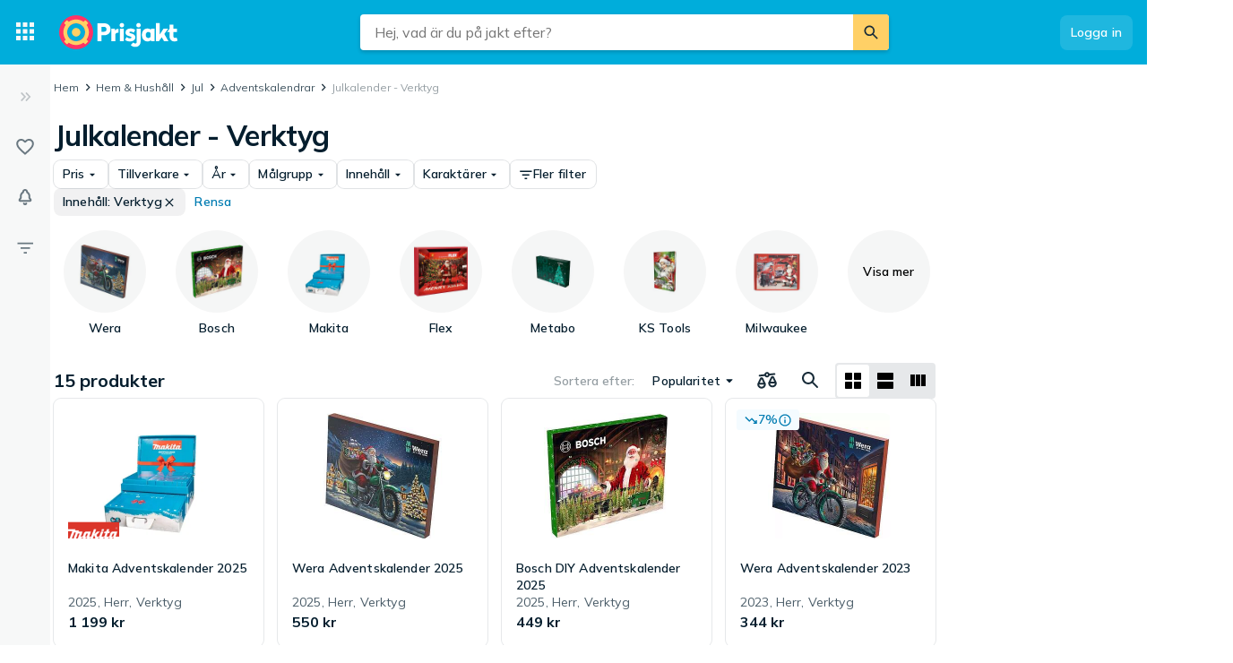

--- FILE ---
content_type: text/html; charset=utf-8
request_url: https://www.prisjakt.nu/c/adventskalendrar?73156=29572
body_size: 51262
content:
 <!doctype html> <html lang="sv"> <head><script>(function(w,i,g){w[g]=w[g]||[];if(typeof w[g].push=='function')w[g].push(i)})
(window,'GTM-KD9S55X','google_tags_first_party');</script><script>(function(w,d,s,l){w[l]=w[l]||[];(function(){w[l].push(arguments);})('set', 'developer_id.dYzg1YT', true);
		w[l].push({'gtm.start':new Date().getTime(),event:'gtm.js'});var f=d.getElementsByTagName(s)[0],
		j=d.createElement(s);j.async=true;j.src='/rbr9/';
		f.parentNode.insertBefore(j,f);
		})(window,document,'script','dataLayer');</script> <script data-script="datalayer"> window.dataLayer = window.dataLayer || [];  window.gtag = window.gtag || function() { window.dataLayer.push(arguments); }; window.gtag('consent', 'default', { 'ad_storage': 'denied', 'ad_user_data': 'denied', 'ad_personalization': 'denied', 'analytics_storage': 'denied' }); if (window.performance) { window.dataLayer.push({event: 'startOfBody', startOfBody: window.performance.now(), page: "productCollection"}); } window.dataLayer.push({ originalLocation: document.location.href, renderContext: "responsive", application: { market: "se", locale: "sv-SE", release: "92598379", cmp: 'sourcepoint', nextjs: false, }, }); </script>  <script async src="https://cdn.pji.nu/libs/pjsession/pjsession.min.js"></script> <script> window.addEventListener("load", () => { pjsession.track('page_load', { clientId: "1331", market: "SE", }); }); </script>   <meta charSet="UTF-8"> <meta httpEquiv="X-UA-Compatible" content="IE=edge, chrome=1"> <meta property="og:site_name" content="Prisjakt"> <meta name="copyright" content="(C) 2026 Prisjakt Sverige AB"> <meta name="apple-mobile-web-app-title" content="Prisjakt Sverige AB"> <meta name="viewport" content="width=device-width, initial-scale=1"> <meta name="theme-color" content="rgba(0, 124, 178, 1)">  <meta name="sentry-trace" content="b5d5b30b4e774ef68adc7808e8346588-8f594ce03e89c7be-0">    <link rel="icon" href="https://pricespy-75b8.kxcdn.com/rfe/g/favicon.bd2c3097b6240c32b37bbb9aedd7f8ec.ico"> <link rel="preconnect" href="https://fonts.googleapis.com"> <link rel="preconnect" href="https://fonts.gstatic.com" crossorigin> <link href="https://fonts.googleapis.com/css2?family=Mulish:wght@400..800&display=swap" rel="stylesheet">  <link rel="manifest" href="/manifest.json">  <link rel="search" type="application/opensearchdescription+xml" title="Prisjakt" href="/opensearch.xml">   <link rel="preconnect" href="https://pricespy-75b8.kxcdn.com">    <title data-route-id="initial" >Julkalender  - Verktyg - Jämför priser och omdömen hos Prisjakt</title><meta data-route-id="initial"  name="description" content="Jämför priser på  Julkalender  - Verktyg, adventskalender, advent calendar, adventkalender. Hitta bästa pris på 15 produkter från Wera, Bosch, Makita och fler." /><meta data-route-id="initial"  name="thumbnail" content="https://pricespy-75b8.kxcdn.com/g/cat/192/adventskalender.png" /><link data-route-id="initial"  rel="canonical" href="https://www.prisjakt.nu/c/adventskalendrar?73156=29572" /><meta data-route-id="initial"  property="og:title" content="Julkalender  - Verktyg - Jämför priser och omdömen hos Prisjakt" /><meta data-route-id="initial"  property="og:url" content="https://www.prisjakt.nu/c/adventskalendrar?73156=29572" /><meta data-route-id="initial"  property="og:desc" content="Jämför priser på  Julkalender  - Verktyg, adventskalender, advent calendar, adventkalender. Hitta bästa pris på 15 produkter från Wera, Bosch, Makita och fler." /><meta data-route-id="initial"  property="og:type" content="product.group" /><meta data-route-id="initial"  property="og:image" content="https://pricespy-75b8.kxcdn.com/g/cat/192/adventskalender.png" /><script data-route-id="initial" 
    type="application/ld+json"
  >{"@context":"http://schema.org","@type":"BreadcrumbList","itemListElement":[{"@type":"ListItem","position":1,"item":{"@id":"https://www.prisjakt.nu/c/adventskalendrar","name":"Adventskalendrar"}},{"@type":"ListItem","position":2,"item":{"@id":"https://www.prisjakt.nu/c/adventskalendrar?73156=29572","name":"Julkalender  - Verktyg"}}]}</script>   <meta name="pingdom" content="RFE_RENDER_CONTEXT=responsive">  <style>html{box-sizing:border-box;line-height:1.15;-webkit-text-size-adjust:100%;}/*!sc*/
*,*::before,*::after{box-sizing:inherit;}/*!sc*/
::-webkit-file-upload-button{-webkit-appearance:button;font:inherit;}/*!sc*/
:root{tab-size:4;}/*!sc*/
body{margin:0;}/*!sc*/
hr{height:0;}/*!sc*/
abbr[title]{-webkit-text-decoration:underline dotted;text-decoration:underline dotted;}/*!sc*/
b,strong{font-weight:600;}/*!sc*/
code,kbd,samp,pre{font-family:SFMono-Regular,Consolas,'Liberation Mono',Menlo,Courier,monospace;font-size:1em;}/*!sc*/
small{font-size:80%;}/*!sc*/
sub,sup{font-size:75%;line-height:0;position:relative;vertical-align:baseline;}/*!sc*/
sub{bottom:-0.25em;}/*!sc*/
sup{top:-0.5em;}/*!sc*/
button,input,optgroup,select,textarea{font-family:inherit;font-size:100%;line-height:1.15;margin:0;}/*!sc*/
button,select{text-transform:none;}/*!sc*/
button,[type='button'],[type='reset'],[type='submit']{-webkit-appearance:button;}/*!sc*/
button::-moz-focus-inner,[type='button']::-moz-focus-inner,[type='reset']::-moz-focus-inner,[type='submit']::-moz-focus-inner{border-style:none;padding:0;}/*!sc*/
button:-moz-focusring,[type='button']:-moz-focusring,[type='reset']:-moz-focusring,[type='submit']:-moz-focusring{outline:1px dotted ButtonText;}/*!sc*/
fieldset{padding:0.35em 0.75em 0.625em;}/*!sc*/
legend{padding:0;}/*!sc*/
progress{vertical-align:baseline;}/*!sc*/
[type='number']::-webkit-inner-spin-button,[type='number']::-webkit-outer-spin-button{height:auto;}/*!sc*/
[type='search']{-webkit-appearance:textfield;outline-offset:-2px;}/*!sc*/
[type='search']::-webkit-search-decoration{-webkit-appearance:none;}/*!sc*/
summary{display:list-item;}/*!sc*/
blockquote,figure,dd,div,dl,dt,form,li,ol,pre,td,th,ul{margin:0;padding:0;}/*!sc*/
ul,ol,dl{margin-bottom:1rem;list-style-position:outside;line-height:1.4;}/*!sc*/
h1,h2,h3,h4,h5,h6{line-height:1.4;margin-top:0;margin-bottom:0.5rem;}/*!sc*/
input[type='search']::-webkit-search-decoration,input[type='search']::-webkit-search-cancel-button,input[type='search']::-webkit-search-results-button,input[type='search']::-webkit-search-results-decoration{display:none;}/*!sc*/
:root{font-size:16px;}/*!sc*/
body{margin:0;font-size:0.875rem;font-family:Mulish,Helvetica Neue,Helvetica,Arial,Roboto,sans-serif;background:rgba(255,255,255,1);font-weight:400;line-height:1.5;color:rgba(5,30,46,1);-webkit-font-smoothing:antialiased;}/*!sc*/
body.ReactModal__Body--open{overflow:hidden;}/*!sc*/
button{padding:0;-webkit-appearance:none;-moz-appearance:none;appearance:none;border:0;border-radius:0;background:transparent;line-height:1;cursor:auto;outline:none;}/*!sc*/
img{display:inline-block;vertical-align:middle;max-width:100%;height:auto;}/*!sc*/
a{-webkit-text-decoration:none;text-decoration:none;color:rgba(24,44,57,1);cursor:pointer;}/*!sc*/
p{margin-top:0;margin-bottom:1rem;font-size:inherit;line-height:1.4;text-rendering:optimizeLegibility;}/*!sc*/
h1{font-weight:600;font-size:4.00000rem;}/*!sc*/
@media screen and (max-width:39.9375em){h1{font-size:2.25000rem;}}/*!sc*/
h2{font-weight:600;font-size:1.50000rem;}/*!sc*/
@media screen and (max-width:39.9375em){h2{font-size:1.25000rem;}}/*!sc*/
h3{font-weight:600;font-size:1.12500rem;}/*!sc*/
h4{font-weight:600;font-size:1.06250rem;}/*!sc*/
h5{font-weight:600;font-size:1.06250rem;}/*!sc*/
h6{font-weight:600;font-size:1.00000rem;}/*!sc*/
.show-for-sr,.show-on-focus{position:absolute;width:1px;height:1px;overflow:hidden;-webkit-clip:rect(0,0,0,0);clip:rect(0,0,0,0);}/*!sc*/
@media screen and (max-width:39.9375em){input[type='text'],input[type='email'],input[type='password'],input[type='search'],textarea{font-size:1.00000rem;}}/*!sc*/
th{font-weight:600;}/*!sc*/
data-styled.g1[id="sc-global-carrXD1"]{content:"sc-global-carrXD1,"}/*!sc*/
</style> <link data-chunk="index" rel="stylesheet" href="/a/5e54c8d42b934bcd637c/style.css"> <style data-styled="true" data-styled-version="5.3.5">.ekTqye{cursor:pointer;}/*!sc*/
.ekTqye:hover p{-webkit-text-decoration:underline;text-decoration:underline;}/*!sc*/
data-styled.g5[id="StyledElement-sc-n8w3o-0"]{content:"ekTqye,"}/*!sc*/
.cnIogW{width:100%;max-width:62.50000rem;padding-left:0;padding-right:0;margin-right:0;position:relative;}/*!sc*/
@media screen and (max-width:1199px){.cnIogW{margin-left:auto;margin-right:auto;}}/*!sc*/
data-styled.g6[id="Content-sc-1wgu331-0"]{content:"cnIogW,"}/*!sc*/
.clbyPB{position:relative;display:-webkit-box;display:-webkit-flex;display:-ms-flexbox;display:flex;-webkit-flex-direction:column;-ms-flex-direction:column;flex-direction:column;-webkit-box-flex:1;-webkit-flex-grow:1;-ms-flex-positive:1;flex-grow:1;-webkit-box-pack:center;-webkit-justify-content:center;-ms-flex-pack:center;justify-content:center;-webkit-align-items:center;-webkit-box-align:center;-ms-flex-align:center;align-items:center;}/*!sc*/
data-styled.g7[id="Wrapper-sc-1wgu331-1"]{content:"clbyPB,"}/*!sc*/
.fJPNpl{position:relative;-webkit-align-self:stretch;-ms-flex-item-align:stretch;align-self:stretch;margin-bottom:0.62500rem;min-width:300px;width:300px;z-index:100;margin-right:0.5rem;}/*!sc*/
.fJPNpl > *{margin-top:0.62500rem;}/*!sc*/
@media screen and (max-width:1199px){.fJPNpl{display:none;}}/*!sc*/
data-styled.g9[id="OutsiderAds-sc-1wgu331-3"]{content:"fJPNpl,"}/*!sc*/
.kijIyc{width:100%;max-width:1300px;margin-right:auto;margin-left:0;margin-bottom:1.5rem;}/*!sc*/
@media (min-width:2030px){.kijIyc{margin-left:calc( ((100vw - 81.25000rem) / 2) - 370px );}}/*!sc*/
@media screen and (max-width:63.9375em){.kijIyc{margin-left:auto;}}/*!sc*/
@media screen and (min-width:1199px){.kijIyc{display:-webkit-box;display:-webkit-flex;display:-ms-flexbox;display:flex;-webkit-align-items:flex-start;-webkit-box-align:flex-start;-ms-flex-align:flex-start;align-items:flex-start;-webkit-box-pack:center;-webkit-justify-content:center;-ms-flex-pack:center;justify-content:center;-webkit-flex-direction:row-reverse;-ms-flex-direction:row-reverse;flex-direction:row-reverse;}}/*!sc*/
data-styled.g10[id="PageContent-sc-1wgu331-4"]{content:"kijIyc,"}/*!sc*/
.cioWIs{margin-top:0.5rem;}/*!sc*/
.fqQDzI{margin-top:0.5rem;}/*!sc*/
@media screen and (min-width:64em){.fqQDzI:last-child{position:-webkit-sticky;position:sticky;top:calc(4.50000rem + 0rem + 0.5rem);}}/*!sc*/
data-styled.g11[id="AdPlacementMarginTop-sc-1wgu331-5"]{content:"cioWIs,fqQDzI,"}/*!sc*/
.nkNzV{-webkit-flex:1 1 auto;-ms-flex:1 1 auto;flex:1 1 auto;-webkit-user-select:auto;-moz-user-select:auto;-ms-user-select:auto;user-select:auto;font-size:0.75rem;-webkit-letter-spacing:0.02em;-moz-letter-spacing:0.02em;-ms-letter-spacing:0.02em;letter-spacing:0.02em;line-height:1.66667;font-weight:700;color:rgba(255,255,255,1);opacity:1;}/*!sc*/
.nkNzV[type='button'],.nkNzV[href]{color:rgba(0,124,178,1);-webkit-text-decoration:none;text-decoration:none;-webkit-transition:color 150ms ease;transition:color 150ms ease;}/*!sc*/
.nkNzV[type='button']:hover,.nkNzV[href]:hover{color:rgba(0,173,219,1);}/*!sc*/
@media screen and (min-width:39.9376em){.nkNzV{font-size:0.75rem;-webkit-letter-spacing:0.02em;-moz-letter-spacing:0.02em;-ms-letter-spacing:0.02em;letter-spacing:0.02em;line-height:1.66667;}}/*!sc*/
.drGQap{-webkit-flex:1 1 auto;-ms-flex:1 1 auto;flex:1 1 auto;-webkit-user-select:auto;-moz-user-select:auto;-ms-user-select:auto;user-select:auto;font-size:0.875rem;-webkit-letter-spacing:0.01em;-moz-letter-spacing:0.01em;-ms-letter-spacing:0.01em;letter-spacing:0.01em;line-height:1.42857;font-weight:600;color:inherit;opacity:1;}/*!sc*/
.drGQap[type='button'],.drGQap[href]{color:rgba(0,124,178,1);-webkit-text-decoration:none;text-decoration:none;-webkit-transition:color 150ms ease;transition:color 150ms ease;}/*!sc*/
.drGQap[type='button']:hover,.drGQap[href]:hover{color:rgba(0,173,219,1);}/*!sc*/
@media screen and (min-width:39.9376em){.drGQap{font-size:0.875rem;-webkit-letter-spacing:0.01em;-moz-letter-spacing:0.01em;-ms-letter-spacing:0.01em;letter-spacing:0.01em;line-height:1.42857;}}/*!sc*/
.fEOpaI{-webkit-flex:1 1 auto;-ms-flex:1 1 auto;flex:1 1 auto;-webkit-user-select:auto;-moz-user-select:auto;-ms-user-select:auto;user-select:auto;font-size:1.5rem;-webkit-letter-spacing:-0.01em;-moz-letter-spacing:-0.01em;-ms-letter-spacing:-0.01em;letter-spacing:-0.01em;line-height:1.3333;font-weight:700;color:inherit;opacity:1;}/*!sc*/
.fEOpaI[type='button'],.fEOpaI[href]{color:rgba(0,124,178,1);-webkit-text-decoration:none;text-decoration:none;-webkit-transition:color 150ms ease;transition:color 150ms ease;}/*!sc*/
.fEOpaI[type='button']:hover,.fEOpaI[href]:hover{color:rgba(0,173,219,1);}/*!sc*/
@media screen and (min-width:39.9376em){.fEOpaI{font-size:2rem;-webkit-letter-spacing:-0.02em;-moz-letter-spacing:-0.02em;-ms-letter-spacing:-0.02em;letter-spacing:-0.02em;line-height:1.25;}}/*!sc*/
.frAXzw{-webkit-flex:1 1 auto;-ms-flex:1 1 auto;flex:1 1 auto;-webkit-user-select:auto;-moz-user-select:auto;-ms-user-select:auto;user-select:auto;font-size:0.875rem;-webkit-letter-spacing:0.01em;-moz-letter-spacing:0.01em;-ms-letter-spacing:0.01em;letter-spacing:0.01em;line-height:1.42857;font-weight:600;color:inherit;opacity:1;display:-webkit-box;-webkit-box-orient:vertical;-webkit-line-clamp:1;overflow:hidden;}/*!sc*/
.frAXzw[type='button'],.frAXzw[href]{color:rgba(0,124,178,1);-webkit-text-decoration:none;text-decoration:none;-webkit-transition:color 150ms ease;transition:color 150ms ease;}/*!sc*/
.frAXzw[type='button']:hover,.frAXzw[href]:hover{color:rgba(0,173,219,1);}/*!sc*/
@media screen and (min-width:39.9376em){.frAXzw{font-size:0.875rem;-webkit-letter-spacing:0.01em;-moz-letter-spacing:0.01em;-ms-letter-spacing:0.01em;letter-spacing:0.01em;line-height:1.42857;}}/*!sc*/
.gkKtwm{-webkit-flex:1 1 auto;-ms-flex:1 1 auto;flex:1 1 auto;-webkit-user-select:auto;-moz-user-select:auto;-ms-user-select:auto;user-select:auto;font-size:0.875rem;-webkit-letter-spacing:0.01em;-moz-letter-spacing:0.01em;-ms-letter-spacing:0.01em;letter-spacing:0.01em;line-height:1.42857;font-weight:600;color:rgba(5,30,46,1);opacity:1;}/*!sc*/
.gkKtwm[type='button'],.gkKtwm[href]{color:rgba(0,124,178,1);-webkit-text-decoration:none;text-decoration:none;-webkit-transition:color 150ms ease;transition:color 150ms ease;}/*!sc*/
.gkKtwm[type='button']:hover,.gkKtwm[href]:hover{color:rgba(0,173,219,1);}/*!sc*/
@media screen and (min-width:39.9376em){.gkKtwm{font-size:0.875rem;-webkit-letter-spacing:0.01em;-moz-letter-spacing:0.01em;-ms-letter-spacing:0.01em;letter-spacing:0.01em;line-height:1.42857;}}/*!sc*/
.gaopaB{-webkit-flex:1 1 auto;-ms-flex:1 1 auto;flex:1 1 auto;-webkit-user-select:auto;-moz-user-select:auto;-ms-user-select:auto;user-select:auto;font-size:1.125rem;-webkit-letter-spacing:0;-moz-letter-spacing:0;-ms-letter-spacing:0;letter-spacing:0;line-height:1.3333;font-weight:700;color:inherit;opacity:1;}/*!sc*/
.gaopaB[type='button'],.gaopaB[href]{color:rgba(0,124,178,1);-webkit-text-decoration:none;text-decoration:none;-webkit-transition:color 150ms ease;transition:color 150ms ease;}/*!sc*/
.gaopaB[type='button']:hover,.gaopaB[href]:hover{color:rgba(0,173,219,1);}/*!sc*/
@media screen and (min-width:39.9376em){.gaopaB{font-size:1.25rem;-webkit-letter-spacing:0;-moz-letter-spacing:0;-ms-letter-spacing:0;letter-spacing:0;line-height:1.4;}}/*!sc*/
.ljrJff{-webkit-flex:1 1 auto;-ms-flex:1 1 auto;flex:1 1 auto;-webkit-user-select:auto;-moz-user-select:auto;-ms-user-select:auto;user-select:auto;font-size:0.875rem;-webkit-letter-spacing:0.01em;-moz-letter-spacing:0.01em;-ms-letter-spacing:0.01em;letter-spacing:0.01em;line-height:1.42857;font-weight:600;color:rgba(0,124,178,1);opacity:1;}/*!sc*/
.ljrJff[type='button'],.ljrJff[href]{color:rgba(0,124,178,1);-webkit-text-decoration:none;text-decoration:none;-webkit-transition:color 150ms ease;transition:color 150ms ease;}/*!sc*/
.ljrJff[type='button']:hover,.ljrJff[href]:hover{color:rgba(0,173,219,1);}/*!sc*/
@media screen and (min-width:39.9376em){.ljrJff{font-size:0.875rem;-webkit-letter-spacing:0.01em;-moz-letter-spacing:0.01em;-ms-letter-spacing:0.01em;letter-spacing:0.01em;line-height:1.42857;}}/*!sc*/
.cbdwXE{-webkit-flex:1 1 auto;-ms-flex:1 1 auto;flex:1 1 auto;-webkit-user-select:auto;-moz-user-select:auto;-ms-user-select:auto;user-select:auto;font-size:0.875rem;-webkit-letter-spacing:0.01em;-moz-letter-spacing:0.01em;-ms-letter-spacing:0.01em;letter-spacing:0.01em;line-height:1.42857;font-weight:400;color:inherit;opacity:0.72;display:-webkit-box;-webkit-box-orient:vertical;-webkit-line-clamp:1;overflow:hidden;}/*!sc*/
.cbdwXE[type='button'],.cbdwXE[href]{color:rgba(0,124,178,1);-webkit-text-decoration:none;text-decoration:none;-webkit-transition:color 150ms ease;transition:color 150ms ease;}/*!sc*/
.cbdwXE[type='button']:hover,.cbdwXE[href]:hover{color:rgba(0,173,219,1);}/*!sc*/
@media screen and (min-width:39.9376em){.cbdwXE{font-size:0.875rem;-webkit-letter-spacing:0.01em;-moz-letter-spacing:0.01em;-ms-letter-spacing:0.01em;letter-spacing:0.01em;line-height:1.42857;}}/*!sc*/
.RYGVd{-webkit-flex:1 1 auto;-ms-flex:1 1 auto;flex:1 1 auto;-webkit-user-select:auto;-moz-user-select:auto;-ms-user-select:auto;user-select:auto;font-size:1rem;-webkit-letter-spacing:0;-moz-letter-spacing:0;-ms-letter-spacing:0;letter-spacing:0;line-height:1.5;font-weight:600;color:inherit;opacity:1;}/*!sc*/
.RYGVd[type='button'],.RYGVd[href]{color:rgba(0,124,178,1);-webkit-text-decoration:none;text-decoration:none;-webkit-transition:color 150ms ease;transition:color 150ms ease;}/*!sc*/
.RYGVd[type='button']:hover,.RYGVd[href]:hover{color:rgba(0,173,219,1);}/*!sc*/
@media screen and (min-width:39.9376em){.RYGVd{font-size:1rem;-webkit-letter-spacing:0;-moz-letter-spacing:0;-ms-letter-spacing:0;letter-spacing:0;line-height:1.5;}}/*!sc*/
.eKMHmw{-webkit-flex:1 1 auto;-ms-flex:1 1 auto;flex:1 1 auto;-webkit-user-select:auto;-moz-user-select:auto;-ms-user-select:auto;user-select:auto;font-size:0.75rem;-webkit-letter-spacing:0.02em;-moz-letter-spacing:0.02em;-ms-letter-spacing:0.02em;letter-spacing:0.02em;line-height:1.66667;font-weight:400;color:rgba(5,30,46,1);opacity:1;}/*!sc*/
.eKMHmw[type='button'],.eKMHmw[href]{color:rgba(0,124,178,1);-webkit-text-decoration:none;text-decoration:none;-webkit-transition:color 150ms ease;transition:color 150ms ease;}/*!sc*/
.eKMHmw[type='button']:hover,.eKMHmw[href]:hover{color:rgba(0,173,219,1);}/*!sc*/
@media screen and (min-width:39.9376em){.eKMHmw{font-size:0.75rem;-webkit-letter-spacing:0.02em;-moz-letter-spacing:0.02em;-ms-letter-spacing:0.02em;letter-spacing:0.02em;line-height:1.66667;}}/*!sc*/
.hmEZMX{-webkit-flex:1 1 auto;-ms-flex:1 1 auto;flex:1 1 auto;-webkit-user-select:auto;-moz-user-select:auto;-ms-user-select:auto;user-select:auto;font-size:0.875rem;-webkit-letter-spacing:0.01em;-moz-letter-spacing:0.01em;-ms-letter-spacing:0.01em;letter-spacing:0.01em;line-height:1.42857;font-weight:600;color:inherit;opacity:1;display:-webkit-box;-webkit-box-orient:vertical;-webkit-line-clamp:2;overflow:hidden;}/*!sc*/
.hmEZMX[type='button'],.hmEZMX[href]{color:rgba(0,124,178,1);-webkit-text-decoration:none;text-decoration:none;-webkit-transition:color 150ms ease;transition:color 150ms ease;}/*!sc*/
.hmEZMX[type='button']:hover,.hmEZMX[href]:hover{color:rgba(0,173,219,1);}/*!sc*/
@media screen and (min-width:39.9376em){.hmEZMX{font-size:0.875rem;-webkit-letter-spacing:0.01em;-moz-letter-spacing:0.01em;-ms-letter-spacing:0.01em;letter-spacing:0.01em;line-height:1.42857;}}/*!sc*/
.cgACrt{-webkit-flex:1 1 auto;-ms-flex:1 1 auto;flex:1 1 auto;-webkit-user-select:auto;-moz-user-select:auto;-ms-user-select:auto;user-select:auto;font-size:0.875rem;-webkit-letter-spacing:0.01em;-moz-letter-spacing:0.01em;-ms-letter-spacing:0.01em;letter-spacing:0.01em;line-height:1.42857;font-weight:400;color:inherit;opacity:0.72;}/*!sc*/
.cgACrt[type='button'],.cgACrt[href]{color:rgba(0,124,178,1);-webkit-text-decoration:none;text-decoration:none;-webkit-transition:color 150ms ease;transition:color 150ms ease;}/*!sc*/
.cgACrt[type='button']:hover,.cgACrt[href]:hover{color:rgba(0,173,219,1);}/*!sc*/
@media screen and (min-width:39.9376em){.cgACrt{font-size:0.875rem;-webkit-letter-spacing:0.01em;-moz-letter-spacing:0.01em;-ms-letter-spacing:0.01em;letter-spacing:0.01em;line-height:1.42857;}}/*!sc*/
.igDZdP{-webkit-flex:1 1 auto;-ms-flex:1 1 auto;flex:1 1 auto;-webkit-user-select:auto;-moz-user-select:auto;-ms-user-select:auto;user-select:auto;font-size:1rem;-webkit-letter-spacing:0;-moz-letter-spacing:0;-ms-letter-spacing:0;letter-spacing:0;line-height:1.5;font-weight:700;color:rgba(5,30,46,1);opacity:1;}/*!sc*/
.igDZdP[type='button'],.igDZdP[href]{color:rgba(0,124,178,1);-webkit-text-decoration:none;text-decoration:none;-webkit-transition:color 150ms ease;transition:color 150ms ease;}/*!sc*/
.igDZdP[type='button']:hover,.igDZdP[href]:hover{color:rgba(0,173,219,1);}/*!sc*/
@media screen and (min-width:39.9376em){.igDZdP{font-size:1rem;-webkit-letter-spacing:0;-moz-letter-spacing:0;-ms-letter-spacing:0;letter-spacing:0;line-height:1.5;}}/*!sc*/
.iYVnhg{-webkit-flex:1 1 auto;-ms-flex:1 1 auto;flex:1 1 auto;-webkit-user-select:auto;-moz-user-select:auto;-ms-user-select:auto;user-select:auto;font-size:1.25rem;-webkit-letter-spacing:0;-moz-letter-spacing:0;-ms-letter-spacing:0;letter-spacing:0;line-height:1.4;font-weight:700;color:inherit;opacity:1;}/*!sc*/
.iYVnhg[type='button'],.iYVnhg[href]{color:rgba(0,124,178,1);-webkit-text-decoration:none;text-decoration:none;-webkit-transition:color 150ms ease;transition:color 150ms ease;}/*!sc*/
.iYVnhg[type='button']:hover,.iYVnhg[href]:hover{color:rgba(0,173,219,1);}/*!sc*/
@media screen and (min-width:39.9376em){.iYVnhg{font-size:1.5rem;-webkit-letter-spacing:-0.01em;-moz-letter-spacing:-0.01em;-ms-letter-spacing:-0.01em;letter-spacing:-0.01em;line-height:1.3333;}}/*!sc*/
.bdcdSn{-webkit-flex:1 1 auto;-ms-flex:1 1 auto;flex:1 1 auto;-webkit-user-select:auto;-moz-user-select:auto;-ms-user-select:auto;user-select:auto;font-size:0.875rem;-webkit-letter-spacing:0.01em;-moz-letter-spacing:0.01em;-ms-letter-spacing:0.01em;letter-spacing:0.01em;line-height:1.42857;font-weight:400;color:inherit;opacity:1;}/*!sc*/
.bdcdSn[type='button'],.bdcdSn[href]{color:rgba(0,124,178,1);-webkit-text-decoration:none;text-decoration:none;-webkit-transition:color 150ms ease;transition:color 150ms ease;}/*!sc*/
.bdcdSn[type='button']:hover,.bdcdSn[href]:hover{color:rgba(0,173,219,1);}/*!sc*/
@media screen and (min-width:39.9376em){.bdcdSn{font-size:0.875rem;-webkit-letter-spacing:0.01em;-moz-letter-spacing:0.01em;-ms-letter-spacing:0.01em;letter-spacing:0.01em;line-height:1.42857;}}/*!sc*/
.cxRSED{-webkit-flex:1 1 auto;-ms-flex:1 1 auto;flex:1 1 auto;-webkit-user-select:auto;-moz-user-select:auto;-ms-user-select:auto;user-select:auto;font-size:1rem;-webkit-letter-spacing:0;-moz-letter-spacing:0;-ms-letter-spacing:0;letter-spacing:0;line-height:1.5;font-weight:600;color:inherit;opacity:1;white-space:nowrap;}/*!sc*/
.cxRSED[type='button'],.cxRSED[href]{color:rgba(0,124,178,1);-webkit-text-decoration:none;text-decoration:none;-webkit-transition:color 150ms ease;transition:color 150ms ease;}/*!sc*/
.cxRSED[type='button']:hover,.cxRSED[href]:hover{color:rgba(0,173,219,1);}/*!sc*/
@media screen and (min-width:39.9376em){.cxRSED{font-size:1rem;-webkit-letter-spacing:0;-moz-letter-spacing:0;-ms-letter-spacing:0;letter-spacing:0;line-height:1.5;}}/*!sc*/
.HkNRP{-webkit-flex:1 1 auto;-ms-flex:1 1 auto;flex:1 1 auto;-webkit-user-select:auto;-moz-user-select:auto;-ms-user-select:auto;user-select:auto;font-size:0.875rem;-webkit-letter-spacing:0.01em;-moz-letter-spacing:0.01em;-ms-letter-spacing:0.01em;letter-spacing:0.01em;line-height:1.42857;font-weight:600;color:inherit;opacity:1;white-space:nowrap;}/*!sc*/
.HkNRP[type='button'],.HkNRP[href]{color:rgba(0,124,178,1);-webkit-text-decoration:none;text-decoration:none;-webkit-transition:color 150ms ease;transition:color 150ms ease;}/*!sc*/
.HkNRP[type='button']:hover,.HkNRP[href]:hover{color:rgba(0,173,219,1);}/*!sc*/
@media screen and (min-width:39.9376em){.HkNRP{font-size:0.875rem;-webkit-letter-spacing:0.01em;-moz-letter-spacing:0.01em;-ms-letter-spacing:0.01em;letter-spacing:0.01em;line-height:1.42857;}}/*!sc*/
.jjoQYf{-webkit-flex:1 1 auto;-ms-flex:1 1 auto;flex:1 1 auto;-webkit-user-select:auto;-moz-user-select:auto;-ms-user-select:auto;user-select:auto;font-size:1rem;-webkit-letter-spacing:0;-moz-letter-spacing:0;-ms-letter-spacing:0;letter-spacing:0;line-height:1.5;font-weight:400;color:inherit;opacity:1;}/*!sc*/
.jjoQYf[type='button'],.jjoQYf[href]{color:rgba(0,124,178,1);-webkit-text-decoration:none;text-decoration:none;-webkit-transition:color 150ms ease;transition:color 150ms ease;}/*!sc*/
.jjoQYf[type='button']:hover,.jjoQYf[href]:hover{color:rgba(0,173,219,1);}/*!sc*/
@media screen and (min-width:39.9376em){.jjoQYf{font-size:1rem;-webkit-letter-spacing:0;-moz-letter-spacing:0;-ms-letter-spacing:0;letter-spacing:0;line-height:1.5;}}/*!sc*/
.gxjLMM{-webkit-flex:1 1 auto;-ms-flex:1 1 auto;flex:1 1 auto;-webkit-user-select:auto;-moz-user-select:auto;-ms-user-select:auto;user-select:auto;font-size:1rem;-webkit-letter-spacing:0;-moz-letter-spacing:0;-ms-letter-spacing:0;letter-spacing:0;line-height:1.5;font-weight:700;color:inherit;opacity:1;}/*!sc*/
.gxjLMM[type='button'],.gxjLMM[href]{color:rgba(0,124,178,1);-webkit-text-decoration:none;text-decoration:none;-webkit-transition:color 150ms ease;transition:color 150ms ease;}/*!sc*/
.gxjLMM[type='button']:hover,.gxjLMM[href]:hover{color:rgba(0,173,219,1);}/*!sc*/
@media screen and (min-width:39.9376em){.gxjLMM{font-size:1rem;-webkit-letter-spacing:0;-moz-letter-spacing:0;-ms-letter-spacing:0;letter-spacing:0;line-height:1.5;}}/*!sc*/
data-styled.g12[id="Text--q06h0j"]{content:"nkNzV,drGQap,fEOpaI,frAXzw,gkKtwm,gaopaB,ljrJff,cbdwXE,RYGVd,eKMHmw,hmEZMX,cgACrt,igDZdP,iYVnhg,bdcdSn,cxRSED,HkNRP,jjoQYf,gxjLMM,"}/*!sc*/
.dVEULw{display:-webkit-box;display:-webkit-flex;display:-ms-flexbox;display:flex;-webkit-align-items:center;-webkit-box-align:center;-ms-flex-align:center;align-items:center;gap:1rem;margin-bottom:0.5rem;}/*!sc*/
data-styled.g13[id="Root-sc-m8dssl-0"]{content:"dVEULw,"}/*!sc*/
.jMPxrz{margin-bottom:default;}/*!sc*/
data-styled.g14[id="Title-sc-m8dssl-1"]{content:"jMPxrz,"}/*!sc*/
.gqXvUh{display:-webkit-box;display:-webkit-flex;display:-ms-flexbox;display:flex;-webkit-flex-direction:column;-ms-flex-direction:column;flex-direction:column;gap:0.5rem;}/*!sc*/
data-styled.g15[id="Content-sc-m8dssl-2"]{content:"gqXvUh,"}/*!sc*/
@media screen and (max-width:63.9375em) and (min-width:40em){.elwlvU.elwlvU{display:none;}}/*!sc*/
@media screen and (min-width:64em){.elwlvU.elwlvU{display:none;}}/*!sc*/
@media screen and (min-width:64em){.gISaPR.gISaPR{display:none;}}/*!sc*/
@media screen and (max-width:39.9375em){.jEZqEA.jEZqEA{display:none;}}/*!sc*/
@media screen and (max-width:63.9375em) and (min-width:40em){.jEZqEA.jEZqEA{display:none;}}/*!sc*/
@media screen and (max-width:39.9375em){.iDfoDl.iDfoDl{display:none;}}/*!sc*/
data-styled.g21[id="StyledViewport-sc-7zjdbj-0"]{content:"elwlvU,gISaPR,jEZqEA,iDfoDl,"}/*!sc*/
@media screen and (max-width:63.9375em){.hQEAbW.hQEAbW{display:none;}}/*!sc*/
@media screen and (min-width:64em){.dyoFfh.dyoFfh{display:none;}}/*!sc*/
@media screen and (min-width:40em){.jgytIL.jgytIL{display:none;}}/*!sc*/
@media screen and (max-width:39.9375em){.hAcDvx.hAcDvx{display:none;}}/*!sc*/
data-styled.g22[id="sc-1dph8no-0"]{content:"hQEAbW,dyoFfh,jgytIL,hAcDvx,"}/*!sc*/
.dmfIks{color:inherit;display:-webkit-box;display:-webkit-flex;display:-ms-flexbox;display:flex;}/*!sc*/
.dmfIks svg,.dmfIks path{fill:currentColor;}/*!sc*/
data-styled.g23[id="StyledIcon--1p8ouk6"]{content:"dmfIks,"}/*!sc*/
.bynCMU{opacity:1;}/*!sc*/
data-styled.g24[id="StyledText--1cm2wty"]{content:"bynCMU,"}/*!sc*/
.cvSBYy{display:-webkit-box;display:-webkit-flex;display:-ms-flexbox;display:flex;border:none;outline:none;margin:0;padding:0;width:auto;overflow:visible;background:transparent;-webkit-appearance:none;-moz-appearance:none;appearance:none;-webkit-appearance:none;position:relative;-webkit-align-items:center;-webkit-box-align:center;-ms-flex-align:center;align-items:center;-webkit-box-pack:center;-webkit-justify-content:center;-ms-flex-pack:center;justify-content:center;border-radius:8px;box-shadow:0 0 transparent,0 0 transparent;opacity:100%;background-color:rgba(255,255,255,0.12);color:rgba(255,255,255,1);gap:0.5rem;padding:10px 12px;cursor:pointer;-webkit-user-select:none;-moz-user-select:none;-ms-user-select:none;user-select:none;-webkit-transition:box-shadow 150ms ease,background-color 150ms ease, opacity 150ms ease;transition:box-shadow 150ms ease,background-color 150ms ease, opacity 150ms ease;width:-webkit-max-content;width:-moz-max-content;width:max-content;}/*!sc*/
.cvSBYy:hover{background-color:rgba(255,255,255,0.24);box-shadow:0 0 transparent,0 0 transparent;}/*!sc*/
.cvSBYy:focus-visible,.cvSBYy.focus-visible{outline:rgba(136,208,237,1) 2px solid;}/*!sc*/
.cvSBYy:disabled{pointer-events:none;opacity:24%;}/*!sc*/
.iXjMeh{display:-webkit-box;display:-webkit-flex;display:-ms-flexbox;display:flex;border:none;outline:none;margin:0;padding:0;width:auto;overflow:visible;background:transparent;-webkit-appearance:none;-moz-appearance:none;appearance:none;-webkit-appearance:none;position:relative;-webkit-align-items:center;-webkit-box-align:center;-ms-flex-align:center;align-items:center;-webkit-box-pack:center;-webkit-justify-content:center;-ms-flex-pack:center;justify-content:center;border-radius:8px;box-shadow:0 0 transparent,0 0 0 1px rgba(5,30,46,0.12);opacity:100%;background-color:transparent;color:rgba(5,30,46,1);gap:0.5rem;padding:6px 10px;cursor:pointer;-webkit-user-select:none;-moz-user-select:none;-ms-user-select:none;user-select:none;-webkit-transition:box-shadow 150ms ease,background-color 150ms ease, opacity 150ms ease;transition:box-shadow 150ms ease,background-color 150ms ease, opacity 150ms ease;width:-webkit-max-content;width:-moz-max-content;width:max-content;}/*!sc*/
.iXjMeh:hover{background-color:rgba(5,30,46,0.06);box-shadow:0 0 transparent,0 0 0 1px rgba(5,30,46,0.12);}/*!sc*/
.iXjMeh:focus-visible,.iXjMeh.focus-visible{outline:rgba(136,208,237,1) 2px solid;}/*!sc*/
.iXjMeh:disabled{pointer-events:none;opacity:24%;}/*!sc*/
.iqqpIR{display:-webkit-box;display:-webkit-flex;display:-ms-flexbox;display:flex;border:none;outline:none;margin:0;padding:0;width:auto;overflow:visible;background:transparent;-webkit-appearance:none;-moz-appearance:none;appearance:none;-webkit-appearance:none;position:relative;-webkit-align-items:center;-webkit-box-align:center;-ms-flex-align:center;align-items:center;-webkit-box-pack:center;-webkit-justify-content:center;-ms-flex-pack:center;justify-content:center;border-radius:8px;box-shadow:0 0 transparent,0 0 transparent;opacity:100%;background-color:rgba(5,30,46,0.06);color:rgba(5,30,46,1);gap:0.5rem;padding:6px 10px;cursor:pointer;-webkit-user-select:none;-moz-user-select:none;-ms-user-select:none;user-select:none;-webkit-transition:box-shadow 150ms ease,background-color 150ms ease, opacity 150ms ease;transition:box-shadow 150ms ease,background-color 150ms ease, opacity 150ms ease;width:-webkit-max-content;width:-moz-max-content;width:max-content;}/*!sc*/
.iqqpIR:hover{background-color:rgba(5,30,46,0.12);box-shadow:0 0 transparent,0 0 transparent;}/*!sc*/
.iqqpIR:focus-visible,.iqqpIR.focus-visible{outline:rgba(136,208,237,1) 2px solid;}/*!sc*/
.iqqpIR:disabled{pointer-events:none;opacity:24%;}/*!sc*/
.djjEfw{display:-webkit-box;display:-webkit-flex;display:-ms-flexbox;display:flex;border:none;outline:none;margin:0;padding:0;width:auto;overflow:visible;background:transparent;-webkit-appearance:none;-moz-appearance:none;appearance:none;-webkit-appearance:none;position:relative;-webkit-align-items:center;-webkit-box-align:center;-ms-flex-align:center;align-items:center;-webkit-box-pack:center;-webkit-justify-content:center;-ms-flex-pack:center;justify-content:center;border-radius:8px;box-shadow:0 0 transparent,0 0 transparent;opacity:100%;background-color:transparent;color:rgba(0,124,178,1);gap:0.5rem;padding:6px 10px;cursor:pointer;-webkit-user-select:none;-moz-user-select:none;-ms-user-select:none;user-select:none;-webkit-transition:box-shadow 150ms ease,background-color 150ms ease, opacity 150ms ease;transition:box-shadow 150ms ease,background-color 150ms ease, opacity 150ms ease;width:-webkit-max-content;width:-moz-max-content;width:max-content;}/*!sc*/
.djjEfw:hover{background-color:rgba(5,30,46,0.06);box-shadow:0 0 transparent,0 0 transparent;}/*!sc*/
.djjEfw:focus-visible,.djjEfw.focus-visible{outline:rgba(136,208,237,1) 2px solid;}/*!sc*/
.djjEfw:disabled{pointer-events:none;opacity:24%;}/*!sc*/
.imrbvB{display:-webkit-box;display:-webkit-flex;display:-ms-flexbox;display:flex;border:none;outline:none;margin:0;padding:0;width:auto;overflow:visible;background:transparent;-webkit-appearance:none;-moz-appearance:none;appearance:none;-webkit-appearance:none;position:relative;-webkit-align-items:center;-webkit-box-align:center;-ms-flex-align:center;align-items:center;-webkit-box-pack:center;-webkit-justify-content:center;-ms-flex-pack:center;justify-content:center;border-radius:8px;box-shadow:0 0 transparent,0 0 transparent;opacity:100%;background-color:transparent;color:rgba(0,124,178,1);gap:0.5rem;padding:10px 12px;cursor:pointer;-webkit-user-select:none;-moz-user-select:none;-ms-user-select:none;user-select:none;-webkit-transition:box-shadow 150ms ease,background-color 150ms ease, opacity 150ms ease;transition:box-shadow 150ms ease,background-color 150ms ease, opacity 150ms ease;width:-webkit-max-content;width:-moz-max-content;width:max-content;}/*!sc*/
.imrbvB:hover{background-color:rgba(5,30,46,0.06);box-shadow:0 0 transparent,0 0 transparent;}/*!sc*/
.imrbvB:focus-visible,.imrbvB.focus-visible{outline:rgba(136,208,237,1) 2px solid;}/*!sc*/
.imrbvB:disabled{pointer-events:none;opacity:24%;}/*!sc*/
.enmopw{display:-webkit-box;display:-webkit-flex;display:-ms-flexbox;display:flex;border:none;outline:none;margin:0;padding:0;width:auto;overflow:visible;background:transparent;-webkit-appearance:none;-moz-appearance:none;appearance:none;-webkit-appearance:none;position:relative;-webkit-align-items:center;-webkit-box-align:center;-ms-flex-align:center;align-items:center;-webkit-box-pack:center;-webkit-justify-content:center;-ms-flex-pack:center;justify-content:center;border-radius:8px;box-shadow:0 0 transparent,0 0 0 1px rgba(5,30,46,0.12);opacity:100%;background-color:transparent;color:rgba(5,30,46,1);gap:0.5rem;padding:10px 12px;cursor:pointer;-webkit-user-select:none;-moz-user-select:none;-ms-user-select:none;user-select:none;-webkit-transition:box-shadow 150ms ease,background-color 150ms ease, opacity 150ms ease;transition:box-shadow 150ms ease,background-color 150ms ease, opacity 150ms ease;width:-webkit-max-content;width:-moz-max-content;width:max-content;}/*!sc*/
.enmopw:hover{background-color:rgba(5,30,46,0.06);box-shadow:0 0 transparent,0 0 0 1px rgba(5,30,46,0.12);}/*!sc*/
.enmopw:focus-visible,.enmopw.focus-visible{outline:rgba(136,208,237,1) 2px solid;}/*!sc*/
.enmopw:disabled{pointer-events:none;opacity:24%;}/*!sc*/
.jfvShw{display:-webkit-box;display:-webkit-flex;display:-ms-flexbox;display:flex;border:none;outline:none;margin:0;padding:0;width:auto;overflow:visible;background:transparent;-webkit-appearance:none;-moz-appearance:none;appearance:none;-webkit-appearance:none;position:relative;-webkit-align-items:center;-webkit-box-align:center;-ms-flex-align:center;align-items:center;-webkit-box-pack:center;-webkit-justify-content:center;-ms-flex-pack:center;justify-content:center;border-radius:8px;box-shadow:0 0 transparent,0 0 transparent;opacity:100%;background-color:rgba(0,173,219,1);color:rgba(255,255,255,1);gap:0.5rem;padding:10px 12px;cursor:pointer;-webkit-user-select:none;-moz-user-select:none;-ms-user-select:none;user-select:none;-webkit-transition:box-shadow 150ms ease,background-color 150ms ease, opacity 150ms ease;transition:box-shadow 150ms ease,background-color 150ms ease, opacity 150ms ease;width:-webkit-max-content;width:-moz-max-content;width:max-content;}/*!sc*/
.jfvShw:hover{background-color:#00A5D1;box-shadow:0 0 transparent,0 0 transparent;}/*!sc*/
.jfvShw:focus-visible,.jfvShw.focus-visible{outline:rgba(136,208,237,1) 2px solid;}/*!sc*/
.jfvShw:disabled{pointer-events:none;opacity:24%;}/*!sc*/
.jCHEpB{display:-webkit-box;display:-webkit-flex;display:-ms-flexbox;display:flex;border:none;outline:none;margin:0;padding:0;width:auto;overflow:visible;background:transparent;-webkit-appearance:none;-moz-appearance:none;appearance:none;-webkit-appearance:none;position:relative;-webkit-align-items:center;-webkit-box-align:center;-ms-flex-align:center;align-items:center;-webkit-box-pack:center;-webkit-justify-content:center;-ms-flex-pack:center;justify-content:center;border-radius:8px;box-shadow:0 0 transparent,0 0 transparent;opacity:100%;background-color:rgba(5,30,46,0.06);color:rgba(5,30,46,1);gap:0.5rem;padding:6px 10px;cursor:pointer;-webkit-user-select:none;-moz-user-select:none;-ms-user-select:none;user-select:none;-webkit-transition:box-shadow 150ms ease,background-color 150ms ease, opacity 150ms ease;transition:box-shadow 150ms ease,background-color 150ms ease, opacity 150ms ease;width:100%;}/*!sc*/
.jCHEpB:hover{background-color:rgba(5,30,46,0.12);box-shadow:0 0 transparent,0 0 transparent;}/*!sc*/
.jCHEpB:focus-visible,.jCHEpB.focus-visible{outline:rgba(136,208,237,1) 2px solid;}/*!sc*/
.jCHEpB:disabled{pointer-events:none;opacity:24%;}/*!sc*/
.gNMoiU{display:-webkit-box;display:-webkit-flex;display:-ms-flexbox;display:flex;border:none;outline:none;margin:0;padding:0;width:auto;overflow:visible;background:transparent;-webkit-appearance:none;-moz-appearance:none;appearance:none;-webkit-appearance:none;position:relative;-webkit-align-items:center;-webkit-box-align:center;-ms-flex-align:center;align-items:center;-webkit-box-pack:center;-webkit-justify-content:center;-ms-flex-pack:center;justify-content:center;border-radius:8px;box-shadow:0px 2px 4px 0px rgba(5,30,46,0.24),0 0 transparent;opacity:100%;background-color:rgba(0,173,219,1);color:rgba(255,255,255,1);gap:0.5rem;padding:10px 12px;cursor:pointer;-webkit-user-select:none;-moz-user-select:none;-ms-user-select:none;user-select:none;-webkit-transition:box-shadow 150ms ease,background-color 150ms ease, opacity 150ms ease;transition:box-shadow 150ms ease,background-color 150ms ease, opacity 150ms ease;width:-webkit-max-content;width:-moz-max-content;width:max-content;}/*!sc*/
.gNMoiU:hover{background-color:#00A5D1;box-shadow:0px 2px 8px 0px rgba(5,30,46,0.24),0 0 transparent;}/*!sc*/
.gNMoiU:focus-visible,.gNMoiU.focus-visible{outline:rgba(136,208,237,1) 2px solid;}/*!sc*/
.gNMoiU:disabled{pointer-events:none;opacity:24%;}/*!sc*/
.cGWXtA{display:-webkit-box;display:-webkit-flex;display:-ms-flexbox;display:flex;border:none;outline:none;margin:0;padding:0;width:auto;overflow:visible;background:transparent;-webkit-appearance:none;-moz-appearance:none;appearance:none;-webkit-appearance:none;position:relative;-webkit-align-items:center;-webkit-box-align:center;-ms-flex-align:center;align-items:center;-webkit-box-pack:center;-webkit-justify-content:center;-ms-flex-pack:center;justify-content:center;border-radius:8px;box-shadow:0 0 transparent,0 0 0 1px rgba(5,30,46,0.12);opacity:100%;background-color:transparent;color:rgba(5,30,46,1);gap:0.5rem;padding:10px 12px;cursor:pointer;-webkit-user-select:none;-moz-user-select:none;-ms-user-select:none;user-select:none;-webkit-transition:box-shadow 150ms ease,background-color 150ms ease, opacity 150ms ease;transition:box-shadow 150ms ease,background-color 150ms ease, opacity 150ms ease;width:100%;}/*!sc*/
.cGWXtA:hover{background-color:rgba(5,30,46,0.06);box-shadow:0 0 transparent,0 0 0 1px rgba(5,30,46,0.12);}/*!sc*/
.cGWXtA:focus-visible,.cGWXtA.focus-visible{outline:rgba(136,208,237,1) 2px solid;}/*!sc*/
.cGWXtA:disabled{pointer-events:none;opacity:24%;}/*!sc*/
data-styled.g25[id="BaseButton--28uxby"]{content:"cvSBYy,iXjMeh,iqqpIR,djjEfw,imrbvB,enmopw,jfvShw,jCHEpB,gNMoiU,cGWXtA,"}/*!sc*/
.cEIOTA{display:inline-block;width:30px;height:30px;}/*!sc*/
.iZPJBs{display:inline-block;width:32px;height:32px;}/*!sc*/
.kQRcg{display:inline-block;width:24px;height:24px;}/*!sc*/
.fJTuzQ{display:inline-block;width:21px;height:21px;}/*!sc*/
.ksNfVc{display:inline-block;width:19px;height:19px;}/*!sc*/
.gUNNcM{display:inline-block;width:16px;height:16px;}/*!sc*/
.czWJeE{display:inline-block;width:20px;height:20px;}/*!sc*/
.jOHaOE{display:inline-block;width:27px;height:27px;}/*!sc*/
data-styled.g26[id="StyledIcon--jy2io5"]{content:"cEIOTA,iZPJBs,kQRcg,fJTuzQ,ksNfVc,gUNNcM,czWJeE,jOHaOE,"}/*!sc*/
.GhQIa{fill-rule:evenodd;-webkit-clip-rule:evenodd;clip-rule:evenodd;}/*!sc*/
.jupKQl{fill-rule:evenodd;-webkit-clip-rule:evenodd;clip-rule:evenodd;fill:rgba(247,248,248,1);}/*!sc*/
.NmLvs{fill-rule:evenodd;-webkit-clip-rule:evenodd;clip-rule:evenodd;fill:rgba(24,44,57,1);}/*!sc*/
.jFhryR{fill-rule:evenodd;-webkit-clip-rule:evenodd;clip-rule:evenodd;fill:rgba(0,124,178,1);}/*!sc*/
.eUeiwK{fill-rule:evenodd;-webkit-clip-rule:evenodd;clip-rule:evenodd;fill:rgba(106,120,129,1);}/*!sc*/
data-styled.g27[id="StyledIconPath--1fslq56"]{content:"GhQIa,jupKQl,NmLvs,jFhryR,eUeiwK,"}/*!sc*/
.lhHlkl{display:-webkit-box;display:-webkit-flex;display:-ms-flexbox;display:flex;position:relative;}/*!sc*/
data-styled.g28[id="DropdownComponent--1g9a5p2"]{content:"lhHlkl,"}/*!sc*/
.kgPErB{color:rgba(5,30,46,1);}/*!sc*/
data-styled.g31[id="Button--eicr4t"]{content:"kgPErB,"}/*!sc*/
.lnCZYn{background-color:rgba(255,255,255,1);background-image:linear-gradient( 90deg,rgba(255,255,255,1),rgba(247,248,248,1),rgba(255,255,255,1) );background-size:200px 100%;background-repeat:no-repeat;border-radius:4px;line-height:1;width:100%;height:1em;-webkit-animation:dunjwY 1.2s ease-in-out infinite;animation:dunjwY 1.2s ease-in-out infinite;-webkit-animation-play-state:paused;animation-play-state:paused;display:inline-block;display:-webkit-box;display:-webkit-flex;display:-ms-flexbox;display:flex;-webkit-align-items:center;-webkit-box-align:center;-ms-flex-align:center;align-items:center;-webkit-box-pack:center;-webkit-justify-content:center;-ms-flex-pack:center;justify-content:center;}/*!sc*/
@media (prefers-reduced-motion){.lnCZYn{-webkit-animation:none;animation:none;}}/*!sc*/
data-styled.g83[id="SkeletonFrame-sc-yinqk0-0"]{content:"lnCZYn,"}/*!sc*/
.iYnbxH{position:absolute;z-index:9999;text-align:center;text-transform:none;pointer-events:none;border-radius:3px;padding:4px 5px;background-color:rgba(63,83,95,1);white-space:nowrap;opacity:0;visibility:hidden;-webkit-transition:visibility 0s,opacity 0.2s linear;transition:visibility 0s,opacity 0.2s linear;top:50%;-webkit-transform:translateY(-50%);-ms-transform:translateY(-50%);transform:translateY(-50%);left:calc(100% + 4px);}/*!sc*/
@media screen and (max-width:39.9375em){.iYnbxH{display:none;}}/*!sc*/
.iYnbxH::before{content:'';display:block;position:absolute;width:0;height:0;border:4px solid transparent;}/*!sc*/
.iYnbxH::before{top:50%;-webkit-transform:translateY(-50%);-ms-transform:translateY(-50%);transform:translateY(-50%);border-right-color:rgba(63,83,95,1);border-left-width:0;left:-4px;}/*!sc*/
.hvJtr{position:absolute;z-index:9999;text-align:center;text-transform:none;pointer-events:none;border-radius:3px;padding:4px 5px;background-color:rgba(63,83,95,1);white-space:nowrap;opacity:0;visibility:hidden;-webkit-transition:visibility 0s,opacity 0.2s linear;transition:visibility 0s,opacity 0.2s linear;top:50%;-webkit-transform:translateY(-50%);-ms-transform:translateY(-50%);transform:translateY(-50%);right:calc(100% + 4px);}/*!sc*/
@media screen and (max-width:39.9375em){.hvJtr{display:none;}}/*!sc*/
.hvJtr::before{content:'';display:block;position:absolute;width:0;height:0;border:4px solid transparent;}/*!sc*/
.hvJtr::before{top:50%;-webkit-transform:translateY(-50%);-ms-transform:translateY(-50%);transform:translateY(-50%);border-left-color:rgba(63,83,95,1);border-right-width:0;right:-4px;}/*!sc*/
data-styled.g109[id="Tooltip--1t5re0n"]{content:"iYnbxH,hvJtr,"}/*!sc*/
.kmZnbN{position:relative;-webkit-flex:1 0 auto;-ms-flex:1 0 auto;flex:1 0 auto;width:auto;}/*!sc*/
.kmZnbN:hover .Tooltip--1t5re0n{opacity:1;visibility:visible;}/*!sc*/
.foKuom{position:relative;-webkit-flex:1 0 auto;-ms-flex:1 0 auto;flex:1 0 auto;width:auto;}/*!sc*/
data-styled.g110[id="TooltipWrapper--1vux7c5"]{content:"kmZnbN,foKuom,"}/*!sc*/
.bEiPNU{font:inherit;cursor:pointer;}/*!sc*/
.bEiPNU:focus-visible{outline:rgba(136,208,237,1) 2px solid;}/*!sc*/
data-styled.g123[id="Button-sc-1ap2oa8-0"]{content:"bEiPNU,"}/*!sc*/
.kSvZFE{font:inherit;cursor:pointer;}/*!sc*/
.kSvZFE:focus-visible{outline:rgba(136,208,237,1) 2px solid;}/*!sc*/
data-styled.g124[id="InternalLink-sc-1ap2oa8-1"]{content:"kSvZFE,"}/*!sc*/
.fmUJWC{position:relative;display:-webkit-box;display:-webkit-flex;display:-ms-flexbox;display:flex;-webkit-box-pack:center;-webkit-justify-content:center;-ms-flex-pack:center;justify-content:center;overflow:hidden;height:-webkit-max-content;height:-moz-max-content;height:max-content;border-radius:8px;}/*!sc*/
.fmUJWC::after{position:absolute;content:'';top:0;left:0;width:100%;height:100%;background-color:rgba(0,0,0,0.02);z-index:1;pointer-events:none;border-radius:8px;}/*!sc*/
.iGWtDh{position:relative;display:-webkit-box;display:-webkit-flex;display:-ms-flexbox;display:flex;-webkit-box-pack:center;-webkit-justify-content:center;-ms-flex-pack:center;justify-content:center;overflow:hidden;height:-webkit-max-content;height:-moz-max-content;height:max-content;border-radius:8px;}/*!sc*/
.iGWtDh::after{position:absolute;content:'';top:0;left:0;width:100%;height:100%;z-index:1;pointer-events:none;border-radius:8px;}/*!sc*/
data-styled.g126[id="CardMedia--17g25op"]{content:"fmUJWC,iGWtDh,"}/*!sc*/
.kQylIF{display:-webkit-box;display:-webkit-flex;display:-ms-flexbox;display:flex;-webkit-flex-direction:column;-ms-flex-direction:column;flex-direction:column;}/*!sc*/
data-styled.g127[id="CardContent--1c43fml"]{content:"kQylIF,"}/*!sc*/
.hQhooE[type='button'],.hQhooE[href]{position:unset;-webkit-align-items:initial;-webkit-box-align:initial;-ms-flex-align:initial;align-items:initial;color:inherit;-webkit-text-decoration:inherit;text-decoration:inherit;}/*!sc*/
.hQhooE[type='button']::after,.hQhooE[href]::after{-webkit-transition:box-shadow 200ms ease;transition:box-shadow 200ms ease;content:'';position:absolute;top:0;bottom:0;left:0;right:0;pointer-events:none;border-radius:8px;box-shadow:0 0 0 1px transparent;}/*!sc*/
.hQhooE[type='button']:hover .CardBackgroundImage--xf2s3p,.hQhooE[href]:hover .CardBackgroundImage--xf2s3p{background-color:rgba(5,30,46,0.55);}/*!sc*/
.hQhooE[type='button']:hover::after,.hQhooE[href]:hover::after{box-shadow:0 2px 10px 0 rgba(0,0,0,0.1), 0 0 0 1px rgba(0,0,0,0);}/*!sc*/
data-styled.g129[id="CardActionArea--1ebwrog"]{content:"hQhooE,"}/*!sc*/
.TvJkC{position:relative;border-radius:8px;box-shadow:0 0 0 1px rgba(230,232,234,1);display:-webkit-box;display:-webkit-flex;display:-ms-flexbox;display:flex;-webkit-flex-direction:column;-ms-flex-direction:column;flex-direction:column;background:rgba(255,255,255,1);}/*!sc*/
.TvJkC.TvJkC .CardActionArea--1ebwrog{display:-webkit-box;display:-webkit-flex;display:-ms-flexbox;display:flex;-webkit-flex-direction:column;-ms-flex-direction:column;flex-direction:column;}/*!sc*/
.TvJkC .CardContent--1c43fml{-webkit-flex:1 0 auto;-ms-flex:1 0 auto;flex:1 0 auto;-webkit-align-items:start;-webkit-box-align:start;-ms-flex-align:start;align-items:start;-webkit-box-pack:start;-webkit-justify-content:start;-ms-flex-pack:start;justify-content:start;}/*!sc*/
.TvJkC .CardMedia--17g25op{width:100%;}/*!sc*/
.TvJkC .CardMedia--17g25op,.TvJkC .CardMedia--17g25op::after{border-bottom-left-radius:0;border-bottom-right-radius:0;}/*!sc*/
.TvJkC .CardContent--1c43fml{padding:1rem;}/*!sc*/
data-styled.g130[id="Card--p51vb4"]{content:"TvJkC,"}/*!sc*/
.gEnhGL.gEnhGL{z-index:4;-webkit-flex:0;-ms-flex:0;flex:0;}/*!sc*/
data-styled.g132[id="Hideable--wnwwl9"]{content:"gEnhGL,"}/*!sc*/
.kwJXIU{position:relative;white-space:initial;}/*!sc*/
data-styled.g134[id="StyledDealsBadge-sc-quu1el-0"]{content:"kwJXIU,"}/*!sc*/
.gVdvwE{position:relative;z-index:101;white-space:initial;top:30px;}/*!sc*/
data-styled.g135[id="StyledPopoverWrapper-sc-quu1el-1"]{content:"gVdvwE,"}/*!sc*/
.jcxvhZ{display:-webkit-inline-box;display:-webkit-inline-flex;display:-ms-inline-flexbox;display:inline-flex;-webkit-align-items:center;-webkit-box-align:center;-ms-flex-align:center;align-items:center;background-color:rgba(244,251,255,1);color:rgba(0,124,178,1);border-radius:0.225rem;padding:0.125rem 0.5rem;gap:0.25rem;cursor:pointer;white-space:nowrap;}/*!sc*/
data-styled.g136[id="DealsBadgeWithInfoTooltip-sc-quu1el-2"]{content:"jcxvhZ,"}/*!sc*/
.iYYLIc{cursor:initial;-webkit-user-select:text;-moz-user-select:text;-ms-user-select:text;user-select:text;text-align:initial;}/*!sc*/
data-styled.g139[id="StyledPopover-sc-quu1el-5"]{content:"iYYLIc,"}/*!sc*/
.fcmLAP{margin:2px;max-width:16px;}/*!sc*/
data-styled.g167[id="Image-sc-v3lpss-0"]{content:"fcmLAP,"}/*!sc*/
.cHCcLd{display:-webkit-box;display:-webkit-flex;display:-ms-flexbox;display:flex;-webkit-align-items:center;-webkit-box-align:center;-ms-flex-align:center;align-items:center;}/*!sc*/
data-styled.g168[id="CountryFlag-sc-v3lpss-1"]{content:"cHCcLd,"}/*!sc*/
.emcWuL{display:-webkit-box;display:-webkit-flex;display:-ms-flexbox;display:flex;-webkit-flex-wrap:wrap;-ms-flex-wrap:wrap;flex-wrap:wrap;list-style:none;margin:0;color:rgba(63,83,95,1);}/*!sc*/
data-styled.g196[id="List-sc-onlvlt-0"]{content:"emcWuL,"}/*!sc*/
.kgRiQX:not(:last-child)::after{content:'•';padding:0.5rem;}/*!sc*/
data-styled.g198[id="Item-sc-onlvlt-2"]{content:"kgRiQX,"}/*!sc*/
.htsAQf{display:-webkit-box;display:-webkit-flex;display:-ms-flexbox;display:flex;-webkit-flex-direction:row;-ms-flex-direction:row;flex-direction:row;-webkit-flex:1 1 auto;-ms-flex:1 1 auto;flex:1 1 auto;gap:0.1rem;}/*!sc*/
.dCyLMH{display:-webkit-box;display:-webkit-flex;display:-ms-flexbox;display:flex;-webkit-flex-direction:row;-ms-flex-direction:row;flex-direction:row;-webkit-flex:1 1 auto;-ms-flex:1 1 auto;flex:1 1 auto;gap:0.5rem;}/*!sc*/
.AeXPl{display:-webkit-box;display:-webkit-flex;display:-ms-flexbox;display:flex;-webkit-flex-direction:column;-ms-flex-direction:column;flex-direction:column;-webkit-flex:1 1 auto;-ms-flex:1 1 auto;flex:1 1 auto;gap:1rem;}/*!sc*/
.kuwofa{display:-webkit-box;display:-webkit-flex;display:-ms-flexbox;display:flex;-webkit-flex-direction:column;-ms-flex-direction:column;flex-direction:column;-webkit-flex:1 1 auto;-ms-flex:1 1 auto;flex:1 1 auto;}/*!sc*/
.jkwGUa{display:-webkit-box;display:-webkit-flex;display:-ms-flexbox;display:flex;-webkit-flex-direction:row;-ms-flex-direction:row;flex-direction:row;-webkit-flex:1 1 auto;-ms-flex:1 1 auto;flex:1 1 auto;}/*!sc*/
data-styled.g321[id="StyledList--1v7cw8o"]{content:"htsAQf,dCyLMH,AeXPl,kuwofa,jkwGUa,"}/*!sc*/
.bxyYaI{-webkit-align-items:baseline;-webkit-box-align:baseline;-ms-flex-align:baseline;align-items:baseline;}/*!sc*/
.bxyYaI > *:first-child{-webkit-flex:0 1 auto;-ms-flex:0 1 auto;flex:0 1 auto;}/*!sc*/
data-styled.g328[id="PanelHeader--i5k9ki"]{content:"bxyYaI,"}/*!sc*/
.eLXtlO{margin-bottom:0;}/*!sc*/
data-styled.g329[id="PanelTitle--grhb24"]{content:"eLXtlO,"}/*!sc*/
.joWZGU{height:100%;}/*!sc*/
.hwQDsH{height:100%;background-color:rgba(255,255,255,1);}/*!sc*/
data-styled.g377[id="Card-sc-9c10z2-0"]{content:"joWZGU,hwQDsH,"}/*!sc*/
.nSrRC{-webkit-flex:1 1 auto;-ms-flex:1 1 auto;flex:1 1 auto;text-align:initial;padding-top:0;word-break:break-word;gap:0.25rem;}/*!sc*/
data-styled.g378[id="Content-sc-9c10z2-1"]{content:"nSrRC,"}/*!sc*/
.eXGvdC{white-space:nowrap;overflow:hidden;text-overflow:ellipsis;max-width:100%;}/*!sc*/
data-styled.g381[id="Properties-sc-9c10z2-4"]{content:"eXGvdC,"}/*!sc*/
.ffTXGf{overflow:visible;height:auto;margin:1rem 0 0.5rem 0;}/*!sc*/
.ffTXGf::after{background-color:transparent;}/*!sc*/
.irClHd{overflow:visible;height:140px;margin:1rem 0 0.5rem 0;}/*!sc*/
.irClHd::after{background-color:transparent;}/*!sc*/
data-styled.g382[id="Media-sc-9c10z2-5"]{content:"ffTXGf,irClHd,"}/*!sc*/
.ejqNSa.ejqNSa{-webkit-align-items:center;-webkit-box-align:center;-ms-flex-align:center;align-items:center;-webkit-flex:0 1 auto;-ms-flex:0 1 auto;flex:0 1 auto;width:100%;}/*!sc*/
data-styled.g384[id="PriceWrapper-sc-9c10z2-7"]{content:"ejqNSa,"}/*!sc*/
.jBkGlt{display:-webkit-box;display:-webkit-flex;display:-ms-flexbox;display:flex;-webkit-align-items:center;-webkit-box-align:center;-ms-flex-align:center;align-items:center;gap:0.25rem;white-space:nowrap;}/*!sc*/
data-styled.g385[id="StyledPrice-sc-9c10z2-8"]{content:"jBkGlt,"}/*!sc*/
.mOtk{position:absolute;z-index:2;bottom:0;left:1rem;max-height:20px;}/*!sc*/
data-styled.g386[id="BrandLogo-sc-9c10z2-9"]{content:"mOtk,"}/*!sc*/
.fTAeff{position:absolute;left:0.75rem;top:0.75rem;z-index:4;}/*!sc*/
data-styled.g394[id="StyledTopLeftArea-sc-9c10z2-17"]{content:"fTAeff,"}/*!sc*/
.cXNxYp{opacity:1;}/*!sc*/
data-styled.g398[id="Image-sc-8pfyuy-0"]{content:"cXNxYp,"}/*!sc*/
.kpBZpx{width:auto;height:100%;max-height:140px;object-fit:contain;border-radius:12px;}/*!sc*/
data-styled.g399[id="ProductImage-sc-1xvh53y-0"]{content:"kpBZpx,"}/*!sc*/
.jazUWo{display:-webkit-box;display:-webkit-flex;display:-ms-flexbox;display:flex;-webkit-box-pack:center;-webkit-justify-content:center;-ms-flex-pack:center;justify-content:center;-webkit-align-items:center;-webkit-box-align:center;-ms-flex-align:center;align-items:center;font-weight:600;font-size:32px;text-transform:uppercase;box-sizing:border-box;height:48px;width:48px;border-radius:48px;-webkit-transition:all 150ms ease;transition:all 150ms ease;overflow:hidden;background:rgba(106,120,129,1);color:rgba(255,255,255,1);}/*!sc*/
.jazUWo img{-webkit-transition:all 150ms ease;transition:all 150ms ease;border-radius:48px;}/*!sc*/
.jazUWo svg path{fill:currentColor;}/*!sc*/
.jazUWo:hover,.focus-visible .jazUWo{color:rgba(255,255,255,1);background:rgba(0,173,219,1);}/*!sc*/
.cWsaEu{display:-webkit-box;display:-webkit-flex;display:-ms-flexbox;display:flex;-webkit-box-pack:center;-webkit-justify-content:center;-ms-flex-pack:center;justify-content:center;-webkit-align-items:center;-webkit-box-align:center;-ms-flex-align:center;align-items:center;font-weight:600;font-size:21px;text-transform:uppercase;box-sizing:border-box;height:32px;width:32px;border-radius:32px;-webkit-transition:all 150ms ease;transition:all 150ms ease;overflow:hidden;background:rgba(106,120,129,1);color:rgba(255,255,255,1);}/*!sc*/
.cWsaEu img{-webkit-transition:all 150ms ease;transition:all 150ms ease;border-radius:32px;}/*!sc*/
.cWsaEu svg path{fill:currentColor;}/*!sc*/
.cWsaEu:hover,.focus-visible .cWsaEu{color:rgba(255,255,255,1);background:rgba(0,173,219,1);}/*!sc*/
data-styled.g433[id="UserAvatar-sc-1r21841-0"]{content:"jazUWo,cWsaEu,"}/*!sc*/
.krcFVM{object-fit:cover;width:48px;height:48px;}/*!sc*/
.kqbMzo{object-fit:cover;width:32px;height:32px;}/*!sc*/
data-styled.g434[id="Image-sc-1r21841-1"]{content:"krcFVM,kqbMzo,"}/*!sc*/
.KDXLt{height:100%;}/*!sc*/
data-styled.g436[id="ArticleCard-sc-1iiwycz-0"]{content:"KDXLt,"}/*!sc*/
.jRUltQ{display:-webkit-box;display:-webkit-flex;display:-ms-flexbox;display:flex;-webkit-align-items:center;-webkit-box-align:center;-ms-flex-align:center;align-items:center;width:100%;gap:0.5rem;}/*!sc*/
data-styled.g437[id="Header-sc-1iiwycz-1"]{content:"jRUltQ,"}/*!sc*/
.iWjqgE.iWjqgE{-webkit-box-pack:end;-webkit-justify-content:flex-end;-ms-flex-pack:end;justify-content:flex-end;-webkit-flex:0 1 auto;-ms-flex:0 1 auto;flex:0 1 auto;border-top:1px solid rgba(230,232,234,1);width:100%;padding-top:1rem;}/*!sc*/
data-styled.g438[id="Footer-sc-1iiwycz-2"]{content:"iWjqgE,"}/*!sc*/
.hunHUB >:not(:last-child){margin-bottom:unset;}/*!sc*/
.hunHUB .Header-sc-1iiwycz-1{margin-bottom:0.75rem;}/*!sc*/
.hunHUB .Title-sc-1iiwycz-3{margin-bottom:1rem;}/*!sc*/
data-styled.g440[id="Content-sc-1iiwycz-4"]{content:"hunHUB,"}/*!sc*/
.QIwDE{height:130px;object-fit:cover;width:100%;}/*!sc*/
data-styled.g450[id="Image-sc-1acqpuz-0"]{content:"QIwDE,"}/*!sc*/
.UcFeX{height:100%;width:100%;position:relative;overflow:hidden;}/*!sc*/
.godAWV{height:100%;width:100%;position:relative;overflow:hidden;}/*!sc*/
@media screen and (max-width:63.9375em){.godAWV{width:calc(100% + 1rem);margin-right:-0.5rem;margin-left:-0.5rem;}.godAWV li:first-child{padding-left:0.5rem;}.godAWV li:last-child{padding-right:0.5rem;}}/*!sc*/
data-styled.g454[id="HorizontalScrollContainer-sc-1ue8fyh-2"]{content:"UcFeX,godAWV,"}/*!sc*/
.ceqPsm{-ms-overflow-style:none;-webkit-overflow-scrolling:touch;overflow:-moz-scrollbars-none;-webkit-user-select:none;-moz-user-select:none;-ms-user-select:none;user-select:none;overflow-x:scroll;}/*!sc*/
.ceqPsm::-webkit-scrollbar{display:none;}/*!sc*/
.ceqPsm:hover > button{opacity:1;}/*!sc*/
data-styled.g457[id="Inner-sc-1ue8fyh-5"]{content:"ceqPsm,"}/*!sc*/
.dVdVsV{list-style:none;margin:0;display:-webkit-box;display:-webkit-flex;display:-ms-flexbox;display:flex;gap:0.75rem;}/*!sc*/
.dVdVsV > li{padding:1px;padding-bottom:0.5rem;}/*!sc*/
data-styled.g458[id="List-sc-1ue8fyh-6"]{content:"dVdVsV,"}/*!sc*/
@media screen{.dCsvmk li > *{width:215px;}}/*!sc*/
@media screen and (min-width:40em){.dCsvmk li > *{width:235px;}}/*!sc*/
data-styled.g460[id="MediumCardHorizontalScroll-sc-cd6s9x-0"]{content:"dCsvmk,"}/*!sc*/
.BAsIr{display:-webkit-box;display:-webkit-flex;display:-ms-flexbox;display:flex;-webkit-flex-direction:row;-ms-flex-direction:row;flex-direction:row;gap:0.25rem;}/*!sc*/
data-styled.g461[id="FlexColumn-sc-nbq5g-0"]{content:"BAsIr,"}/*!sc*/
@media screen and (max-width:39.9375em){.eRssIC{margin:0;-webkit-flex-direction:column;-ms-flex-direction:column;flex-direction:column;}}/*!sc*/
data-styled.g463[id="StyledPanelHeader-sc-nbq5g-2"]{content:"eRssIC,"}/*!sc*/
.ioCPJP{cursor:pointer;}/*!sc*/
data-styled.g469[id="StyledMediumCardHorizontalScroll-sc-nbq5g-8"]{content:"ioCPJP,"}/*!sc*/
.kbjNWd{color:rgba(0,124,178,1);}/*!sc*/
.kbjNWd:hover{color:rgba(0,173,219,1);-webkit-text-decoration:underline;text-decoration:underline;}/*!sc*/
data-styled.g510[id="TextLink-sc-637pcp-0"]{content:"kbjNWd,"}/*!sc*/
.gEzcgV{display:-webkit-box;display:-webkit-flex;display:-ms-flexbox;display:flex;gap:0.25rem;-webkit-align-items:center;-webkit-box-align:center;-ms-flex-align:center;align-items:center;}/*!sc*/
@media screen and (min-width:39.9376em){.gEzcgV{display:none;}}/*!sc*/
data-styled.g616[id="MobileBreadcrumbs--10fh78d"]{content:"gEzcgV,"}/*!sc*/
.bMGiiq{-webkit-align-items:center;-webkit-box-align:center;-ms-flex-align:center;align-items:center;}/*!sc*/
@media screen and (max-width:39.9375em){.bMGiiq{display:none;}}/*!sc*/
data-styled.g617[id="DesktopBreadcrumbs--5onhum"]{content:"bMGiiq,"}/*!sc*/
.kTqjaQ{color:rgba(149,158,163,1);font-weight:400;font-size:0.75rem;line-height:1.4;}/*!sc*/
.kTqjaQ a{-webkit-text-decoration:none;text-decoration:none;color:rgba(63,83,95,1);}/*!sc*/
.kTqjaQ a:hover{color:rgba(0,124,178,1);}/*!sc*/
data-styled.g618[id="CrumbItem--x1ruoe"]{content:"kTqjaQ,"}/*!sc*/
.cjLxbM{list-style:none;grid-row:2;grid-column:1 / -1;}/*!sc*/
@media screen and (max-width:39.9375em){.cjLxbM{display:none;}}/*!sc*/
.jFurUu{list-style:none;grid-row:2;grid-column:1 / -1;}/*!sc*/
@media screen and (min-width:40em){.jFurUu{display:none;}}/*!sc*/
data-styled.g628[id="Advert-sc-z7c1j4-0"]{content:"cjLxbM,jFurUu,"}/*!sc*/
.ivLmkd{margin:auto;}/*!sc*/
data-styled.g629[id="AdPlacementAligned-sc-z7c1j4-1"]{content:"ivLmkd,"}/*!sc*/
.kXobju{-webkit-align-items:center;-webkit-box-align:center;-ms-flex-align:center;align-items:center;}/*!sc*/
@media screen and (min-width:64em){.kXobju{margin-top:0;}}/*!sc*/
data-styled.g667[id="AppliedFilters-sc-147f1t5-0"]{content:"kXobju,"}/*!sc*/
.iqhkyb{margin-left:0;}/*!sc*/
data-styled.g669[id="AppliedFiltersWrapper-sc-147f1t5-2"]{content:"iqhkyb,"}/*!sc*/
.cVaRYY{min-width:0;overflow:hidden;-webkit-animation:cxtqDF 250ms linear forwards,jBcSpD 200ms ease-out forwards;animation:cxtqDF 250ms linear forwards,jBcSpD 200ms ease-out forwards;}/*!sc*/
data-styled.g670[id="AppliedFilterButton-sc-147f1t5-3"]{content:"cVaRYY,"}/*!sc*/
.jGUvwo{--HEADER_HEIGHT:4.5rem;min-height:calc(100vh - var(--HEADER_HEIGHT));}/*!sc*/
data-styled.g769[id="MainIncludingAnnouncementBanner-sc-2fu3f8-1"]{content:"jGUvwo,"}/*!sc*/
@media screen and (min-width:64em){.fzZugQ{display:-webkit-box;display:-webkit-flex;display:-ms-flexbox;display:flex;-webkit-flex-direction:row;-ms-flex-direction:row;flex-direction:row;}}/*!sc*/
data-styled.g770[id="Main-sc-2fu3f8-2"]{content:"fzZugQ,"}/*!sc*/
.fWBGZU{width:100%;}/*!sc*/
@media screen and (min-width:1200px){.fWBGZU{min-width:1320px;}}/*!sc*/
@media screen and (min-width:40em){.fWBGZU{-webkit-order:99;-ms-flex-order:99;order:99;}}/*!sc*/
@media screen and (max-width:63.9375em){.fWBGZU{max-width:100vw;}}/*!sc*/
data-styled.g771[id="Content-sc-2fu3f8-3"]{content:"fWBGZU,"}/*!sc*/
.jUtPFm{text-overflow:ellipsis;white-space:nowrap;overflow:hidden;max-width:15rem;}/*!sc*/
.jUtPFm:active{color:rgba(5,30,46,1);}/*!sc*/
data-styled.g775[id="CountryNameWrapper-sc-vwbspc-3"]{content:"jUtPFm,"}/*!sc*/
.hUIgwl{margin-right:0.5rem;-webkit-flex:0 1 auto;-ms-flex:0 1 auto;flex:0 1 auto;}/*!sc*/
data-styled.g776[id="CountryFlag-sc-vwbspc-4"]{content:"hUIgwl,"}/*!sc*/
.ghgOlF{font-weight:600;}/*!sc*/
data-styled.g777[id="CountryName-sc-vwbspc-5"]{content:"ghgOlF,"}/*!sc*/
.gliPGw{display:-webkit-box;display:-webkit-flex;display:-ms-flexbox;display:flex;-webkit-flex-direction:column;-ms-flex-direction:column;flex-direction:column;}/*!sc*/
data-styled.g784[id="InputWrapper-sc-10l4zj5-0"]{content:"gliPGw,"}/*!sc*/
.fLttvJ{width:100%;background:rgba(255,255,255,1);padding:0.5rem;border:1px solid rgba(106,120,129,1);outline:0;border-radius:4px;}/*!sc*/
.fLttvJ:focus{border-color:rgba(0,124,178,1);box-shadow:inset 0 0 0 1px rgba(0,124,178,1);}/*!sc*/
data-styled.g785[id="Input-sc-10l4zj5-1"]{content:"fLttvJ,"}/*!sc*/
.CkmnU{display:-webkit-box;display:-webkit-flex;display:-ms-flexbox;display:flex;-webkit-flex-direction:row;-ms-flex-direction:row;flex-direction:row;-webkit-box-pack:justify;-webkit-justify-content:space-between;-ms-flex-pack:justify;justify-content:space-between;}/*!sc*/
data-styled.g787[id="Label-sc-10l4zj5-3"]{content:"CkmnU,"}/*!sc*/
.bcMoGx{cursor:pointer;-webkit-user-select:none;-moz-user-select:none;-ms-user-select:none;user-select:none;}/*!sc*/
data-styled.g788[id="LabelText-sc-10l4zj5-4"]{content:"bcMoGx,"}/*!sc*/
.xpIEn{font-size:0.75rem;-webkit-text-decoration:underline;text-decoration:underline;}/*!sc*/
@media screen and (max-width:63.9375em){.xpIEn{font-size:0.75rem;-webkit-order:9;-ms-flex-order:9;order:9;-webkit-align-self:flex-start;-ms-flex-item-align:start;align-self:flex-start;}}/*!sc*/
data-styled.g802[id="Legal-sc-s3yw5s-0"]{content:"xpIEn,"}/*!sc*/
.goLnDg{margin-bottom:0.5rem;margin-top:1rem;-webkit-box-flex:1;-webkit-flex-grow:1;-ms-flex-positive:1;flex-grow:1;}/*!sc*/
data-styled.g808[id="Form-sc-s3yw5s-6"]{content:"goLnDg,"}/*!sc*/
.kXbOQ{-webkit-box-flex:1;-webkit-flex-grow:1;-ms-flex-positive:1;flex-grow:1;}/*!sc*/
.kXbOQ > input{height:100%;}/*!sc*/
data-styled.g809[id="InlineInput-sc-s3yw5s-7"]{content:"kXbOQ,"}/*!sc*/
.imiSsR{display:-webkit-box;display:-webkit-flex;display:-ms-flexbox;display:flex;-webkit-align-items:top;-webkit-box-align:top;-ms-flex-align:top;align-items:top;-webkit-flex-direction:'row';-ms-flex-direction:'row';flex-direction:'row';background-color:'red';-webkit-box-flex:1;-webkit-flex-grow:1;-ms-flex-positive:1;flex-grow:1;}/*!sc*/
data-styled.g810[id="Flex-sc-s3yw5s-8"]{content:"imiSsR,"}/*!sc*/
.cbrrIW{margin-left:0.5rem;height:-webkit-min-content;height:-moz-min-content;height:min-content;width:100%;-webkit-flex:1;-ms-flex:1;flex:1;}/*!sc*/
data-styled.g812[id="Button-sc-s3yw5s-10"]{content:"cbrrIW,"}/*!sc*/
.coBLJR{visibility:visible;}/*!sc*/
data-styled.g813[id="ButtonText-sc-s3yw5s-11"]{content:"coBLJR,"}/*!sc*/
.jzZfRa > *{margin:0;}/*!sc*/
@media screen and (max-width:63.9375em){.jzZfRa{-webkit-box-flex:1;-webkit-flex-grow:1;-ms-flex-positive:1;flex-grow:1;max-width:260px;}}/*!sc*/
data-styled.g816[id="NewsLetterFooterText-sc-s3yw5s-14"]{content:"jzZfRa,"}/*!sc*/
.etFDSJ{display:-webkit-box;display:-webkit-flex;display:-ms-flexbox;display:flex;-webkit-align-items:center;-webkit-box-align:center;-ms-flex-align:center;align-items:center;width:100%;max-width:380px;-webkit-box-flex:1;-webkit-flex-grow:1;-ms-flex-positive:1;flex-grow:1;}/*!sc*/
.etFDSJ form{margin:0;}/*!sc*/
.etFDSJ .Button-sc-s3yw5s-10{width:unset;}/*!sc*/
@media screen and (max-width:63.9375em){.etFDSJ .Button-sc-s3yw5s-10{width:100%;margin-left:0;margin-top:1rem;}}/*!sc*/
@media screen and (max-width:63.9375em){.etFDSJ > form > .Flex-sc-s3yw5s-8{-webkit-flex-direction:column;-ms-flex-direction:column;flex-direction:column;}}/*!sc*/
data-styled.g817[id="NewsLetterFooterInput-sc-s3yw5s-15"]{content:"etFDSJ,"}/*!sc*/
.cHILdC{display:-webkit-box;display:-webkit-flex;display:-ms-flexbox;display:flex;-webkit-flex-direction:column;-ms-flex-direction:column;flex-direction:column;gap:1rem;margin:0;color:rgba(63,83,95,1);}/*!sc*/
.cHILdC .Title-sc-s3yw5s-2{color:rgba(24,44,57,1);}/*!sc*/
.cHILdC .Legal-sc-s3yw5s-0 a{color:rgba(63,83,95,1);}/*!sc*/
.cHILdC .Legal-sc-s3yw5s-0 a:hover{color:rgba(0,173,219,1);}/*!sc*/
@media screen and (max-width:63.9375em){.cHILdC .Legal-sc-s3yw5s-0{text-align:left;}}/*!sc*/
.cHILdC .Feedback-sc-s3yw5s-1{color:rgba(63,83,95,1);}/*!sc*/
.cHILdC .Flex-sc-s3yw5s-8{-webkit-flex-wrap:nowrap;-ms-flex-wrap:nowrap;flex-wrap:nowrap;-webkit-flex-direction:row;-ms-flex-direction:row;flex-direction:row;}/*!sc*/
@media screen and (max-width:63.9375em){.cHILdC{-webkit-align-items:center;-webkit-box-align:center;-ms-flex-align:center;align-items:center;gap:1.5rem;}}/*!sc*/
data-styled.g819[id="NewsLetterFooter-sc-s3yw5s-17"]{content:"cHILdC,"}/*!sc*/
.hzKPNQ{-webkit-transition:all 200ms ease;transition:all 200ms ease;}/*!sc*/
@media screen and (min-width:1412px){.hzKPNQ{margin-left:calc(((1250px - 100vw) / 2) + 3.50000rem);}}/*!sc*/
@media screen and (min-width:1980px){.hzKPNQ{margin-left:calc(-1 * 19.00000rem);}}/*!sc*/
data-styled.g821[id="Footer-sc-z3c0qx-0"]{content:"hzKPNQ,"}/*!sc*/
.dVcGZe{max-width:81.25000rem;width:100%;padding:1.5rem 1rem;}/*!sc*/
@media screen and (min-width:64em){.dVcGZe{display:-webkit-box;display:-webkit-flex;display:-ms-flexbox;display:flex;-webkit-transition:all 200ms ease;transition:all 200ms ease;}@media screen and (min-width:1412px){.dVcGZe{margin-left:calc(((100vw - 1250px) / 2) - 3.50000rem);}}@media screen and (min-width:1980px){.dVcGZe{margin-left:calc(((100vw - 1250px) / 2) - 3.50000rem);}}}/*!sc*/
data-styled.g822[id="Content-sc-z3c0qx-1"]{content:"dVcGZe,"}/*!sc*/
.iOgZHA{display:grid;grid-auto-flow:column;grid-auto-columns:1fr;width:100%;gap:1.5rem;-webkit-align-items:flex-start;-webkit-box-align:flex-start;-ms-flex-align:flex-start;align-items:flex-start;}/*!sc*/
@media screen and (max-width:63.9375em){.iOgZHA{grid-auto-flow:row;}}/*!sc*/
data-styled.g823[id="Columns-sc-z3c0qx-2"]{content:"iOgZHA,"}/*!sc*/
.hzRyzK{display:-webkit-box;display:-webkit-flex;display:-ms-flexbox;display:flex;-webkit-flex-direction:column;-ms-flex-direction:column;flex-direction:column;-webkit-align-items:center;-webkit-box-align:center;-ms-flex-align:center;align-items:center;}/*!sc*/
@media screen and (min-width:40em){.hzRyzK{min-width:180px;}}/*!sc*/
@media screen and (max-width:63.9375em){.hzRyzK{-webkit-order:-1;-ms-flex-order:-1;order:-1;-webkit-flex-basis:100%;-ms-flex-preferred-size:100%;flex-basis:100%;}}/*!sc*/
data-styled.g824[id="Download-sc-z3c0qx-3"]{content:"hzRyzK,"}/*!sc*/
.eTqiww{margin-bottom:1rem;}/*!sc*/
data-styled.g825[id="DownloadTitle-sc-z3c0qx-4"]{content:"eTqiww,"}/*!sc*/
@media screen and (min-width:40em){.iApeoj > :not(:last-child){margin-bottom:0.5rem;}}/*!sc*/
@media screen and (max-width:63.9375em){.iApeoj{display:-webkit-box;display:-webkit-flex;display:-ms-flexbox;display:flex;-webkit-flex-wrap:nowrap;-ms-flex-wrap:nowrap;flex-wrap:nowrap;}.iApeoj > :not(:last-child){margin-right:0.5rem;}}/*!sc*/
data-styled.g826[id="DownloadIcons-sc-z3c0qx-5"]{content:"iApeoj,"}/*!sc*/
.kOTOBX{display:-webkit-box;display:-webkit-flex;display:-ms-flexbox;display:flex;-webkit-align-items:center;-webkit-box-align:center;-ms-flex-align:center;align-items:center;}/*!sc*/
data-styled.g827[id="SocialIcons-sc-z3c0qx-6"]{content:"kOTOBX,"}/*!sc*/
.ibwCOA{color:rgba(106,120,129,1);margin:0 0.25000rem;line-height:0;}/*!sc*/
data-styled.g828[id="SocialIcon-sc-z3c0qx-7"]{content:"ibwCOA,"}/*!sc*/
.fKxplj{background:rgba(220,236,244,1);}/*!sc*/
@media screen and (max-width:63.9375em){.fKxplj{display:-webkit-box;display:-webkit-flex;display:-ms-flexbox;display:flex;-webkit-box-pack:center;-webkit-justify-content:center;-ms-flex-pack:center;justify-content:center;}.fKxplj .Content-sc-z3c0qx-1{max-width:370px;-webkit-flex-direction:column;-ms-flex-direction:column;flex-direction:column;text-align:center;gap:1.5rem;}}/*!sc*/
data-styled.g831[id="TopSection-sc-z3c0qx-10"]{content:"fKxplj,"}/*!sc*/
.bcqQpp{-webkit-box-pack:justify;-webkit-justify-content:space-between;-ms-flex-pack:justify;justify-content:space-between;background:rgba(247,248,248,1);}/*!sc*/
.bcqQpp .Content-sc-z3c0qx-1{padding-top:2.5rem;}/*!sc*/
@media screen and (max-width:63.9375em){.bcqQpp .Content-sc-z3c0qx-1{padding-top:1.5rem;}}/*!sc*/
data-styled.g832[id="MidSection-sc-z3c0qx-11"]{content:"bcqQpp,"}/*!sc*/
.eILrSp{background:rgba(247,248,248,1);color:rgba(106,120,129,1);}/*!sc*/
.eILrSp .Content-sc-z3c0qx-1{display:-webkit-box;display:-webkit-flex;display:-ms-flexbox;display:flex;-webkit-flex-direction:row;-ms-flex-direction:row;flex-direction:row;-webkit-align-items:center;-webkit-box-align:center;-ms-flex-align:center;align-items:center;padding-top:1.5rem;-webkit-flex-wrap:wrap;-ms-flex-wrap:wrap;flex-wrap:wrap;gap:1rem 1.5rem;}/*!sc*/
.eILrSp .Content-sc-z3c0qx-1:last-child{border-top:1px solid rgba(230,232,234,1);-webkit-align-items:center;-webkit-box-align:center;-ms-flex-align:center;align-items:center;text-align:center;}/*!sc*/
@media screen and (max-width:63.9375em){.eILrSp .Content-sc-z3c0qx-1{-webkit-flex-direction:column;-ms-flex-direction:column;flex-direction:column;gap:1rem 0;}}/*!sc*/
data-styled.g833[id="BottomSection-sc-z3c0qx-12"]{content:"eILrSp,"}/*!sc*/
.eaVnPP{width:180px;max-width:100%;}/*!sc*/
data-styled.g834[id="Logo-sc-z3c0qx-13"]{content:"eaVnPP,"}/*!sc*/
.gQzcAR{display:-webkit-box;display:-webkit-flex;display:-ms-flexbox;display:flex;-webkit-align-items:flex-end;-webkit-box-align:flex-end;-ms-flex-align:flex-end;align-items:flex-end;-webkit-flex-shrink:0;-ms-flex-negative:0;flex-shrink:0;gap:0.5rem;}/*!sc*/
.gQzcAR p{margin-bottom:6px;}/*!sc*/
@media screen and (max-width:63.9375em){.gQzcAR{-webkit-flex-direction:column;-ms-flex-direction:column;flex-direction:column;-webkit-align-items:center;-webkit-box-align:center;-ms-flex-align:center;align-items:center;}.gQzcAR p{margin-bottom:0;}}/*!sc*/
data-styled.g835[id="LogoWrapper-sc-z3c0qx-14"]{content:"gQzcAR,"}/*!sc*/
.loiyAR{width:100%;}/*!sc*/
.loiyAR input{display:-webkit-box;display:-webkit-flex;display:-ms-flexbox;display:flex;-webkit-box-flex:1;-webkit-flex-grow:1;-ms-flex-positive:1;flex-grow:1;}/*!sc*/
data-styled.g836[id="NewsletterSignup-sc-z3c0qx-15"]{content:"loiyAR,"}/*!sc*/
.jxOJAg{margin-bottom:1rem;}/*!sc*/
@media screen and (min-width:64em){.jxOJAg{height:100%;margin:0 2.5rem;}}/*!sc*/
data-styled.g837[id="NewsLetterIllustration-sc-z3c0qx-16"]{content:"jxOJAg,"}/*!sc*/
.gCjXTo{margin-bottom:1.5rem;}/*!sc*/
@media screen and (max-width:63.9375em){.gCjXTo{width:-webkit-min-content;width:-moz-min-content;width:min-content;}}/*!sc*/
@media screen and (max-width:430px){.gCjXTo{width:100%;}}/*!sc*/
data-styled.g838[id="FeedbackButton-sc-z3c0qx-17"]{content:"gCjXTo,"}/*!sc*/
.hAmagx{overflow:hidden;text-overflow:ellipsis;white-space:nowrap;}/*!sc*/
data-styled.g839[id="ButtonText-sc-z3c0qx-18"]{content:"hAmagx,"}/*!sc*/
.fsYgAj{list-style:none;margin:0;}/*!sc*/
data-styled.g842[id="InfoPagesList-sc-1pjq3pc-0"]{content:"fsYgAj,"}/*!sc*/
.bpDLcd{margin-bottom:0.5rem;}/*!sc*/
data-styled.g843[id="ListItem-sc-1pjq3pc-1"]{content:"bpDLcd,"}/*!sc*/
.jmYsrO.jmYsrO{color:rgba(63,83,95,1);}/*!sc*/
.jmYsrO.jmYsrO:hover{color:rgba(0,173,219,1);-webkit-text-decoration:underline;text-decoration:underline;}/*!sc*/
data-styled.g844[id="Link-sc-1pjq3pc-2"]{content:"jmYsrO,"}/*!sc*/
.hZjYiq{display:-webkit-box;display:-webkit-flex;display:-ms-flexbox;display:flex;-webkit-flex-direction:column;-ms-flex-direction:column;flex-direction:column;}/*!sc*/
data-styled.g845[id="Column-sc-1pjq3pc-3"]{content:"hZjYiq,"}/*!sc*/
.fvBbQY.fvBbQY{z-index:108;}/*!sc*/
data-styled.g890[id="Overlay-sc-duxq73-0"]{content:"fvBbQY,"}/*!sc*/
.huskau{background:rgba(0,173,219,1);height:3.00000rem;position:fixed;right:0;top:0;width:100vw;z-index:107;}/*!sc*/
data-styled.g891[id="FakeHeader-sc-duxq73-1"]{content:"huskau,"}/*!sc*/
.qaYRd{width:12px;height:12px;background:rgba(255,208,102,1);border-radius:99px;position:absolute;top:-1.2px;right:-1.2px;box-shadow:0 0 0 2px rgba(0,173,219,1);-webkit-transition:-webkit-transform 150ms ease;-webkit-transition:transform 150ms ease;transition:transform 150ms ease;z-index:1;}/*!sc*/
data-styled.g899[id="BadgeIndicator-sc-1wiyzd3-0"]{content:"qaYRd,"}/*!sc*/
.fTruDS{color:rgba(247,248,248,1);line-height:inherit;text-align:left;-webkit-box-pack:center;-webkit-justify-content:center;-ms-flex-pack:center;justify-content:center;-webkit-align-items:center;-webkit-box-align:center;-ms-flex-align:center;align-items:center;cursor:pointer;display:-webkit-box;display:-webkit-flex;display:-ms-flexbox;display:flex;position:relative;}/*!sc*/
@media screen and (min-width:64em){.fTruDS{display:none;}}/*!sc*/
.fTruDS.focus-visible{background:rgba(0,124,178,1);}/*!sc*/
data-styled.g900[id="MenuButton-sc-6699fh-0"]{content:"fTruDS,"}/*!sc*/
.fiQplj{min-width:1.68750rem;}/*!sc*/
data-styled.g901[id="MenuIcon-sc-6699fh-1"]{content:"fiQplj,"}/*!sc*/
.gXKole{position:-webkit-sticky;position:sticky;top:0;height:4.50000rem;z-index:107;}/*!sc*/
@media screen and (max-width:39.9375em){.gXKole{height:3.00000rem;}}/*!sc*/
data-styled.g910[id="HeaderWrapper-sc-37ij6x-1"]{content:"gXKole,"}/*!sc*/
.cGMvZJ{display:-webkit-box;display:-webkit-flex;display:-ms-flexbox;display:flex;-webkit-box-pack:justify;-webkit-justify-content:space-between;-ms-flex-pack:justify;justify-content:space-between;background:rgba(0,173,219,1);width:100%;position:-webkit-sticky;position:sticky;top:0;height:4.50000rem;}/*!sc*/
@media screen and (max-width:39.9375em){.cGMvZJ{background:transparent;height:auto;max-height:6.31250rem;}.cGMvZJ::before{background:rgba(0,173,219,1);content:'';display:block;height:3.00000rem;left:-50px;position:absolute;right:0;top:0;z-index:-1;}}/*!sc*/
data-styled.g911[id="HeaderBar-sc-37ij6x-2"]{content:"cGMvZJ,"}/*!sc*/
.guBnFK{display:-webkit-box;display:-webkit-flex;display:-ms-flexbox;display:flex;-webkit-flex:1;-ms-flex:1;flex:1;-webkit-box-pack:justify;-webkit-justify-content:space-between;-ms-flex-pack:justify;justify-content:space-between;-webkit-align-items:stretch;-webkit-box-align:stretch;-ms-flex-align:stretch;align-items:stretch;width:100%;max-width:1356px;height:100%;margin-left:auto;margin-right:auto;position:relative;z-index:2;}/*!sc*/
@media screen and (max-width:39.9375em){.guBnFK{height:3.00000rem;}}/*!sc*/
@media screen and (max-width:63.9375em) and (min-width:40em){.guBnFK{-webkit-box-pack:start;-webkit-justify-content:flex-start;-ms-flex-pack:start;justify-content:flex-start;}}/*!sc*/
data-styled.g912[id="Wrapper-sc-37ij6x-3"]{content:"guBnFK,"}/*!sc*/
.cjNpPD{display:-webkit-box;display:-webkit-flex;display:-ms-flexbox;display:flex;-webkit-box-pack:center;-webkit-justify-content:center;-ms-flex-pack:center;justify-content:center;-webkit-align-items:center;-webkit-box-align:center;-ms-flex-align:center;align-items:center;position:relative;width:50px;height:100%;}/*!sc*/
data-styled.g913[id="MenuItem-sc-37ij6x-4"]{content:"cjNpPD,"}/*!sc*/
.joMtXB{display:-webkit-box;display:-webkit-flex;display:-ms-flexbox;display:flex;-webkit-flex-direction:row;-ms-flex-direction:row;flex-direction:row;-webkit-align-items:stretch;-webkit-box-align:stretch;-ms-flex-align:stretch;align-items:stretch;height:100%;width:auto;}/*!sc*/
@media screen and (min-width:64em){.joMtXB{display:none;}}/*!sc*/
data-styled.g914[id="MenuColumn-sc-37ij6x-5"]{content:"joMtXB,"}/*!sc*/
.mNzOH{height:4.50000rem;-webkit-box-flex:0;-webkit-flex-grow:0;-ms-flex-positive:0;flex-grow:0;}/*!sc*/
@media screen and (max-width:63.9375em){.mNzOH{display:none;}}/*!sc*/
data-styled.g915[id="MegaMenuItem-sc-37ij6x-6"]{content:"mNzOH,"}/*!sc*/
.fqWMCr{cursor:pointer;display:block;height:100%;width:3.50000rem;background:transparent;color:rgba(247,248,248,1);-webkit-transition:background-color 0.1s linear,color 0.1s linear;transition:background-color 0.1s linear,color 0.1s linear;}/*!sc*/
.fqWMCr:hover,.fqWMCr.focus-visible{background:rgba(0,124,178,1);}/*!sc*/
.fqWMCr:focus:focus{outline:none;}/*!sc*/
data-styled.g916[id="MegaMenuButton-sc-37ij6x-7"]{content:"fqWMCr,"}/*!sc*/
.eddVQE{fill:currentColor;}/*!sc*/
data-styled.g917[id="MegaMenuIcon-sc-37ij6x-8"]{content:"eddVQE,"}/*!sc*/
.fcgRqh{display:-webkit-box;display:-webkit-flex;display:-ms-flexbox;display:flex;-webkit-flex-direction:row;-ms-flex-direction:row;flex-direction:row;-webkit-align-items:stretch;-webkit-box-align:stretch;-ms-flex-align:stretch;align-items:stretch;height:100%;}/*!sc*/
@media screen and (min-width:1300px) and (max-width:1412px){.fcgRqh{left:0;height:4.50000rem;}}/*!sc*/
@media screen and (max-width:63.9375em) and (min-width:40em){.fcgRqh{max-width:200px;}}/*!sc*/
@media screen and (max-width:39.9375em){.fcgRqh{height:3.00000rem;width:auto;}}/*!sc*/
data-styled.g919[id="LogoColumn-sc-37ij6x-10"]{content:"fcgRqh,"}/*!sc*/
.bpPbwv{display:-webkit-box;display:-webkit-flex;display:-ms-flexbox;display:flex;-webkit-align-items:flex-start;-webkit-box-align:flex-start;-ms-flex-align:flex-start;align-items:flex-start;-webkit-flex-direction:column;-ms-flex-direction:column;flex-direction:column;-webkit-box-pack:center;-webkit-justify-content:center;-ms-flex-pack:center;justify-content:center;height:100%;padding:0 10px;}/*!sc*/
@media screen and (min-width:1200px){.bpPbwv{margin-left:0;}}/*!sc*/
.bpPbwv img{height:30px;}/*!sc*/
@media screen and (min-width:40em){.bpPbwv img{height:35px;}}/*!sc*/
@media screen and (min-width:64em){.bpPbwv img{height:38px;}}/*!sc*/
.bpPbwv.focus-visible{background:rgba(0,124,178,1);outline:none;}/*!sc*/
data-styled.g920[id="LogoLink-sc-37ij6x-11"]{content:"bpPbwv,"}/*!sc*/
.hbksiM{display:-webkit-box;display:-webkit-flex;display:-ms-flexbox;display:flex;-webkit-flex-direction:row;-ms-flex-direction:row;flex-direction:row;-webkit-align-items:stretch;-webkit-box-align:stretch;-ms-flex-align:stretch;align-items:stretch;height:100%;width:auto;}/*!sc*/
@media screen and (max-width:39.9375em){.hbksiM{-webkit-flex:0 0 50px;-ms-flex:0 0 50px;flex:0 0 50px;width:auto;}}/*!sc*/
@media screen and (max-width:63.9375em) and (min-width:40em){.hbksiM{-webkit-box-flex:1;-webkit-flex-grow:1;-ms-flex-positive:1;flex-grow:1;}}/*!sc*/
@media screen and (max-width:63.9375em){.hbksiM{-webkit-box-pack:end;-webkit-justify-content:flex-end;-ms-flex-pack:end;justify-content:flex-end;}}/*!sc*/
data-styled.g921[id="RightColumn-sc-37ij6x-12"]{content:"hbksiM,"}/*!sc*/
.eTDEqr{display:-webkit-box;display:-webkit-flex;display:-ms-flexbox;display:flex;-webkit-box-pack:center;-webkit-justify-content:center;-ms-flex-pack:center;justify-content:center;-webkit-align-items:center;-webkit-box-align:center;-ms-flex-align:center;align-items:center;padding-right:1rem;margin-left:auto;position:relative;}/*!sc*/
@media screen and (min-width:64em){.eTDEqr{min-width:6.00000rem;}}/*!sc*/
.eTDEqr >:not(:last-child){margin-right:1rem;}/*!sc*/
@media screen and (max-width:63.9375em){.eTDEqr{display:none;}}/*!sc*/
data-styled.g924[id="UserArea-sc-37ij6x-15"]{content:"eTDEqr,"}/*!sc*/
.hkzBRc{display:-webkit-box;display:-webkit-flex;display:-ms-flexbox;display:flex;-webkit-flex-direction:column;-ms-flex-direction:column;flex-direction:column;-webkit-flex-shrink:0;-ms-flex-negative:0;flex-shrink:0;-webkit-align-items:center;-webkit-box-align:center;-ms-flex-align:center;align-items:center;width:3.50000rem;background-color:rgba(247,248,248,1);padding:0.5rem 0;z-index:105;}/*!sc*/
data-styled.g938[id="SidebarMenu-sc-1j2jitz-0"]{content:"hkzBRc,"}/*!sc*/
.cfXa-Dw{display:-webkit-box;display:-webkit-flex;display:-ms-flexbox;display:flex;-webkit-flex-direction:column;-ms-flex-direction:column;flex-direction:column;-webkit-align-items:center;-webkit-box-align:center;-ms-flex-align:center;align-items:center;}/*!sc*/
.cfXa-Dw > *{margin-top:0.5rem;margin-bottom:0.5rem;}/*!sc*/
data-styled.g939[id="TopBar-sc-1j2jitz-1"]{content:"cfXa-Dw,"}/*!sc*/
.jETWlh{position:relative;margin-top:auto;display:-webkit-box;display:-webkit-flex;display:-ms-flexbox;display:flex;-webkit-flex-direction:column;-ms-flex-direction:column;flex-direction:column;-webkit-align-items:center;-webkit-box-align:center;-ms-flex-align:center;align-items:center;padding-bottom:0.5rem;padding-top:0.5rem;}/*!sc*/
.jETWlh > *{margin-top:0.5rem;margin-bottom:0.5rem;}/*!sc*/
data-styled.g940[id="BottomBar-sc-1j2jitz-2"]{content:"jETWlh,"}/*!sc*/
.oyQUJ{cursor:pointer;display:-webkit-box;display:-webkit-flex;display:-ms-flexbox;display:flex;-webkit-box-pack:center;-webkit-justify-content:center;-ms-flex-pack:center;justify-content:center;-webkit-align-items:center;-webkit-box-align:center;-ms-flex-align:center;align-items:center;width:40px;height:40px;border-radius:20px;margin-left:auto;margin-right:auto;-webkit-transition:background 200ms ease,color 200ms ease,visibility 0s ease 0s,opacity 200ms;transition:background 200ms ease,color 200ms ease,visibility 0s ease 0s,opacity 200ms;background:transparent;color:rgba(106,120,129,1);visibility:visible;opacity:1;}/*!sc*/
.oyQUJ rect,.oyQUJ path{fill:currentColor;}/*!sc*/
.oyQUJ:hover,.oyQUJ.focus-visible{color:rgba(0,173,219,1);}/*!sc*/
.gxAnCY{cursor:pointer;display:-webkit-box;display:-webkit-flex;display:-ms-flexbox;display:flex;-webkit-box-pack:center;-webkit-justify-content:center;-ms-flex-pack:center;justify-content:center;-webkit-align-items:center;-webkit-box-align:center;-ms-flex-align:center;align-items:center;width:40px;height:40px;border-radius:20px;margin-left:auto;margin-right:auto;-webkit-transition:background 200ms ease,color 200ms ease,visibility 0s ease 0s,opacity 200ms;transition:background 200ms ease,color 200ms ease,visibility 0s ease 0s,opacity 200ms;background:transparent;color:rgba(106,120,129,1);visibility:visible;opacity:1;visibility:hidden;opacity:0;-webkit-transition:visibility 0s ease 200ms,opacity 200ms;transition:visibility 0s ease 200ms,opacity 200ms;}/*!sc*/
.gxAnCY rect,.gxAnCY path{fill:currentColor;}/*!sc*/
.gxAnCY:hover,.gxAnCY.focus-visible{color:rgba(0,173,219,1);}/*!sc*/
data-styled.g941[id="MenuButton-sc-1j2jitz-3"]{content:"oyQUJ,gxAnCY,"}/*!sc*/
.hSrECU{color:rgba(190,195,198,1);-webkit-transition:-webkit-transform 200ms ease;-webkit-transition:transform 200ms ease;transition:transform 200ms ease;-webkit-transform:none;-ms-transform:none;transform:none;}/*!sc*/
.hSrECU:hover,.hSrECU.focus-visible{color:rgba(0,173,219,1);}/*!sc*/
data-styled.g943[id="ToggleSidebarIcon-sc-1j2jitz-5"]{content:"hSrECU,"}/*!sc*/
.iEFlgH{display:-webkit-box;display:-webkit-flex;display:-ms-flexbox;display:flex;-webkit-flex-shrink:0;-ms-flex-negative:0;flex-shrink:0;z-index:105;width:3.50000rem;-webkit-transition:width 300ms ease;transition:width 300ms ease;grid-row:1 / span 2;}/*!sc*/
@media (min-width:2030px){.iEFlgH{width:calc(19.00000rem + 3.50000rem);}}/*!sc*/
@media (max-width:2030px){.iEFlgH{min-width:calc((100vw - 81.25000rem) / 2);}}/*!sc*/
@media screen and (max-width:63.9375em){.iEFlgH{display:none;}}/*!sc*/
data-styled.g947[id="Sidebar-sc-a07sbf-0"]{content:"iEFlgH,"}/*!sc*/
.lamyqb{display:-webkit-box;display:-webkit-flex;display:-ms-flexbox;display:flex;height:calc(100vh - 4.50000rem);z-index:105;position:-webkit-sticky;position:sticky;top:72px;}/*!sc*/
data-styled.g948[id="Sticky-sc-a07sbf-1"]{content:"lamyqb,"}/*!sc*/
@-webkit-keyframes dunjwY{0%{background-position:-200px 0;}100%{background-position:calc(200px + 100%) 0;}}/*!sc*/
@keyframes dunjwY{0%{background-position:-200px 0;}100%{background-position:calc(200px + 100%) 0;}}/*!sc*/
data-styled.g971[id="sc-keyframes-dunjwY"]{content:"dunjwY,"}/*!sc*/
.jFhCbZ.jFhCbZ{font-size:1rem;color:rgba(0,124,178,1);}/*!sc*/
data-styled.g975[id="Text-sc-1khr5xl-0"]{content:"jFhCbZ,"}/*!sc*/
.jjaEdI{position:relative;height:-webkit-fit-content;height:-moz-fit-content;height:fit-content;}/*!sc*/
data-styled.g976[id="ExpertAvatar-sc-j00y6r-0"]{content:"jjaEdI,"}/*!sc*/
.dxrdJS{-webkit-align-self:center;-ms-flex-item-align:center;align-self:center;grid-area:1 / 2 / 2 / 3;}/*!sc*/
.kXpVkb{-webkit-align-self:center;-ms-flex-item-align:center;align-self:center;grid-area:1 / 2 / 3 / 3;}/*!sc*/
data-styled.g977[id="Title-sc-18j63fk-0"]{content:"dxrdJS,kXpVkb,"}/*!sc*/
.letzqi{grid-area:1 / 1 / 3 / 2;-webkit-align-self:center;-ms-flex-item-align:center;align-self:center;}/*!sc*/
data-styled.g979[id="Avatar-sc-18j63fk-2"]{content:"letzqi,"}/*!sc*/
.jRhxHt{display:grid;grid-template-columns:48px 1fr;grid-template-rows:auto auto;-webkit-column-gap:0.5rem;column-gap:0.5rem;margin-left:0;z-index:1;}/*!sc*/
.jRhxHt p{margin:0;}/*!sc*/
.jFUoJE{display:grid;grid-template-columns:32px 1fr;grid-template-rows:auto auto;-webkit-column-gap:0.5rem;column-gap:0.5rem;margin-left:0;z-index:1;}/*!sc*/
.jFUoJE p{margin:0;}/*!sc*/
data-styled.g980[id="Expert-sc-18j63fk-3"]{content:"jRhxHt,jFUoJE,"}/*!sc*/
.hBwIIO{display:-webkit-box;display:-webkit-flex;display:-ms-flexbox;display:flex;-webkit-flex-direction:row;-ms-flex-direction:row;flex-direction:row;-webkit-align-items:center;-webkit-box-align:center;-ms-flex-align:center;align-items:center;max-height:48px;}/*!sc*/
.hBwIIO[href]:hover .Title-sc-18j63fk-0{color:rgba(0,173,219,1);}/*!sc*/
.foICAv{display:-webkit-box;display:-webkit-flex;display:-ms-flexbox;display:flex;-webkit-flex-direction:row;-ms-flex-direction:row;flex-direction:row;-webkit-align-items:center;-webkit-box-align:center;-ms-flex-align:center;align-items:center;max-height:32px;}/*!sc*/
.foICAv[href]:hover .Title-sc-18j63fk-0{color:rgba(0,173,219,1);}/*!sc*/
data-styled.g981[id="Container-sc-18j63fk-4"]{content:"hBwIIO,foICAv,"}/*!sc*/
@media screen and (min-width:40em){.iYuzik{display:-webkit-box;display:-webkit-flex;display:-ms-flexbox;display:flex;}}/*!sc*/
data-styled.g988[id="ContentCards-sc-11590z6-0"]{content:"iYuzik,"}/*!sc*/
.dCWMrm.dCWMrm{display:none;}/*!sc*/
@media screen and (max-width:39.9375em){.dCWMrm.dCWMrm{display:-webkit-box;display:-webkit-flex;display:-ms-flexbox;display:flex;padding:1rem;padding-bottom:0;}}/*!sc*/
.dCWMrm a{max-width:-webkit-max-content;max-width:-moz-max-content;max-width:max-content;}/*!sc*/
data-styled.g989[id="Header-sc-11590z6-1"]{content:"dCWMrm,"}/*!sc*/
.gwFsyJ{display:grid;grid-template-columns:repeat(6,minmax(240px,1fr));overflow-x:auto;-webkit-column-gap:1rem;column-gap:1rem;padding:1rem;}/*!sc*/
.gwFsyJ > *{background:rgba(255,255,255,1);}/*!sc*/
.gwFsyJ::after{content:'';display:block;width:1rem;margin-left:-1rem;pointer-events:none;}/*!sc*/
@media screen and (min-width:40em){.gwFsyJ{height:100%;}}/*!sc*/
data-styled.g990[id="Cards-sc-11590z6-2"]{content:"gwFsyJ,"}/*!sc*/
.ibboKF{-webkit-order:3;-ms-flex-order:3;order:3;}/*!sc*/
@media screen and (max-width:63.9375em){.ibboKF{-webkit-order:2;-ms-flex-order:2;order:2;}}/*!sc*/
@media screen and (max-width:39.9375em){.ibboKF{grid-area:4 / 1 / auto / -1;display:grid;background:rgba(220,236,244,1);margin:0.5rem -0.5rem;}}/*!sc*/
data-styled.g991[id="AdvizedListWrapper-sc-11590z6-3"]{content:"ibboKF,"}/*!sc*/
@media screen and (min-width:40em){.iEdBHK{margin-bottom:2rem;}.iEdBHK .Cards-sc-11590z6-2{grid-template-columns:repeat(6,minmax(235px,1fr));padding:0.5rem;}.iEdBHK .Header-sc-11590z6-1{display:-webkit-box;display:-webkit-flex;display:-ms-flexbox;display:flex;padding:0.5rem;padding-bottom:0;}}/*!sc*/
@media screen and (min-width:64em){.iEdBHK .Cards-sc-11590z6-2{overflow-x:hidden;}}/*!sc*/
data-styled.g992[id="Wrapper-sc-11590z6-4"]{content:"iEdBHK,"}/*!sc*/
.gefQxQ{border-top:1px solid rgba(190,195,198,1);margin:0.5rem;margin-top:1.5rem;margin-bottom:1.5rem;padding:1.5rem 0 0 0;display:-webkit-box;display:-webkit-flex;display:-ms-flexbox;display:flex;}/*!sc*/
@media screen and (max-width:39.9375em){.gefQxQ{-webkit-flex-direction:column;-ms-flex-direction:column;flex-direction:column;}}/*!sc*/
data-styled.g1001[id="DescriptionContainer-sc-4r0wp3-0"]{content:"gefQxQ,"}/*!sc*/
.kPqtNe{margin:0 0 0.5rem 0;}/*!sc*/
data-styled.g1002[id="DescriptionTitle-sc-4r0wp3-1"]{content:"kPqtNe,"}/*!sc*/
.kqtCgb{display:inline-block;margin:0;max-width:600px;}/*!sc*/
data-styled.g1003[id="DescriptionText-sc-4r0wp3-2"]{content:"kqtCgb,"}/*!sc*/
.gHFeWp{-webkit-box-flex:0;-webkit-flex-grow:0;-ms-flex-positive:0;flex-grow:0;}/*!sc*/
data-styled.g1004[id="DescriptionBox-sc-4r0wp3-3"]{content:"gHFeWp,"}/*!sc*/
.fkNcDl{color:rgba(0,124,178,1);}/*!sc*/
.fkNcDl:hover{color:rgba(0,173,219,1);}/*!sc*/
data-styled.g1005[id="AliasLink-sc-4r0wp3-4"]{content:"fkNcDl,"}/*!sc*/
.dpqWZw{margin-bottom:1rem;}/*!sc*/
data-styled.g1006[id="Title-sc-13xfzvo-0"]{content:"dpqWZw,"}/*!sc*/
.eunvvn{-webkit-flex:0;-ms-flex:0;flex:0;max-width:250px;margin:4px;}/*!sc*/
data-styled.g1007[id="ShowMoreButton-sc-13xfzvo-1"]{content:"eunvvn,"}/*!sc*/
.RTNRa{list-style:none;display:-webkit-box;display:-webkit-flex;display:-ms-flexbox;display:flex;-webkit-flex-wrap:wrap;-ms-flex-wrap:wrap;flex-wrap:wrap;margin-bottom:0;}/*!sc*/
data-styled.g1009[id="List-sc-13xfzvo-3"]{content:"RTNRa,"}/*!sc*/
.hKIemM{margin:0.25rem;overflow:hidden;max-width:100%;}/*!sc*/
data-styled.g1010[id="ListItem-sc-13xfzvo-4"]{content:"hKIemM,"}/*!sc*/
.ftQPuJ{padding:0 0.5rem;margin-bottom:0.5rem;}/*!sc*/
data-styled.g1011[id="Wrapper-sc-fj5bu8-0"]{content:"ftQPuJ,"}/*!sc*/
.dmFWfq{color:rgba(0,124,178,1);}/*!sc*/
.dmFWfq:hover{color:rgba(0,173,219,1);}/*!sc*/
data-styled.g1013[id="HeaderLink-sc-fj5bu8-2"]{content:"dmFWfq,"}/*!sc*/
.lezlCY{list-style:none;width:100%;min-width:100%;-webkit-columns:4 auto;columns:4 auto;}/*!sc*/
@media screen and (max-width:63.9375em){.lezlCY{-webkit-columns:3 auto;columns:3 auto;}}/*!sc*/
@media screen and (max-width:39.9375em){.lezlCY{-webkit-columns:2 auto;columns:2 auto;}}/*!sc*/
data-styled.g1014[id="NavigationLinks-sc-fj5bu8-3"]{content:"lezlCY,"}/*!sc*/
.cNWmNz{margin-bottom:0.25rem;}/*!sc*/
.cNWmNz a > span,.cNWmNz button{line-height:1.2rem;color:rgba(24,44,57,1);cursor:pointer;font-weight:400;}/*!sc*/
.cNWmNz a > span:hover,.cNWmNz button:hover{color:rgba(24,44,57,1);-webkit-text-decoration:underline;text-decoration:underline;}/*!sc*/
data-styled.g1015[id="NavigationLink-sc-fj5bu8-4"]{content:"cNWmNz,"}/*!sc*/
.bzEPQr{overflow:auto;}/*!sc*/
data-styled.g1016[id="HorizontalScroll-sc-fj5bu8-5"]{content:"bzEPQr,"}/*!sc*/
.jsCDLs.jsCDLs{border-bottom:1px solid rgba(190,195,198,1);}/*!sc*/
data-styled.g1017[id="PanelHeaderRow-sc-fj5bu8-6"]{content:"jsCDLs,"}/*!sc*/
.cmKstC.cmKstC{-webkit-align-items:center;-webkit-box-align:center;-ms-flex-align:center;align-items:center;-webkit-box-pack:end;-webkit-justify-content:flex-end;-ms-flex-pack:end;justify-content:flex-end;-webkit-flex:0 1 auto;-ms-flex:0 1 auto;flex:0 1 auto;}/*!sc*/
data-styled.g1018[id="ShowAllCategoriesRow-sc-fj5bu8-7"]{content:"cmKstC,"}/*!sc*/
.dotssA{display:-webkit-box;display:-webkit-flex;display:-ms-flexbox;display:flex;-webkit-flex-direction:row;-ms-flex-direction:row;flex-direction:row;-webkit-flex-wrap:wrap;-ms-flex-wrap:wrap;flex-wrap:wrap;}/*!sc*/
@supports (grid-template-columns:repeat(auto-fill,minmax(auto,50%))){.dotssA{display:grid;-webkit-flex:1 0 auto;-ms-flex:1 0 auto;flex:1 0 auto;list-style:none;}@media screen and (max-width:39.9375em){.dotssA{grid-gap:0.5rem;grid-template-columns:repeat( auto-fill, minmax(auto,calc(50% - 0.5rem / 2)) );}}@media screen and (max-width:63.9375em) and (min-width:40em){.dotssA{grid-gap:1rem;grid-template-columns:repeat( auto-fill, minmax(auto,calc(33.333333333333336% - 2rem / 3)) );}}@media screen and (max-width:89.9375em) and (min-width:64em){.dotssA{grid-gap:1rem;grid-template-columns:repeat( auto-fill, minmax(auto,calc(25% - 3rem / 4)) );}}@media screen and (max-width:104.9375em) and (min-width:90em){.dotssA{grid-gap:1rem;grid-template-columns:repeat( auto-fill, minmax(auto,calc(25% - 3rem / 4)) );}}@media screen and (min-width:105em){.dotssA{grid-gap:1rem;grid-template-columns:repeat( auto-fill, minmax(auto,calc(25% - 3rem / 4)) );}}}/*!sc*/
data-styled.g1078[id="OffersGrid-sc-812954-0"]{content:"dotssA,"}/*!sc*/
.cJKWPN{display:-webkit-box;display:-webkit-flex;display:-ms-flexbox;display:flex;-webkit-box-pack:center;-webkit-justify-content:center;-ms-flex-pack:center;justify-content:center;list-style:none;margin:0;}/*!sc*/
data-styled.g1102[id="Pagination-sc-ffiqr6-0"]{content:"cJKWPN,"}/*!sc*/
.cabqa{-webkit-box-flex:0;-webkit-flex-grow:0;-ms-flex-positive:0;flex-grow:0;}/*!sc*/
data-styled.g1107[id="StyledTitle-sc-1i7fqio-0"]{content:"cabqa,"}/*!sc*/
.jBDlOs{width:100%;}/*!sc*/
.jpabap{width:100%;overflow:hidden;}/*!sc*/
.jpabap .StyledTitle-sc-1i7fqio-0{text-align:center;overflow:hidden;white-space:nowrap;text-overflow:ellipsis;}/*!sc*/
data-styled.g1108[id="StyledButton-sc-1i7fqio-1"]{content:"jBDlOs,jpabap,"}/*!sc*/
.bDsPwE{margin-bottom:0.5rem;padding:0 0.5rem;}/*!sc*/
data-styled.g1112[id="Wrapper-sc-1jvu1lt-2"]{content:"bDsPwE,"}/*!sc*/
.jmxgGY{display:-webkit-box;display:-webkit-flex;display:-ms-flexbox;display:flex;-webkit-flex-direction:row;-ms-flex-direction:row;flex-direction:row;-webkit-align-items:center;-webkit-box-align:center;-ms-flex-align:center;align-items:center;}/*!sc*/
data-styled.g1116[id="SortOptions-sc-1jvu1lt-6"]{content:"jmxgGY,"}/*!sc*/
.jHUkEW{font-weight:600;color:rgba(149,158,163,1);margin-left:0.5rem;margin-right:0.5rem;}/*!sc*/
@media screen and (max-width:39.9375em){.jHUkEW{display:none;}}/*!sc*/
data-styled.g1117[id="SortOptionsTitle-sc-1jvu1lt-7"]{content:"jHUkEW,"}/*!sc*/
.djwUmu{text-align:center;}/*!sc*/
data-styled.g1121[id="Feedback-sc-1jvu1lt-11"]{content:"djwUmu,"}/*!sc*/
.fCfTJj{position:relative;min-width:40px;display:-webkit-box;display:-webkit-flex;display:-ms-flexbox;display:flex;-webkit-align-content:start;-ms-flex-line-pack:start;align-content:start;-webkit-align-items:center;-webkit-box-align:center;-ms-flex-align:center;align-items:center;-webkit-flex:1;-ms-flex:1;flex:1;}/*!sc*/
@media screen and (max-width:63.9375em){.fCfTJj{margin-bottom:1rem;}}/*!sc*/
data-styled.g1123[id="SearchInput-sc-1jvu1lt-13"]{content:"fCfTJj,"}/*!sc*/
.bFKDBV{-webkit-transition:opacity 0.1s ease-out,width 0.25s ease-out;transition:opacity 0.1s ease-out,width 0.25s ease-out;width:40px;opacity:0;}/*!sc*/
@media screen and (max-width:63.9375em){.bFKDBV{margin-bottom:0;}}/*!sc*/
.ivXryo{-webkit-transition:opacity 0.1s ease-out 0.1s,width 0.25s ease-out;transition:opacity 0.1s ease-out 0.1s,width 0.25s ease-out;width:100%;opacity:1;}/*!sc*/
@media screen and (max-width:63.9375em){.ivXryo{margin-bottom:0;}}/*!sc*/
data-styled.g1124[id="SearchTextWrapper-sc-1jvu1lt-14"]{content:"bFKDBV,ivXryo,"}/*!sc*/
.erNUeK{position:absolute;right:0;height:100%;width:40px;display:-webkit-box;display:-webkit-flex;display:-ms-flexbox;display:flex;-webkit-box-pack:center;-webkit-justify-content:center;-ms-flex-pack:center;justify-content:center;-webkit-align-items:center;-webkit-box-align:center;-ms-flex-align:center;align-items:center;cursor:pointer;}/*!sc*/
.erNUeK:hover{color:rgba(0,173,219,1);}/*!sc*/
.iAfBAs{height:100%;width:40px;display:-webkit-box;display:-webkit-flex;display:-ms-flexbox;display:flex;-webkit-box-pack:center;-webkit-justify-content:center;-ms-flex-pack:center;justify-content:center;-webkit-align-items:center;-webkit-box-align:center;-ms-flex-align:center;align-items:center;cursor:pointer;}/*!sc*/
.iAfBAs:hover{color:rgba(0,173,219,1);}/*!sc*/
data-styled.g1125[id="SearchInputIcon-sc-1jvu1lt-15"]{content:"erNUeK,iAfBAs,"}/*!sc*/
.dKZqyQ{display:-webkit-box;display:-webkit-flex;display:-ms-flexbox;display:flex;-webkit-box-pack:justify;-webkit-justify-content:space-between;-ms-flex-pack:justify;justify-content:space-between;}/*!sc*/
data-styled.g1126[id="MobileWrapper-sc-1jvu1lt-16"]{content:"dKZqyQ,"}/*!sc*/
.byIiSP{display:-webkit-box;display:-webkit-flex;display:-ms-flexbox;display:flex;-webkit-column-gap:1rem;column-gap:1rem;}/*!sc*/
data-styled.g1127[id="CompareSortWrapper-sc-1jvu1lt-17"]{content:"byIiSP,"}/*!sc*/
.dMRMaz{margin-right:1rem;}/*!sc*/
@media screen and (min-width:40em){.dMRMaz{max-width:50%;}}/*!sc*/
data-styled.g1128[id="StyledFilterButton-sc-1jvu1lt-18"]{content:"dMRMaz,"}/*!sc*/
.nvcfd{display:-webkit-box;display:-webkit-flex;display:-ms-flexbox;display:flex;-webkit-flex-direction:row;-ms-flex-direction:row;flex-direction:row;padding:2px;background:rgba(230,232,234,1);border-radius:0.25rem;}/*!sc*/
data-styled.g1130[id="LayoutButtonContainer-sc-38tp3e-0"]{content:"nvcfd,"}/*!sc*/
.VLoiL{display:-webkit-box;display:-webkit-flex;display:-ms-flexbox;display:flex;-webkit-align-items:center;-webkit-box-align:center;-ms-flex-align:center;align-items:center;-webkit-box-pack:center;-webkit-justify-content:center;-ms-flex-pack:center;justify-content:center;outline:none;cursor:pointer;position:relative;padding:6px;background:rgba(255,255,255,1);border-radius:calc(0.25rem - 1px);color:rgba(5,30,46,1);}/*!sc*/
.VLoiL:hover{color:rgba(0,173,219,1);}/*!sc*/
.zrpLd{display:-webkit-box;display:-webkit-flex;display:-ms-flexbox;display:flex;-webkit-align-items:center;-webkit-box-align:center;-ms-flex-align:center;align-items:center;-webkit-box-pack:center;-webkit-justify-content:center;-ms-flex-pack:center;justify-content:center;outline:none;cursor:pointer;position:relative;padding:6px;background:none;border-radius:calc(0.25rem - 1px);color:rgba(5,30,46,1);}/*!sc*/
.zrpLd:hover{color:rgba(0,173,219,1);}/*!sc*/
data-styled.g1131[id="LayoutButton-sc-38tp3e-1"]{content:"VLoiL,zrpLd,"}/*!sc*/
.eXxvxO{display:-webkit-box;display:-webkit-flex;display:-ms-flexbox;display:flex;-webkit-flex-direction:column;-ms-flex-direction:column;flex-direction:column;-webkit-flex:1 0 auto;-ms-flex:1 0 auto;flex:1 0 auto;}/*!sc*/
data-styled.g1132[id="TitleWrapper-sc-1symf55-0"]{content:"eXxvxO,"}/*!sc*/
.fWBkZC{display:-webkit-box;display:-webkit-flex;display:-ms-flexbox;display:flex;-webkit-align-items:baseline;-webkit-box-align:baseline;-ms-flex-align:baseline;align-items:baseline;}/*!sc*/
.fWBkZC > a{-webkit-text-decoration:underline;text-decoration:underline;line-height:1.4;}/*!sc*/
@media screen and (max-width:39.9375em){.fWBkZC > a{display:none;}}/*!sc*/
data-styled.g1133[id="TitleFlex-sc-1symf55-1"]{content:"fWBkZC,"}/*!sc*/
.fvLjYd{white-space:nowrap;margin-right:0.5rem;margin-bottom:0;-webkit-box-flex:0;-webkit-flex-grow:0;-ms-flex-positive:0;flex-grow:0;}/*!sc*/
data-styled.g1134[id="Title-sc-1symf55-2"]{content:"fvLjYd,"}/*!sc*/
.fmDDHe{display:-webkit-box;display:-webkit-flex;display:-ms-flexbox;display:flex;width:100%;grid-column-gap:0.5rem;-webkit-align-items:center;-webkit-box-align:center;-ms-flex-align:center;align-items:center;}/*!sc*/
@media screen and (max-width:63.9375em){.fmDDHe{-webkit-box-pack:justify;-webkit-justify-content:space-between;-ms-flex-pack:justify;justify-content:space-between;}}/*!sc*/
data-styled.g1136[id="HeaderRow-sc-1symf55-4"]{content:"fmDDHe,"}/*!sc*/
.iHRFur{display:grid;grid-column-gap:0.5rem;-webkit-align-items:center;-webkit-box-align:center;-ms-flex-align:center;align-items:center;grid-auto-flow:column;}/*!sc*/
data-styled.g1137[id="DisplayOptions-sc-1symf55-5"]{content:"iHRFur,"}/*!sc*/
.cqzCvm{display:-webkit-box;display:-webkit-flex;display:-ms-flexbox;display:flex;width:100%;background-color:transparent;-webkit-align-items:center;-webkit-box-align:center;-ms-flex-align:center;align-items:center;-webkit-align-self:stretch;-ms-flex-item-align:stretch;align-self:stretch;outline:none;cursor:pointer;position:relative;}/*!sc*/
.cqzCvm > span{-webkit-box-flex:0;-webkit-flex-grow:0;-ms-flex-positive:0;flex-grow:0;}/*!sc*/
data-styled.g1156[id="CompareProductButtonMobile-sc-shab7m-0"]{content:"cqzCvm,"}/*!sc*/
.lcaxXj{display:-webkit-box;display:-webkit-flex;display:-ms-flexbox;display:flex;padding:0 0.25rem;-webkit-align-items:center;-webkit-box-align:center;-ms-flex-align:center;align-items:center;-webkit-align-self:stretch;-ms-flex-item-align:stretch;align-self:stretch;outline:none;cursor:pointer;position:relative;}/*!sc*/
data-styled.g1157[id="CompareProductButtonDesktop-sc-shab7m-1"]{content:"lcaxXj,"}/*!sc*/
.fKmhvI{background-color:transparent;border-radius:5px;color:rgba(0,124,178,1);display:-webkit-box;display:-webkit-flex;display:-ms-flexbox;display:flex;-webkit-align-items:center;-webkit-box-align:center;-ms-flex-align:center;align-items:center;-webkit-box-pack:center;-webkit-justify-content:center;-ms-flex-pack:center;justify-content:center;height:32px;width:32px;}/*!sc*/
.fKmhvI:hover{color:rgba(0,173,219,1);}/*!sc*/
data-styled.g1159[id="CompareIconWrapper-sc-shab7m-3"]{content:"fKmhvI,"}/*!sc*/
.iNYtxu{padding-bottom:0.5rem;}/*!sc*/
data-styled.g1160[id="ProductsWrapper-sc-r7ueb4-0"]{content:"iNYtxu,"}/*!sc*/
.kfHMgO{display:-webkit-box;display:-webkit-flex;display:-ms-flexbox;display:flex;-webkit-flex:0 1 auto;-ms-flex:0 1 auto;flex:0 1 auto;}/*!sc*/
data-styled.g1161[id="CompareProductsToggle-sc-r7ueb4-1"]{content:"kfHMgO,"}/*!sc*/
.kMgIUY{margin:auto;}/*!sc*/
data-styled.g1162[id="AdPlacementAligned-sc-r7ueb4-2"]{content:"kMgIUY,"}/*!sc*/
.pNXxX{padding:0 0.5rem;margin-bottom:1rem;}/*!sc*/
@media screen and (max-width:63.9375em){.pNXxX{margin-bottom:0;}}/*!sc*/
data-styled.g1163[id="Wrapper-sc-e4wx3s-0"]{content:"pNXxX,"}/*!sc*/
.tvvHX{display:-webkit-box;display:-webkit-flex;display:-ms-flexbox;display:flex;width:-webkit-fit-content;width:-moz-fit-content;width:fit-content;gap:0.5rem;-webkit-flex-wrap:wrap;-ms-flex-wrap:wrap;flex-wrap:wrap;}/*!sc*/
data-styled.g1192[id="FeaturedFilters-sc-1gumjoo-0"]{content:"tvvHX,"}/*!sc*/
.eAVzUu{display:-webkit-box;display:-webkit-flex;display:-ms-flexbox;display:flex;-webkit-flex-direction:column;-ms-flex-direction:column;flex-direction:column;gap:0.5rem;}/*!sc*/
data-styled.g1193[id="FiltersWrapper-sc-1gumjoo-1"]{content:"eAVzUu,"}/*!sc*/
.fpRUPq{margin:0.5rem;}/*!sc*/
data-styled.g1195[id="StyledBreadcrumbs-sc-sm132e-1"]{content:"fpRUPq,"}/*!sc*/
.byQrmg{margin-top:1.5rem;margin-bottom:0.5rem;padding:0 0.5rem;}/*!sc*/
@media screen and (max-width:63.9375em){.byQrmg{margin-top:0.5rem;}}/*!sc*/
data-styled.g1196[id="Header-sc-4mz862-0"]{content:"byQrmg,"}/*!sc*/
.lnKptO::first-letter{text-transform:uppercase;}/*!sc*/
@media screen and (max-width:39.9375em){.lnKptO.lnKptO{font-size:1.5rem;}}/*!sc*/
@media screen and (max-width:63.9375em){}/*!sc*/
data-styled.g1197[id="Title-sc-4mz862-1"]{content:"lnKptO,"}/*!sc*/
.kQMkhr{position:relative;padding:1rem;}/*!sc*/
.kQMkhr::after{position:absolute;content:'';top:0;left:0;width:100%;height:100%;background-color:rgba(5,30,46,0.04);z-index:1;border-radius:50%;-webkit-transition:background-color 150ms ease;transition:background-color 150ms ease;}/*!sc*/
data-styled.g1199[id="Media-sc-2xbr06-0"]{content:"kQMkhr,"}/*!sc*/
.bXfpAe{display:-webkit-box;display:-webkit-flex;display:-ms-flexbox;display:flex;-webkit-flex-direction:column;-ms-flex-direction:column;flex-direction:column;-webkit-align-items:center;-webkit-box-align:center;-ms-flex-align:center;align-items:center;cursor:pointer;text-align:center;-webkit-flex:1 1 auto;-ms-flex:1 1 auto;flex:1 1 auto;width:100%;height:100%;}/*!sc*/
.bXfpAe > *:not(:last-child){margin-bottom:0.5rem;}/*!sc*/
.bXfpAe:hover .Media-sc-2xbr06-0::after{background-color:rgba(5,30,46,0.08);}/*!sc*/
data-styled.g1200[id="Button-sc-2xbr06-1"]{content:"bXfpAe,"}/*!sc*/
.kpRmLi{margin-bottom:0.5rem;}/*!sc*/
@media screen and (min-width:64em){.kpRmLi{max-width:calc(100vw - 120px);}}/*!sc*/
data-styled.g1201[id="Wrapper-sc-izek96-0"]{content:"kpRmLi,"}/*!sc*/
.brpYLR{display:-webkit-box;display:-webkit-flex;display:-ms-flexbox;display:flex;-webkit-flex-wrap:nowrap;-ms-flex-wrap:nowrap;flex-wrap:nowrap;}/*!sc*/
data-styled.g1202[id="ListWrapper-sc-izek96-1"]{content:"brpYLR,"}/*!sc*/
.fLtbk{display:grid;-webkit-box-pack:start;-webkit-justify-content:flex-start;-ms-flex-pack:start;justify-content:flex-start;grid-template-columns:repeat(auto-fit,minmax(120px,auto));-webkit-flex-wrap:wrap;-ms-flex-wrap:wrap;flex-wrap:wrap;list-style:none;-webkit-box-flex:1;-webkit-flex-grow:1;-ms-flex-positive:1;flex-grow:1;margin-bottom:0;row-gap:1rem;height:140px;overflow:hidden;}/*!sc*/
data-styled.g1203[id="List-sc-izek96-2"]{content:"fLtbk,"}/*!sc*/
.feuGJL{min-width:120px;max-width:120px;min-height:140px;display:block;margin-left:5px;}/*!sc*/
data-styled.g1204[id="ListItem-sc-izek96-3"]{content:"feuGJL,"}/*!sc*/
.dPRCUL{min-width:120px;max-width:120px;min-height:140px;display:block;margin-left:5px;}/*!sc*/
data-styled.g1205[id="ListItemDiv-sc-izek96-4"]{content:"dPRCUL,"}/*!sc*/
.bUSRzm{-webkit-box-flex:1;-webkit-flex-grow:1;-ms-flex-positive:1;flex-grow:1;display:-webkit-box;display:-webkit-flex;display:-ms-flexbox;display:flex;-webkit-align-items:flex-start;-webkit-box-align:flex-start;-ms-flex-align:flex-start;align-items:flex-start;-webkit-box-pack:center;-webkit-justify-content:center;-ms-flex-pack:center;justify-content:center;}/*!sc*/
data-styled.g1206[id="ListItemText-sc-izek96-5"]{content:"bUSRzm,"}/*!sc*/
.kVAPhO{line-height:1.2rem;max-height:2.4rem;word-break:break-word;white-space:normal;overflow:hidden;display:-webkit-box;-webkit-line-clamp:2;-webkit-box-orient:vertical;}/*!sc*/
data-styled.g1207[id="LimitedTextField-sc-izek96-6"]{content:"kVAPhO,"}/*!sc*/
.fzZgBl{display:-webkit-box;display:-webkit-flex;display:-ms-flexbox;display:flex;-webkit-box-pack:center;-webkit-justify-content:center;-ms-flex-pack:center;justify-content:center;-webkit-align-items:center;-webkit-box-align:center;-ms-flex-align:center;align-items:center;width:60px;height:60px;}/*!sc*/
data-styled.g1208[id="ListItemImage-sc-izek96-7"]{content:"fzZgBl,"}/*!sc*/
.dbyIbV{color:rgba(0,124,178,1);}/*!sc*/
data-styled.g1212[id="ToplistLink-sc-38ompj-0"]{content:"dbyIbV,"}/*!sc*/
.YFWQJ{display:-webkit-box;display:-webkit-flex;display:-ms-flexbox;display:flex;-webkit-align-items:stretch;-webkit-box-align:stretch;-ms-flex-align:stretch;align-items:stretch;-webkit-flex-direction:column;-ms-flex-direction:column;flex-direction:column;}/*!sc*/
.YFWQJ h3{font-weight:bold;margin-bottom:0;}/*!sc*/
data-styled.g1213[id="FeaturedCategoryArticle-sc-38ompj-1"]{content:"YFWQJ,"}/*!sc*/
.dDgPcL{overflow:hidden;border-radius:1rem;position:relative;margin:1rem 0;min-height:170px;max-height:250px;}/*!sc*/
.dDgPcL img{width:100%;}/*!sc*/
data-styled.g1216[id="ImageWrapper-sc-38ompj-4"]{content:"dDgPcL,"}/*!sc*/
.fWvDjK{width:1.125rem;-webkit-transform:rotate(180deg);-ms-transform:rotate(180deg);transform:rotate(180deg);}/*!sc*/
data-styled.g1217[id="ProductsArrow-sc-qlbzmx-0"]{content:"fWvDjK,"}/*!sc*/
.dnfQsM{display:grid;grid-template-columns:48px 1fr;-webkit-column-gap:1rem;column-gap:1rem;-webkit-align-items:center;-webkit-box-align:center;-ms-flex-align:center;align-items:center;}/*!sc*/
data-styled.g1218[id="ProductRow-sc-qlbzmx-1"]{content:"dnfQsM,"}/*!sc*/
.cdXAZN{margin:2rem 0;padding:1.25rem 1.25rem 1rem 1.25rem;border:1px solid rgba(230,232,234,1);border-radius:1.25rem;}/*!sc*/
@media screen and (min-width:64em){.cdXAZN{margin-top:2.5rem;margin-left:1.5rem;}}/*!sc*/
.cdXAZN a{display:block;margin-bottom:0.25rem;position:relative;}/*!sc*/
data-styled.g1219[id="ProductToplistWrapper-sc-qlbzmx-2"]{content:"cdXAZN,"}/*!sc*/
.gdprGc{width:100%;}/*!sc*/
.gdprGc span{margin:0 0.25rem;-webkit-flex:initial;-ms-flex:initial;flex:initial;}/*!sc*/
data-styled.g1221[id="ShowMoreButton-sc-qlbzmx-4"]{content:"gdprGc,"}/*!sc*/
.erDDvm:hover{color:rgba(0,124,178,1);}/*!sc*/
data-styled.g1222[id="ProductName-sc-qlbzmx-5"]{content:"erDDvm,"}/*!sc*/
.hpHRup{position:absolute;top:0;left:0;display:-webkit-box;display:-webkit-flex;display:-ms-flexbox;display:flex;background-color:rgba(0,173,219,1);color:white;width:25px;height:25px;border-radius:0.125rem;-webkit-align-items:center;-webkit-box-align:center;-ms-flex-align:center;align-items:center;-webkit-box-pack:center;-webkit-justify-content:center;-ms-flex-pack:center;justify-content:center;font-weight:600;line-height:0;}/*!sc*/
data-styled.g1223[id="ListPosition-sc-qlbzmx-6"]{content:"hpHRup,"}/*!sc*/
.hIIWXO{display:grid;}/*!sc*/
.hIIWXO .ProductToplist-sc-qlbzmx-3{border:1px solid rgba(230,232,234,1);padding:0.75rem;margin:1rem 0 1rem 0;border-radius:1rem;}/*!sc*/
.hIIWXO .ProductToplist-sc-qlbzmx-3 .ProductRow-sc-qlbzmx-1{grid-template-columns:55px 1fr;-webkit-column-gap:1rem;column-gap:1rem;}/*!sc*/
@media screen and (min-width:64em){.hIIWXO .ProductToplist-sc-qlbzmx-3{margin-top:45px;}.hIIWXO .ProductToplist-sc-qlbzmx-3 .FeaturedCategoryArticle-sc-38ompj-1{margin-right:1.5rem;}}/*!sc*/
data-styled.g1225[id="GridWrapper-sc-1cjex43-0"]{content:"hIIWXO,"}/*!sc*/
.fkAYHd{margin:0 0.5rem;}/*!sc*/
@media screen and (min-width:64em){.fkAYHd{grid-template-columns:70% 1fr;-webkit-align-items:start;-webkit-box-align:start;-ms-flex-align:start;align-items:start;}.fkAYHd .FeaturedCategoryArticle-sc-38ompj-1{margin-bottom:3rem;}}/*!sc*/
data-styled.g1226[id="GridArticleWrapper-sc-1cjex43-1"]{content:"fkAYHd,"}/*!sc*/
.bfRLsg{max-width:62.50000rem;}/*!sc*/
data-styled.g1227[id="SiteWidthWrapper-sc-1v7rdq7-0"]{content:"bfRLsg,"}/*!sc*/
.kiHfyw{margin-bottom:1.5rem;padding:0 0.5rem;}/*!sc*/
data-styled.g1228[id="MarginWrapper-sc-y7s64s-0"]{content:"kiHfyw,"}/*!sc*/
@-webkit-keyframes cxtqDF{from{max-width:0%;word-break:break-all;}to{max-width:100%;word-break:unset;}}/*!sc*/
@keyframes cxtqDF{from{max-width:0%;word-break:break-all;}to{max-width:100%;word-break:unset;}}/*!sc*/
data-styled.g1374[id="sc-keyframes-cxtqDF"]{content:"cxtqDF,"}/*!sc*/
@-webkit-keyframes jBcSpD{from{opacity:0;}to{opacity:1;}}/*!sc*/
@keyframes jBcSpD{from{opacity:0;}to{opacity:1;}}/*!sc*/
data-styled.g1375[id="sc-keyframes-jBcSpD"]{content:"jBcSpD,"}/*!sc*/
</style> </head> <body> <div id="root"><div id="app-layout" class="App-sc-2fu3f8-0 ljZBoE"><header class="HeaderWrapper-sc-37ij6x-1 gXKole"><header data-test="Header" class="HeaderBar-sc-37ij6x-2 cGMvZJ"><div class="TooltipWrapper--1vux7c5 kmZnbN MegaMenuItem-sc-37ij6x-6 mNzOH" width="auto"><div data-test="Tooltip" role="tooltip" class="Tooltip--1t5re0n iYnbxH"><span class="Text--q06h0j nkNzV captiontext" title="">Kategorier</span></div><button type="button" aria-label="Kategorier" aria-expanded="false" aria-haspopup="true" data-test="MegaMenuToggleButton" class="MegaMenuButton-sc-37ij6x-7 fqWMCr"><svg viewBox="0 0 24 24" size="30" class="StyledIcon--jy2io5 cEIOTA iconcategories MegaMenuIcon-sc-37ij6x-8 eddVQE"><path color="rgba(247, 248, 248, 1)" d="M4 8H8V4H4V8ZM10 20H14V16H10V20ZM4 20H8V16H4V20ZM4 14H8V10H4V14ZM10 14H14V10H10V14ZM16 4V8H20V4H16ZM10 8H14V4H10V8ZM16 14H20V10H16V14ZM16 20H20V16H16V20Z" class="StyledIconPath--1fslq56 GhQIa"></path></svg></button></div><div class="Wrapper-sc-37ij6x-3 guBnFK"><div data-test="MobileMenuColumn" class="MenuColumn-sc-37ij6x-5 joMtXB"><div class="MenuItem-sc-37ij6x-4 cjNpPD"><button aria-label="Meny" data-test="MobileMenuButton" type="button" class="MenuButton-sc-6699fh-0 fTruDS"><svg viewBox="0 0 24 24" size="32" class="StyledIcon--jy2io5 iZPJBs iconmenuhamburger MenuIcon-sc-6699fh-1 fiQplj"><path color="base100" d="M3 18H21V16H3V18ZM3 13H21V11H3V13ZM3 6V8H21V6H3Z" class="StyledIconPath--1fslq56 jupKQl"></path></svg></button></div></div><div class="LogoColumn-sc-37ij6x-10 fcgRqh"><a class="LogoLink-sc-37ij6x-11 bpPbwv" href="/"><img alt="Prisjakt" src="https://pricespy-75b8.kxcdn.com/g/rfe/logos/logo_se_v2_light.svg"/></a></div><div class="RightColumn-sc-37ij6x-12 hbksiM"><div data-test="Viewport" data-test-mobile="true" class="StyledViewport-sc-7zjdbj-0 elwlvU"><div class="MenuItem-sc-37ij6x-4 cjNpPD"></div></div><div class="UserArea-sc-37ij6x-15 eTDEqr"><button class="Button-sc-1ap2oa8-0 bEiPNU BaseButton--28uxby cvSBYy tonalbutton" type="button"><span class="Text--q06h0j drGQap StyledText--1cm2wty bynCMU" title="">Logga in</span></button></div></div></div></header><div data-test="Viewport" data-test-mobile="true" data-test-tablet="true" class="StyledViewport-sc-7zjdbj-0 gISaPR"><div style="z-index:108" class="Floater Floater--positioning-fixed Floater--horizontal-align-start Floater--vertical-align-start"></div></div><div data-test="Viewport" data-test-desktop="true" class="StyledViewport-sc-7zjdbj-0 jEZqEA"></div></header><section class="MainIncludingAnnouncementBanner-sc-2fu3f8-1 jGUvwo"><section data-test="AppMain" data-test-market-id="se" class="Main-sc-2fu3f8-2 fzZugQ"><div class="Sidebar-sc-a07sbf-0 iEFlgH" data-test="SidebarDesktop"><div class="Sticky-sc-a07sbf-1 lamyqb"><div class="SidebarMenu-sc-1j2jitz-0 hkzBRc"><div class="TopBar-sc-1j2jitz-1 cfXa-Dw"><button aria-label="Expandera sidomeny" aria-expanded="false" aria-haspopup="true" class="MenuButton-sc-1j2jitz-3 oyQUJ"><svg class="ToggleSidebarIcon-sc-1j2jitz-5 hSrECU" height="24" width="24" xmlns="http://www.w3.org/2000/svg" viewBox="0 0 32 32"><g fill="none" fill-rule="evenodd"><path d="M18.028 9.2L16.5 10.805 21.47 16l-4.97 5.195 1.528 1.605L24.5 16zm-7 0L9.5 10.805 14.47 16 9.5 21.195l1.528 1.605L17.5 16z" fill="#909090"></path></g></svg></button><button data-test="MenuButtonLists" aria-label="Listor" aria-expanded="false" aria-haspopup="true" aria-controls=":R3d56:-sidebar-desktop-lists" class="MenuButton-sc-1j2jitz-3 oyQUJ"><svg viewBox="0 0 24 24" size="24" class="StyledIcon--jy2io5 kQRcg iconheartoutlined"><path color="base700" d="M16.4129 3C14.7061 3 13.0679 3.79455 11.9987 5.05014C10.9295 3.79455 9.29136 3 7.58455 3C4.5633 3 2.18945 5.37384 2.18945 8.3951C2.18945 12.103 5.5246 15.1243 10.5764 19.715L11.3258 20.392C11.7076 20.737 12.2888 20.7359 12.6693 20.3895L13.4211 19.7052C18.4728 15.1243 21.808 12.103 21.808 8.3951C21.808 5.37384 19.4341 3 16.4129 3ZM12.0968 18.2534V18.2534C12.0426 18.3076 11.9548 18.3076 11.9006 18.2534V18.2534C7.23141 14.0256 4.15131 11.23 4.15131 8.3951C4.15131 6.43324 5.6227 4.96185 7.58455 4.96185C8.77695 4.96185 9.94491 5.56692 10.6398 6.48277C10.9727 6.92164 11.4496 7.27684 12.0005 7.27684V7.27684C12.5545 7.27684 13.0333 6.91751 13.3677 6.47588C14.0584 5.56389 15.2235 4.96185 16.4129 4.96185C18.3747 4.96185 19.8461 6.43324 19.8461 8.3951C19.8461 11.23 16.766 14.0256 12.0968 18.2534Z" class="StyledIconPath--1fslq56 NmLvs"></path></svg></button><button data-test="MenuButtonAlerts" aria-label="Bevakningar" aria-expanded="false" aria-haspopup="true" aria-controls=":R3d56:-sidebar-desktop-alerts" class="MenuButton-sc-1j2jitz-3 oyQUJ"><svg viewBox="0 0 24 24" size="24" class="StyledIcon--jy2io5 kQRcg iconnotificationoutlined"><path color="base700" d="M12.3233 18.7216C12.5621 18.193 13.1842 17.9581 13.7128 18.1969C14.2414 18.4358 14.4763 19.0579 14.2375 19.5865C14.1064 19.8766 13.9171 20.1339 13.6853 20.3464C13.4536 20.5588 13.1834 20.7229 12.8923 20.8335C12.6011 20.944 12.2919 21 11.9814 21C11.6709 21 11.3616 20.944 11.0705 20.8335C10.7793 20.7229 10.5091 20.5588 10.2774 20.3464C10.0456 20.1339 9.85633 19.8766 9.72527 19.5865C9.48642 19.0579 9.72131 18.4358 10.2499 18.1969C10.7785 17.9581 11.4006 18.193 11.6395 18.7216C11.6498 18.7443 11.6676 18.7712 11.6969 18.798C11.7263 18.825 11.7662 18.8508 11.8161 18.8697C11.8662 18.8887 11.9226 18.8994 11.9814 18.8994C12.0402 18.8994 12.0965 18.8887 12.1466 18.8697C12.1966 18.8508 12.2364 18.825 12.2659 18.798C12.2951 18.7712 12.313 18.7443 12.3233 18.7216Z M12.0021 5.04681C11.3667 5.04681 10.8516 5.56193 10.8516 6.19735V6.60541C10.8516 6.9811 10.641 7.32509 10.3064 7.49597L10.2937 7.50249C9.07329 8.1258 8.24134 9.39315 8.24134 10.853V12.6597C8.24134 13.1093 8.08986 13.5458 7.81134 13.8987L6.72055 15.2809H17.2807L16.1899 13.8987C15.9114 13.5458 15.7599 13.1093 15.7599 12.6597V10.853C15.7599 9.39409 14.929 8.12745 13.7099 7.5037L13.6972 7.49718C13.3629 7.32618 13.1527 6.98237 13.1527 6.60694V6.19735C13.1527 5.56193 12.6375 5.04681 12.0021 5.04681ZM8.81069 6.00116C8.91205 4.32668 10.3022 3 12.0021 3C13.7028 3 15.0933 4.32778 15.1937 6.00324C16.7664 7.04071 17.8067 8.82467 17.8067 10.853V12.6435L18.8874 14.0129C19.9467 15.3552 18.9906 17.3277 17.2807 17.3277H6.72056C5.01061 17.3277 4.05449 15.3552 5.11381 14.0129L6.19453 12.6435V10.853C6.19453 8.82332 7.23621 7.03834 8.81069 6.00116Z" class="StyledIconPath--1fslq56 NmLvs"></path></svg></button><button hidden="" data-test="MenuButtonFilter" aria-label="Filter" aria-expanded="false" aria-haspopup="true" aria-controls=":R3d56:-sidebar-desktop-filter" class="MenuButton-sc-1j2jitz-3 gxAnCY"><svg viewBox="0 0 24 24" size="21" class="StyledIcon--jy2io5 fJTuzQ iconfilter"><path color="base700" d="M1.7998 5.3999H21.7998V7.3999H1.7998V5.3999ZM5.79967 13.3999V11.3999H17.7997V13.3999H5.79967ZM9.79993 17.3999V19.3999H13.7999V17.3999H9.79993Z" class="StyledIconPath--1fslq56 NmLvs"></path></svg></button></div><div class="BottomBar-sc-1j2jitz-2 jETWlh sc-1dph8no-0 hQEAbW"></div></div></div></div><div class="Content-sc-2fu3f8-3 fWBGZU"><div data-test="ProductCollectionPage" class="PageContent-sc-1wgu331-4 kijIyc"><aside class="OutsiderAds-sc-1wgu331-3 fJPNpl outsider-ads"><div class="AdPlacementMarginTop-sc-1wgu331-5 cioWIs"><div class="pjra-relative"><div class="pjra-w-[300px] pjra-h-[600px] pjra-hidden lg:pjra-flex pjra-justify-center pjra-items-center pjra-relative pjra-bg-base-100"><div class="pjra-text-xs pjra-tracking-[0.02em] pjra-leading-[1.66667] pjra-font-normal pjra-opacity-[0.72] pjra-absolute pjra-right-0 pjra-top-[50%] pjra-origin-right pjra-rotate-90"><div class="pjra-translate-y-[-50%]">Annons</div></div><div id="se-prisjakt-wde-section-widescreen_1" class="pjra-border pjra-border-base-200 pjra-border-solid"></div></div></div></div><div class="AdPlacementMarginTop-sc-1wgu331-5 fqQDzI"><div class="pjra-relative"><div class="pjra-w-[300px] pjra-h-[600px] pjra-hidden lg:pjra-flex pjra-justify-center pjra-items-center pjra-relative pjra-bg-base-100"><div class="pjra-text-xs pjra-tracking-[0.02em] pjra-leading-[1.66667] pjra-font-normal pjra-opacity-[0.72] pjra-absolute pjra-right-0 pjra-top-[50%] pjra-origin-right pjra-rotate-90"><div class="pjra-translate-y-[-50%]">Annons</div></div><div id="se-prisjakt-wde-section-widescreen_2" class="pjra-border pjra-border-base-200 pjra-border-solid"></div></div></div></div></aside><div class="Wrapper-sc-1wgu331-1 clbyPB"><div class="AdPlacementMarginTop-sc-1wgu331-5 cioWIs"><div class="pjra-relative"><div class="pjra-w-[980px] pjra-h-[240px] pjra-hidden lg:pjra-flex pjra-justify-center pjra-items-center pjra-relative pjra-bg-base-100"><div class="pjra-text-xs pjra-tracking-[0.02em] pjra-leading-[1.66667] pjra-font-normal pjra-opacity-[0.72] pjra-absolute pjra-left-0 pjra-top-[50%] pjra-origin-left -pjra-rotate-90"><div class="pjra-translate-y-[-50%]">Annons</div></div><div id="se-prisjakt-wde-section-toppanorama" class="pjra-border pjra-border-base-200 pjra-border-solid"></div></div></div></div><div class="Content-sc-1wgu331-0 cnIogW"><div class="StyledBreadcrumbs-sc-sm132e-1 fpRUPq"><div class="MobileBreadcrumbs--10fh78d gEzcgV" data-test="MobileBreadcrumbs"><svg viewBox="0 0 24 24" size="19" class="StyledIcon--jy2io5 ksNfVc iconchevronleft"><path color="base700" d="M12.8544 7L8 12L12.8544 17L14 15.82L10.2718 12L14 8.18L12.8544 7Z" class="StyledIconPath--1fslq56 NmLvs"></path></svg><span data-test="Crumb" class="CrumbItem--x1ruoe kTqjaQ"><a tracking="[object Object]" href="/c/adventskalendrar">Adventskalendrar</a></span></div><div data-test="DesktopBreadcrumbs" class="StyledList--1v7cw8o htsAQf DesktopBreadcrumbs--5onhum bMGiiq"><span data-test="Crumb" class="CrumbItem--x1ruoe kTqjaQ"><a tracking="[object Object]" href="/">Hem</a></span><svg viewBox="0 0 24 24" size="19" class="StyledIcon--jy2io5 ksNfVc iconchevronright"><path color="base700" d="M11.1456 7L16 12L11.1456 17L10 15.82L13.7282 12L10 8.18L11.1456 7Z" class="StyledIconPath--1fslq56 NmLvs"></path></svg><span data-test="Crumb" class="CrumbItem--x1ruoe kTqjaQ"><a tracking="[object Object]" href="/kategori.php?k=502">Hem &amp; Hushåll</a></span><svg viewBox="0 0 24 24" size="19" class="StyledIcon--jy2io5 ksNfVc iconchevronright"><path color="base700" d="M11.1456 7L16 12L11.1456 17L10 15.82L13.7282 12L10 8.18L11.1456 7Z" class="StyledIconPath--1fslq56 NmLvs"></path></svg><span data-test="Crumb" class="CrumbItem--x1ruoe kTqjaQ"><a tracking="[object Object]" href="/kategori.php?k=1925">Jul</a></span><svg viewBox="0 0 24 24" size="19" class="StyledIcon--jy2io5 ksNfVc iconchevronright"><path color="base700" d="M11.1456 7L16 12L11.1456 17L10 15.82L13.7282 12L10 8.18L11.1456 7Z" class="StyledIconPath--1fslq56 NmLvs"></path></svg><span data-test="Crumb" class="CrumbItem--x1ruoe kTqjaQ"><a tracking="[object Object]" href="/c/adventskalendrar">Adventskalendrar</a></span><svg viewBox="0 0 24 24" size="19" class="StyledIcon--jy2io5 ksNfVc iconchevronright"><path color="base700" d="M11.1456 7L16 12L11.1456 17L10 15.82L13.7282 12L10 8.18L11.1456 7Z" class="StyledIconPath--1fslq56 NmLvs"></path></svg><span data-test="Crumb" class="CrumbItem--x1ruoe kTqjaQ"><span>Julkalender  - Verktyg</span></span></div></div><header data-test="HeaderText" class="Header-sc-4mz862-0 byQrmg"><div class="Root-sc-m8dssl-0 dVEULw Title-sc-4mz862-1 lnKptO"><div class="Content-sc-m8dssl-2 gqXvUh"><h1 class="Text--q06h0j fEOpaI h1text Title-sc-m8dssl-1 jMPxrz" title="" data-test="PageHeaderTitle">Julkalender  - Verktyg</h1></div></div></header><section class="Wrapper-sc-e4wx3s-0 pNXxX"><div class="sc-1dph8no-0 hQEAbW"><div class="FiltersWrapper-sc-1gumjoo-1 eAVzUu"><div class="FeaturedFilters-sc-1gumjoo-0 tvvHX"><div data-test="FeaturedFilter" data-test-type="RangeSection" data-test-property="lowestPrice" class="DropdownComponent--1g9a5p2 lhHlkl"><button data-test="FeaturedFilterButton" class="BaseButton--28uxby iXjMeh Button--eicr4t" type="button"><span class="Text--q06h0j drGQap StyledText--1cm2wty bynCMU" title="">Pris</span><span class="StyledIcon--1p8ouk6 dmfIks"><svg viewBox="0 0 24 24" size="16" class="StyledIcon--jy2io5 gUNNcM icondropdowndown"><path color="base700" d="M8.20711 10C7.76165 10 7.53857 10.5386 7.85355 10.8536L11.6464 14.6464C11.8417 14.8417 12.1583 14.8417 12.3536 14.6464L16.1464 10.8536C16.4614 10.5386 16.2383 10 15.7929 10H8.20711Z" class="StyledIconPath--1fslq56 NmLvs"></path></svg></span></button><div style="z-index:106" class="Floater Floater--positioning-absolute Floater--horizontal-align-start Floater--vertical-align-end-outside"></div></div><div data-test="FeaturedFilter" data-test-type="ListSection" data-test-property="brand" class="DropdownComponent--1g9a5p2 lhHlkl"><button data-test="FeaturedFilterButton" class="BaseButton--28uxby iXjMeh Button--eicr4t" type="button"><span class="Text--q06h0j drGQap StyledText--1cm2wty bynCMU" title="">Tillverkare</span><span class="StyledIcon--1p8ouk6 dmfIks"><svg viewBox="0 0 24 24" size="16" class="StyledIcon--jy2io5 gUNNcM icondropdowndown"><path color="base700" d="M8.20711 10C7.76165 10 7.53857 10.5386 7.85355 10.8536L11.6464 14.6464C11.8417 14.8417 12.1583 14.8417 12.3536 14.6464L16.1464 10.8536C16.4614 10.5386 16.2383 10 15.7929 10H8.20711Z" class="StyledIconPath--1fslq56 NmLvs"></path></svg></span></button><div style="z-index:106" class="Floater Floater--positioning-absolute Floater--horizontal-align-start Floater--vertical-align-end-outside"></div></div><div data-test="FeaturedFilter" data-test-type="ListSection" data-test-property="114861" class="DropdownComponent--1g9a5p2 lhHlkl"><button data-test="FeaturedFilterButton" class="BaseButton--28uxby iXjMeh Button--eicr4t" type="button"><span class="Text--q06h0j drGQap StyledText--1cm2wty bynCMU" title="">År</span><span class="StyledIcon--1p8ouk6 dmfIks"><svg viewBox="0 0 24 24" size="16" class="StyledIcon--jy2io5 gUNNcM icondropdowndown"><path color="base700" d="M8.20711 10C7.76165 10 7.53857 10.5386 7.85355 10.8536L11.6464 14.6464C11.8417 14.8417 12.1583 14.8417 12.3536 14.6464L16.1464 10.8536C16.4614 10.5386 16.2383 10 15.7929 10H8.20711Z" class="StyledIconPath--1fslq56 NmLvs"></path></svg></span></button><div style="z-index:106" class="Floater Floater--positioning-absolute Floater--horizontal-align-start Floater--vertical-align-end-outside"></div></div><div data-test="FeaturedFilter" data-test-type="ListSection" data-test-property="114933" class="DropdownComponent--1g9a5p2 lhHlkl"><button data-test="FeaturedFilterButton" class="BaseButton--28uxby iXjMeh Button--eicr4t" type="button"><span class="Text--q06h0j drGQap StyledText--1cm2wty bynCMU" title="">Målgrupp</span><span class="StyledIcon--1p8ouk6 dmfIks"><svg viewBox="0 0 24 24" size="16" class="StyledIcon--jy2io5 gUNNcM icondropdowndown"><path color="base700" d="M8.20711 10C7.76165 10 7.53857 10.5386 7.85355 10.8536L11.6464 14.6464C11.8417 14.8417 12.1583 14.8417 12.3536 14.6464L16.1464 10.8536C16.4614 10.5386 16.2383 10 15.7929 10H8.20711Z" class="StyledIconPath--1fslq56 NmLvs"></path></svg></span></button><div style="z-index:106" class="Floater Floater--positioning-absolute Floater--horizontal-align-start Floater--vertical-align-end-outside"></div></div><div data-test="FeaturedFilter" data-test-type="ListSection" data-test-property="73156" class="DropdownComponent--1g9a5p2 lhHlkl"><button data-test="FeaturedFilterButton" class="BaseButton--28uxby iXjMeh Button--eicr4t" type="button"><span class="Text--q06h0j drGQap StyledText--1cm2wty bynCMU" title="">Innehåll</span><span class="StyledIcon--1p8ouk6 dmfIks"><svg viewBox="0 0 24 24" size="16" class="StyledIcon--jy2io5 gUNNcM icondropdowndown"><path color="base700" d="M8.20711 10C7.76165 10 7.53857 10.5386 7.85355 10.8536L11.6464 14.6464C11.8417 14.8417 12.1583 14.8417 12.3536 14.6464L16.1464 10.8536C16.4614 10.5386 16.2383 10 15.7929 10H8.20711Z" class="StyledIconPath--1fslq56 NmLvs"></path></svg></span></button><div style="z-index:106" class="Floater Floater--positioning-absolute Floater--horizontal-align-start Floater--vertical-align-end-outside"></div></div><div data-test="FeaturedFilter" data-test-type="ListSection" data-test-property="101629" class="DropdownComponent--1g9a5p2 lhHlkl"><button data-test="FeaturedFilterButton" class="BaseButton--28uxby iXjMeh Button--eicr4t" type="button"><span class="Text--q06h0j drGQap StyledText--1cm2wty bynCMU" title="">Karaktärer</span><span class="StyledIcon--1p8ouk6 dmfIks"><svg viewBox="0 0 24 24" size="16" class="StyledIcon--jy2io5 gUNNcM icondropdowndown"><path color="base700" d="M8.20711 10C7.76165 10 7.53857 10.5386 7.85355 10.8536L11.6464 14.6464C11.8417 14.8417 12.1583 14.8417 12.3536 14.6464L16.1464 10.8536C16.4614 10.5386 16.2383 10 15.7929 10H8.20711Z" class="StyledIconPath--1fslq56 NmLvs"></path></svg></span></button><div style="z-index:106" class="Floater Floater--positioning-absolute Floater--horizontal-align-start Floater--vertical-align-end-outside"></div></div><button data-test="FeaturedFilterMoreFiltersButton" class="BaseButton--28uxby iXjMeh outlinedbutton" type="button"><span class="StyledIcon--1p8ouk6 dmfIks"><svg viewBox="0 0 24 24" size="16" class="StyledIcon--jy2io5 gUNNcM iconfilter"><path color="base700" d="M1.7998 5.3999H21.7998V7.3999H1.7998V5.3999ZM5.79967 13.3999V11.3999H17.7997V13.3999H5.79967ZM9.79993 17.3999V19.3999H13.7999V17.3999H9.79993Z" class="StyledIconPath--1fslq56 NmLvs"></path></svg></span><span class="Text--q06h0j drGQap StyledText--1cm2wty bynCMU" title="">Fler filter</span></button></div><div data-test="AppliedFiltersWrapper" class="AppliedFiltersWrapper-sc-147f1t5-2 iqhkyb"><div class="StyledList--1v7cw8o dCyLMH AppliedFilters-sc-147f1t5-0 kXobju"><button data-test="AppliedFilter" class="BaseButton--28uxby iqqpIR tagbutton AppliedFilterButton-sc-147f1t5-3 cVaRYY" type="button"><span class="Text--q06h0j frAXzw StyledText--1cm2wty bynCMU" title="Innehåll: Verktyg">Innehåll: Verktyg</span><span class="StyledIcon--1p8ouk6 dmfIks"><svg viewBox="0 0 24 24" size="16" class="StyledIcon--jy2io5 gUNNcM iconclose"><path color="base700" d="M19 6.41924L13.4192 12L19 17.5808L17.5808 19L12 13.4192L6.41924 19L5 17.5808L10.5808 12L5 6.41924L6.41924 5L12 10.5808L17.5808 5L19 6.41924Z" class="StyledIconPath--1fslq56 NmLvs"></path></svg></span></button><button data-test="FeaturedFilterClear" class="BaseButton--28uxby djjEfw textbutton" type="button"><span class="Text--q06h0j drGQap StyledText--1cm2wty bynCMU" title="">Rensa</span></button></div></div></div></div></section><section class="Wrapper-sc-izek96-0 kpRmLi"><div data-test="Viewport" data-test-mobile="true" data-test-tablet="true" class="StyledViewport-sc-7zjdbj-0 gISaPR"><div data-test="HorizontalScroll" class="HorizontalScrollContainer-sc-1ue8fyh-2 UcFeX"><div class="Inner-sc-1ue8fyh-5 ceqPsm"><ul class="List-sc-1ue8fyh-6 dVdVsV"><li style="flex:0 0 110px"><div data-test="NavigationLink" data-cy="Wera" class="ListItemDiv-sc-izek96-4 dPRCUL"><a class="InternalLink-sc-1ap2oa8-1 kSvZFE Button-sc-2xbr06-1 bXfpAe" data-test="InternalLink" href="/c/adventskalendrar?73156=29572&amp;brand=71381"><div class="Media-sc-2xbr06-0 kQMkhr"><div class="ListItemImage-sc-izek96-7 fzZgBl"><img src="https://pricespy-75b8.kxcdn.com/product/standard/280/15211730.jpg" alt="Wera"/></div></div><div class="ListItemText-sc-izek96-5 bUSRzm"><div class="LimitedTextField-sc-izek96-6 kVAPhO"><span class="Text--q06h0j gkKtwm titlesmalltext" title="">Wera</span></div></div></a></div></li><li style="flex:0 0 110px"><div data-test="NavigationLink" data-cy="Bosch" class="ListItemDiv-sc-izek96-4 dPRCUL"><a class="InternalLink-sc-1ap2oa8-1 kSvZFE Button-sc-2xbr06-1 bXfpAe" data-test="InternalLink" href="/c/adventskalendrar?73156=29572&amp;brand=2183"><div class="Media-sc-2xbr06-0 kQMkhr"><div class="ListItemImage-sc-izek96-7 fzZgBl"><img src="https://pricespy-75b8.kxcdn.com/product/standard/280/15354688.jpg" alt="Bosch"/></div></div><div class="ListItemText-sc-izek96-5 bUSRzm"><div class="LimitedTextField-sc-izek96-6 kVAPhO"><span class="Text--q06h0j gkKtwm titlesmalltext" title="">Bosch</span></div></div></a></div></li><li style="flex:0 0 110px"><div data-test="NavigationLink" data-cy="Makita" class="ListItemDiv-sc-izek96-4 dPRCUL"><a class="InternalLink-sc-1ap2oa8-1 kSvZFE Button-sc-2xbr06-1 bXfpAe" data-test="InternalLink" href="/c/adventskalendrar?73156=29572&amp;brand=6073"><div class="Media-sc-2xbr06-0 kQMkhr"><div class="ListItemImage-sc-izek96-7 fzZgBl"><img src="https://media.pji.nu/1eed8d94-525a-43c5-ab2b-59b59c8523e0.webp?aspect_ratio=1:1&amp;height=280&amp;width=280" alt="Makita"/></div></div><div class="ListItemText-sc-izek96-5 bUSRzm"><div class="LimitedTextField-sc-izek96-6 kVAPhO"><span class="Text--q06h0j gkKtwm titlesmalltext" title="">Makita</span></div></div></a></div></li><li style="flex:0 0 110px"><div data-test="NavigationLink" data-cy="Flex" class="ListItemDiv-sc-izek96-4 dPRCUL"><button class="Button-sc-1ap2oa8-0 bEiPNU Button-sc-2xbr06-1 bXfpAe" type="button"><div class="Media-sc-2xbr06-0 kQMkhr"><div class="ListItemImage-sc-izek96-7 fzZgBl"><img src="https://pricespy-75b8.kxcdn.com/product/standard/280/15562949.jpg" alt="Flex"/></div></div><div class="ListItemText-sc-izek96-5 bUSRzm"><div class="LimitedTextField-sc-izek96-6 kVAPhO"><span class="Text--q06h0j gkKtwm titlesmalltext" title="">Flex</span></div></div></button></div></li><li style="flex:0 0 110px"><div data-test="NavigationLink" data-cy="Metabo" class="ListItemDiv-sc-izek96-4 dPRCUL"><button class="Button-sc-1ap2oa8-0 bEiPNU Button-sc-2xbr06-1 bXfpAe" type="button"><div class="Media-sc-2xbr06-0 kQMkhr"><div class="ListItemImage-sc-izek96-7 fzZgBl"><img src="https://pricespy-75b8.kxcdn.com/product/standard/280/13906900.jpg" alt="Metabo"/></div></div><div class="ListItemText-sc-izek96-5 bUSRzm"><div class="LimitedTextField-sc-izek96-6 kVAPhO"><span class="Text--q06h0j gkKtwm titlesmalltext" title="">Metabo</span></div></div></button></div></li><li style="flex:0 0 110px"><div data-test="NavigationLink" data-cy="KS Tools" class="ListItemDiv-sc-izek96-4 dPRCUL"><a class="InternalLink-sc-1ap2oa8-1 kSvZFE Button-sc-2xbr06-1 bXfpAe" data-test="InternalLink" href="/c/adventskalendrar?73156=29572&amp;brand=8748"><div class="Media-sc-2xbr06-0 kQMkhr"><div class="ListItemImage-sc-izek96-7 fzZgBl"><img src="https://pricespy-75b8.kxcdn.com/product/standard/280/15354642.jpg" alt="KS Tools"/></div></div><div class="ListItemText-sc-izek96-5 bUSRzm"><div class="LimitedTextField-sc-izek96-6 kVAPhO"><span class="Text--q06h0j gkKtwm titlesmalltext" title="">KS Tools</span></div></div></a></div></li><li style="flex:0 0 110px"><div data-test="NavigationLink" data-cy="Milwaukee" class="ListItemDiv-sc-izek96-4 dPRCUL"><button class="Button-sc-1ap2oa8-0 bEiPNU Button-sc-2xbr06-1 bXfpAe" type="button"><div class="Media-sc-2xbr06-0 kQMkhr"><div class="ListItemImage-sc-izek96-7 fzZgBl"><img src="https://pricespy-75b8.kxcdn.com/product/standard/280/13906916.jpg" alt="Milwaukee"/></div></div><div class="ListItemText-sc-izek96-5 bUSRzm"><div class="LimitedTextField-sc-izek96-6 kVAPhO"><span class="Text--q06h0j gkKtwm titlesmalltext" title="">Milwaukee</span></div></div></button></div></li><li style="flex:0 0 110px"><div data-test="NavigationLink" data-cy="Gedore" class="ListItemDiv-sc-izek96-4 dPRCUL"><button class="Button-sc-1ap2oa8-0 bEiPNU Button-sc-2xbr06-1 bXfpAe" type="button"><div class="Media-sc-2xbr06-0 kQMkhr"><div class="ListItemImage-sc-izek96-7 fzZgBl"><div></div></div></div><div class="ListItemText-sc-izek96-5 bUSRzm"><div class="LimitedTextField-sc-izek96-6 kVAPhO"><span class="Text--q06h0j gkKtwm titlesmalltext" title="">Gedore</span></div></div></button></div></li><li style="flex:0 0 110px"><div data-test="NavigationLink" data-cy="Accentra" class="ListItemDiv-sc-izek96-4 dPRCUL"><button class="Button-sc-1ap2oa8-0 bEiPNU Button-sc-2xbr06-1 bXfpAe" type="button"><div class="Media-sc-2xbr06-0 kQMkhr"><div class="ListItemImage-sc-izek96-7 fzZgBl"><div></div></div></div><div class="ListItemText-sc-izek96-5 bUSRzm"><div class="LimitedTextField-sc-izek96-6 kVAPhO"><span class="Text--q06h0j gkKtwm titlesmalltext" title="">Accentra</span></div></div></button></div></li><li style="flex:0 0 110px"><div data-test="NavigationLink" data-cy="Hazet" class="ListItemDiv-sc-izek96-4 dPRCUL"><button class="Button-sc-1ap2oa8-0 bEiPNU Button-sc-2xbr06-1 bXfpAe" type="button"><div class="Media-sc-2xbr06-0 kQMkhr"><div class="ListItemImage-sc-izek96-7 fzZgBl"><div></div></div></div><div class="ListItemText-sc-izek96-5 bUSRzm"><div class="LimitedTextField-sc-izek96-6 kVAPhO"><span class="Text--q06h0j gkKtwm titlesmalltext" title="">Hazet</span></div></div></button></div></li></ul></div></div></div><div data-test="Viewport" data-test-desktop="true" class="StyledViewport-sc-7zjdbj-0 jEZqEA"><div class="ListWrapper-sc-izek96-1 brpYLR"><ul data-test="NavigationList" class="List-sc-izek96-2 fLtbk"><li data-test="NavigationLink" data-cy="Wera" class="ListItem-sc-izek96-3 feuGJL"><a class="InternalLink-sc-1ap2oa8-1 kSvZFE Button-sc-2xbr06-1 bXfpAe" data-test="InternalLink" href="/c/adventskalendrar?73156=29572&amp;brand=71381"><div class="Media-sc-2xbr06-0 kQMkhr"><div class="ListItemImage-sc-izek96-7 fzZgBl"><img src="https://pricespy-75b8.kxcdn.com/product/standard/280/15211730.jpg" alt="Wera"/></div></div><div class="ListItemText-sc-izek96-5 bUSRzm"><div class="LimitedTextField-sc-izek96-6 kVAPhO"><span class="Text--q06h0j gkKtwm titlesmalltext" title="">Wera</span></div></div></a></li><li data-test="NavigationLink" data-cy="Bosch" class="ListItem-sc-izek96-3 feuGJL"><a class="InternalLink-sc-1ap2oa8-1 kSvZFE Button-sc-2xbr06-1 bXfpAe" data-test="InternalLink" href="/c/adventskalendrar?73156=29572&amp;brand=2183"><div class="Media-sc-2xbr06-0 kQMkhr"><div class="ListItemImage-sc-izek96-7 fzZgBl"><img src="https://pricespy-75b8.kxcdn.com/product/standard/280/15354688.jpg" alt="Bosch"/></div></div><div class="ListItemText-sc-izek96-5 bUSRzm"><div class="LimitedTextField-sc-izek96-6 kVAPhO"><span class="Text--q06h0j gkKtwm titlesmalltext" title="">Bosch</span></div></div></a></li><li data-test="NavigationLink" data-cy="Makita" class="ListItem-sc-izek96-3 feuGJL"><a class="InternalLink-sc-1ap2oa8-1 kSvZFE Button-sc-2xbr06-1 bXfpAe" data-test="InternalLink" href="/c/adventskalendrar?73156=29572&amp;brand=6073"><div class="Media-sc-2xbr06-0 kQMkhr"><div class="ListItemImage-sc-izek96-7 fzZgBl"><img src="https://media.pji.nu/1eed8d94-525a-43c5-ab2b-59b59c8523e0.webp?aspect_ratio=1:1&amp;height=280&amp;width=280" alt="Makita"/></div></div><div class="ListItemText-sc-izek96-5 bUSRzm"><div class="LimitedTextField-sc-izek96-6 kVAPhO"><span class="Text--q06h0j gkKtwm titlesmalltext" title="">Makita</span></div></div></a></li><li data-test="NavigationLink" data-cy="Flex" class="ListItem-sc-izek96-3 feuGJL"><button class="Button-sc-1ap2oa8-0 bEiPNU Button-sc-2xbr06-1 bXfpAe" type="button"><div class="Media-sc-2xbr06-0 kQMkhr"><div class="ListItemImage-sc-izek96-7 fzZgBl"><img src="https://pricespy-75b8.kxcdn.com/product/standard/280/15562949.jpg" alt="Flex"/></div></div><div class="ListItemText-sc-izek96-5 bUSRzm"><div class="LimitedTextField-sc-izek96-6 kVAPhO"><span class="Text--q06h0j gkKtwm titlesmalltext" title="">Flex</span></div></div></button></li><li data-test="NavigationLink" data-cy="Metabo" class="ListItem-sc-izek96-3 feuGJL"><button class="Button-sc-1ap2oa8-0 bEiPNU Button-sc-2xbr06-1 bXfpAe" type="button"><div class="Media-sc-2xbr06-0 kQMkhr"><div class="ListItemImage-sc-izek96-7 fzZgBl"><img src="https://pricespy-75b8.kxcdn.com/product/standard/280/13906900.jpg" alt="Metabo"/></div></div><div class="ListItemText-sc-izek96-5 bUSRzm"><div class="LimitedTextField-sc-izek96-6 kVAPhO"><span class="Text--q06h0j gkKtwm titlesmalltext" title="">Metabo</span></div></div></button></li><li data-test="NavigationLink" data-cy="KS Tools" class="ListItem-sc-izek96-3 feuGJL"><a class="InternalLink-sc-1ap2oa8-1 kSvZFE Button-sc-2xbr06-1 bXfpAe" data-test="InternalLink" href="/c/adventskalendrar?73156=29572&amp;brand=8748"><div class="Media-sc-2xbr06-0 kQMkhr"><div class="ListItemImage-sc-izek96-7 fzZgBl"><img src="https://pricespy-75b8.kxcdn.com/product/standard/280/15354642.jpg" alt="KS Tools"/></div></div><div class="ListItemText-sc-izek96-5 bUSRzm"><div class="LimitedTextField-sc-izek96-6 kVAPhO"><span class="Text--q06h0j gkKtwm titlesmalltext" title="">KS Tools</span></div></div></a></li><li data-test="NavigationLink" data-cy="Milwaukee" class="ListItem-sc-izek96-3 feuGJL"><button class="Button-sc-1ap2oa8-0 bEiPNU Button-sc-2xbr06-1 bXfpAe" type="button"><div class="Media-sc-2xbr06-0 kQMkhr"><div class="ListItemImage-sc-izek96-7 fzZgBl"><img src="https://pricespy-75b8.kxcdn.com/product/standard/280/13906916.jpg" alt="Milwaukee"/></div></div><div class="ListItemText-sc-izek96-5 bUSRzm"><div class="LimitedTextField-sc-izek96-6 kVAPhO"><span class="Text--q06h0j gkKtwm titlesmalltext" title="">Milwaukee</span></div></div></button></li><li data-test="NavigationLink" data-cy="Gedore" class="ListItem-sc-izek96-3 feuGJL"><button class="Button-sc-1ap2oa8-0 bEiPNU Button-sc-2xbr06-1 bXfpAe" type="button"><div class="Media-sc-2xbr06-0 kQMkhr"><div class="ListItemImage-sc-izek96-7 fzZgBl"><div></div></div></div><div class="ListItemText-sc-izek96-5 bUSRzm"><div class="LimitedTextField-sc-izek96-6 kVAPhO"><span class="Text--q06h0j gkKtwm titlesmalltext" title="">Gedore</span></div></div></button></li><li data-test="NavigationLink" data-cy="Accentra" class="ListItem-sc-izek96-3 feuGJL"><button class="Button-sc-1ap2oa8-0 bEiPNU Button-sc-2xbr06-1 bXfpAe" type="button"><div class="Media-sc-2xbr06-0 kQMkhr"><div class="ListItemImage-sc-izek96-7 fzZgBl"><div></div></div></div><div class="ListItemText-sc-izek96-5 bUSRzm"><div class="LimitedTextField-sc-izek96-6 kVAPhO"><span class="Text--q06h0j gkKtwm titlesmalltext" title="">Accentra</span></div></div></button></li><li data-test="NavigationLink" data-cy="Hazet" class="ListItem-sc-izek96-3 feuGJL"><button class="Button-sc-1ap2oa8-0 bEiPNU Button-sc-2xbr06-1 bXfpAe" type="button"><div class="Media-sc-2xbr06-0 kQMkhr"><div class="ListItemImage-sc-izek96-7 fzZgBl"><div></div></div></div><div class="ListItemText-sc-izek96-5 bUSRzm"><div class="LimitedTextField-sc-izek96-6 kVAPhO"><span class="Text--q06h0j gkKtwm titlesmalltext" title="">Hazet</span></div></div></button></li></ul></div></div></section><div class="ProductsWrapper-sc-r7ueb4-0 iNYtxu"><section><main class="Wrapper-sc-1jvu1lt-2 bDsPwE"><div class="StyledList--1v7cw8o AeXPl StyledPanel--1x3tinp bzMvgc"><div><div class="HeaderRow-sc-1symf55-4 fmDDHe" data-test="ProductsHeader"><div data-test="ProductsHeaderTitleWrapper" class="TitleWrapper-sc-1symf55-0 eXxvxO"><div class="TitleFlex-sc-1symf55-1 fWBkZC"><h3 class="Text--q06h0j gaopaB h3text Title-sc-1symf55-2 fvLjYd" title="">15 produkter</h3></div></div><div class="SortOptions-sc-1jvu1lt-6 jmxgGY sc-1dph8no-0 hQEAbW"><span class="SortOptionsTitle-sc-1jvu1lt-7 jHUkEW">Sortera efter<!-- -->:</span><div data-test="SortOrderDropdown" class="DropdownComponent--1g9a5p2 lhHlkl"><button data-test="DropdownToggle" class="BaseButton--28uxby imrbvB Button--eicr4t kgPErB" type="button"><span class="Text--q06h0j drGQap StyledText--1cm2wty bynCMU" title="">Popularitet</span><span class="StyledIcon--1p8ouk6 dmfIks"><svg viewBox="0 0 24 24" size="20" class="StyledIcon--jy2io5 czWJeE icondropdowndown"><path color="base700" d="M8.20711 10C7.76165 10 7.53857 10.5386 7.85355 10.8536L11.6464 14.6464C11.8417 14.8417 12.1583 14.8417 12.3536 14.6464L16.1464 10.8536C16.4614 10.5386 16.2383 10 15.7929 10H8.20711Z" class="StyledIconPath--1fslq56 NmLvs"></path></svg></span></button><div style="z-index:106" class="Floater Floater--positioning-absolute Floater--horizontal-align-start Floater--vertical-align-end-outside"></div></div></div><div class="DisplayOptions-sc-1symf55-5 iHRFur"><div class="TooltipWrapper--1vux7c5 kmZnbN CompareProductsToggle-sc-r7ueb4-1 kfHMgO sc-1dph8no-0 hQEAbW" width="auto"><div data-test="Tooltip" role="tooltip" class="Tooltip--1t5re0n hvJtr"><span class="Text--q06h0j nkNzV captiontext" title="">Välj produkter att jämföra</span></div><button aria-label="Välj produkter att jämföra" class="BaseButton--28uxby enmopw outlinedbutton CompareProductButtonMobile-sc-shab7m-0 cqzCvm sc-1dph8no-0 dyoFfh" type="button"><span class="StyledIcon--1p8ouk6 dmfIks"><svg viewBox="0 0 24 24" size="20" class="StyledIcon--jy2io5 czWJeE iconcompare"><path color="base700" d="M20.4601 5.41999L14.8801 6.03999L14.8701 6.04999C14.5201 7.30999 13.3701 8.24999 11.9901 8.24999C10.8501 8.24999 9.87013 7.59999 9.36013 6.65999L3.75013 7.28999H3.64013C3.14013 7.28999 2.71013 6.90999 2.65013 6.39999C2.59013 5.85999 2.98013 5.35999 3.53013 5.29999L9.05013 4.67999C9.32013 3.28999 10.5401 2.23999 12.0001 2.23999C13.2301 2.23999 14.2901 2.98999 14.7501 4.04999L20.2401 3.43999C20.7801 3.36999 21.2801 3.76999 21.3401 4.31999C21.4001 4.85999 21.0101 5.35999 20.4601 5.41999ZM11.0001 5.24999C11.0001 5.79999 11.4501 6.24999 12.0001 6.24999C12.5501 6.24999 13.0001 5.79999 13.0001 5.24999C13.0001 4.69999 12.5501 4.24999 12.0001 4.24999C11.4501 4.24999 11.0001 4.69999 11.0001 5.24999ZM22.6601 13.71L19.9001 7.87999C19.5701 7.17999 18.8701 6.73999 18.0901 6.73999C17.3101 6.73999 16.6101 7.18999 16.2801 7.87999L13.5201 13.71C13.3901 13.98 13.3301 14.27 13.3301 14.57C13.3301 17.2 15.4701 19.33 18.0901 19.33C20.7101 19.33 22.8501 17.19 22.8501 14.57C22.8501 14.27 22.7801 13.98 22.6601 13.71ZM20.0701 12.9L18.0951 8.74052L16.1201 12.9H20.0701ZM18.0901 17.33C16.6801 17.33 15.5301 16.27 15.3601 14.91H20.8201C20.6501 16.27 19.5001 17.33 18.0901 17.33ZM7.7199 9.23997C7.3899 8.53998 6.6899 8.09998 5.9099 8.09998C5.1299 8.09998 4.4299 8.54997 4.0999 9.23997L1.3399 15.07C1.2099 15.34 1.1499 15.63 1.1499 15.93C1.1499 18.56 3.2899 20.69 5.9099 20.69C8.5299 20.69 10.6699 18.55 10.6699 15.93C10.6699 15.63 10.5999 15.34 10.4799 15.07L7.7199 9.23997ZM7.8899 14.27L5.9149 10.1105L3.9399 14.27H7.8899ZM5.9099 18.69C4.4999 18.69 3.3499 17.63 3.1799 16.27H8.6399C8.4699 17.63 7.3199 18.69 5.9099 18.69Z" class="StyledIconPath--1fslq56 NmLvs"></path></svg></span><span class="Text--q06h0j drGQap StyledText--1cm2wty bynCMU" title="">Jämför</span></button><button aria-label="Välj produkter att jämföra" class="CompareProductButtonDesktop-sc-shab7m-1 lcaxXj sc-1dph8no-0 hQEAbW" data-test="CompareProductButtonDesktop"><div class="CompareIconWrapper-sc-shab7m-3 fKmhvI"><svg viewBox="0 0 24 24" size="24" class="StyledIcon--jy2io5 kQRcg iconcompare"><path color="base700" d="M20.4601 5.41999L14.8801 6.03999L14.8701 6.04999C14.5201 7.30999 13.3701 8.24999 11.9901 8.24999C10.8501 8.24999 9.87013 7.59999 9.36013 6.65999L3.75013 7.28999H3.64013C3.14013 7.28999 2.71013 6.90999 2.65013 6.39999C2.59013 5.85999 2.98013 5.35999 3.53013 5.29999L9.05013 4.67999C9.32013 3.28999 10.5401 2.23999 12.0001 2.23999C13.2301 2.23999 14.2901 2.98999 14.7501 4.04999L20.2401 3.43999C20.7801 3.36999 21.2801 3.76999 21.3401 4.31999C21.4001 4.85999 21.0101 5.35999 20.4601 5.41999ZM11.0001 5.24999C11.0001 5.79999 11.4501 6.24999 12.0001 6.24999C12.5501 6.24999 13.0001 5.79999 13.0001 5.24999C13.0001 4.69999 12.5501 4.24999 12.0001 4.24999C11.4501 4.24999 11.0001 4.69999 11.0001 5.24999ZM22.6601 13.71L19.9001 7.87999C19.5701 7.17999 18.8701 6.73999 18.0901 6.73999C17.3101 6.73999 16.6101 7.18999 16.2801 7.87999L13.5201 13.71C13.3901 13.98 13.3301 14.27 13.3301 14.57C13.3301 17.2 15.4701 19.33 18.0901 19.33C20.7101 19.33 22.8501 17.19 22.8501 14.57C22.8501 14.27 22.7801 13.98 22.6601 13.71ZM20.0701 12.9L18.0951 8.74052L16.1201 12.9H20.0701ZM18.0901 17.33C16.6801 17.33 15.5301 16.27 15.3601 14.91H20.8201C20.6501 16.27 19.5001 17.33 18.0901 17.33ZM7.7199 9.23997C7.3899 8.53998 6.6899 8.09998 5.9099 8.09998C5.1299 8.09998 4.4299 8.54997 4.0999 9.23997L1.3399 15.07C1.2099 15.34 1.1499 15.63 1.1499 15.93C1.1499 18.56 3.2899 20.69 5.9099 20.69C8.5299 20.69 10.6699 18.55 10.6699 15.93C10.6699 15.63 10.5999 15.34 10.4799 15.07L7.7199 9.23997ZM7.8899 14.27L5.9149 10.1105L3.9399 14.27H7.8899ZM5.9099 18.69C4.4999 18.69 3.3499 17.63 3.1799 16.27H8.6399C8.4699 17.63 7.3199 18.69 5.9099 18.69Z" class="StyledIconPath--1fslq56 NmLvs"></path></svg></div></button></div><div data-test="SearchInput" class="SearchInput-sc-1jvu1lt-13 fCfTJj sc-1dph8no-0 hQEAbW"><div class="SearchTextWrapper-sc-1jvu1lt-14 bFKDBV"><div class="InputWrapper-sc-10l4zj5-0 gliPGw search-input-text"><label for="query" class="Label-sc-10l4zj5-3 CkmnU"><span class="LabelText-sc-10l4zj5-4 bcMoGx"></span></label><input name="query" id="query" type="text" placeholder="Sök produktnamn" tabindex="0" class="Input-sc-10l4zj5-1 fLttvJ" value=""/></div></div><button data-test="SearchInputIcon" class="SearchInputIcon-sc-1jvu1lt-15 erNUeK"><div class="TooltipWrapper--1vux7c5 kmZnbN" width="auto"><div data-test="Tooltip" role="tooltip" class="Tooltip--1t5re0n hvJtr"><span class="Text--q06h0j nkNzV captiontext" title="">Sök produktnamn</span></div><svg viewBox="0 0 24 24" size="24" class="StyledIcon--jy2io5 kQRcg iconmagnifier"><path color="base700" d="M15.5758 14.1455C17.6156 11.413 17.3939 7.52649 14.9117 5.0443C12.1869 2.31945 7.76893 2.3191 5.04408 5.04395C2.31852 7.76951 2.31887 12.1874 5.04373 14.9123C7.52627 17.3948 11.4124 17.6162 14.1457 15.5757L19.2745 20.7045C19.5018 20.9318 19.8105 21.0282 20.1069 20.9936C20.3251 20.9689 20.5371 20.8721 20.7047 20.7045C21.0999 20.3093 21.0996 19.6693 20.7047 19.2744L15.5758 14.1455ZM13.4816 6.47447C15.4166 8.40952 15.417 11.5467 13.4819 13.4818C11.5462 15.4175 8.40895 15.4172 6.47389 13.4821C4.53884 11.5471 4.53849 8.40987 6.47424 6.47412C8.40929 4.53907 11.5465 4.53942 13.4816 6.47447Z" class="StyledIconPath--1fslq56 NmLvs"></path></svg></div></button></div><button data-test="SearchInputIcon" class="SearchInputIcon-sc-1jvu1lt-15 iAfBAs sc-1dph8no-0 dyoFfh"><div class="TooltipWrapper--1vux7c5 kmZnbN" width="auto"><div data-test="Tooltip" role="tooltip" class="Tooltip--1t5re0n hvJtr"><span class="Text--q06h0j nkNzV captiontext" title="">Sök produktnamn</span></div><svg viewBox="0 0 24 24" size="24" class="StyledIcon--jy2io5 kQRcg iconmagnifier"><path color="base700" d="M15.5758 14.1455C17.6156 11.413 17.3939 7.52649 14.9117 5.0443C12.1869 2.31945 7.76893 2.3191 5.04408 5.04395C2.31852 7.76951 2.31887 12.1874 5.04373 14.9123C7.52627 17.3948 11.4124 17.6162 14.1457 15.5757L19.2745 20.7045C19.5018 20.9318 19.8105 21.0282 20.1069 20.9936C20.3251 20.9689 20.5371 20.8721 20.7047 20.7045C21.0999 20.3093 21.0996 19.6693 20.7047 19.2744L15.5758 14.1455ZM13.4816 6.47447C15.4166 8.40952 15.417 11.5467 13.4819 13.4818C11.5462 15.4175 8.40895 15.4172 6.47389 13.4821C4.53884 11.5471 4.53849 8.40987 6.47424 6.47412C8.40929 4.53907 11.5465 4.53942 13.4816 6.47447Z" class="StyledIconPath--1fslq56 NmLvs"></path></svg></div></button><div class="LayoutButtonContainer-sc-38tp3e-0 nvcfd"><button aria-label="Visa som rutnät" data-test="layout-button-grid" class="LayoutButton-sc-38tp3e-1 VLoiL"><svg viewBox="0 0 24 24" size="24" class="StyledIcon--jy2io5 kQRcg iconviewgrid"><path color="rgba(63, 83, 95, 1)" d="M4 3C3.44772 3 3 3.44772 3 4V10C3 10.5523 3.44772 11 4 11H10C10.5523 11 11 10.5523 11 10V4C11 3.44772 10.5523 3 10 3H4ZM14 3C13.4477 3 13 3.44772 13 4V10C13 10.5523 13.4477 11 14 11H20C20.5523 11 21 10.5523 21 10V4C21 3.44772 20.5523 3 20 3H14ZM3 14C3 13.4477 3.44772 13 4 13H10C10.5523 13 11 13.4477 11 14V20C11 20.5523 10.5523 21 10 21H4C3.44772 21 3 20.5523 3 20V14ZM14 13C13.4477 13 13 13.4477 13 14V20C13 20.5523 13.4477 21 14 21H20C20.5523 21 21 20.5523 21 20V14C21 13.4477 20.5523 13 20 13H14Z" class="StyledIconPath--1fslq56 GhQIa"></path></svg></button><button aria-label="Visa som lista" data-test="layout-button-list" class="LayoutButton-sc-38tp3e-1 zrpLd"><svg viewBox="0 0 24 24" size="24" class="StyledIcon--jy2io5 kQRcg iconviewlist"><path color="rgba(106, 120, 129, 1)" d="M3 14C3 13.4477 3.44772 13 4 13H20C20.5523 13 21 13.4477 21 14V20C21 20.5523 20.5523 21 20 21H4C3.44772 21 3 20.5523 3 20V14Z M3 4C3 3.44772 3.44772 3 4 3H20C20.5523 3 21 3.44772 21 4V10C21 10.5523 20.5523 11 20 11H4C3.44772 11 3 10.5523 3 10V4Z" class="StyledIconPath--1fslq56 GhQIa"></path></svg></button><button aria-label="Visa som lista" data-test="layout-button-table" class="LayoutButton-sc-38tp3e-1 zrpLd"><svg viewBox="0 0 24 24" size="24" class="StyledIcon--jy2io5 kQRcg iconviewcolumn"><path color="rgba(106, 120, 129, 1)" d="M16,5V18H21V5M4,18H9V5H4M10,18H15V5H10V18Z" class="StyledIconPath--1fslq56 GhQIa"></path></svg></button></div></div></div><div class="Hideable sc-1dph8no-0 dyoFfh Hideable--speed-fast Hideable--hidden Hideable--target-hidden Hideable--trans-fade" style="height:0px;overflow:hidden"><div data-test="SearchInput" class="SearchInput-sc-1jvu1lt-13 fCfTJj"><div class="SearchTextWrapper-sc-1jvu1lt-14 ivXryo"><div class="InputWrapper-sc-10l4zj5-0 gliPGw search-input-text"><label for="query" class="Label-sc-10l4zj5-3 CkmnU"><span class="LabelText-sc-10l4zj5-4 bcMoGx"></span></label><input name="query" id="query" type="text" placeholder="Sök produktnamn" tabindex="0" class="Input-sc-10l4zj5-1 fLttvJ" value=""/></div></div></div></div></div><div class="MobileWrapper-sc-1jvu1lt-16 dKZqyQ sc-1dph8no-0 dyoFfh"><button class="BaseButton--28uxby jfvShw StyledButton-sc-1i7fqio-1 jBDlOs StyledFilterButton-sc-1jvu1lt-18 dMRMaz" type="button"><span class="StyledIcon--1p8ouk6 dmfIks"><svg viewBox="0 0 24 24" size="20" class="StyledIcon--jy2io5 czWJeE iconfilter"><path color="base700" d="M1.7998 5.3999H21.7998V7.3999H1.7998V5.3999ZM5.79967 13.3999V11.3999H17.7997V13.3999H5.79967ZM9.79993 17.3999V19.3999H13.7999V17.3999H9.79993Z" class="StyledIconPath--1fslq56 NmLvs"></path></svg></span><span class="Text--q06h0j drGQap StyledText--1cm2wty bynCMU StyledTitle-sc-1i7fqio-0 cabqa" title="">Filter</span></button><div class="CompareSortWrapper-sc-1jvu1lt-17 byIiSP"><div class="TooltipWrapper--1vux7c5 kmZnbN CompareProductsToggle-sc-r7ueb4-1 kfHMgO" width="auto"><div data-test="Tooltip" role="tooltip" class="Tooltip--1t5re0n hvJtr"><span class="Text--q06h0j nkNzV captiontext" title="">Välj produkter att jämföra</span></div><button aria-label="Välj produkter att jämföra" class="BaseButton--28uxby enmopw outlinedbutton CompareProductButtonMobile-sc-shab7m-0 cqzCvm sc-1dph8no-0 dyoFfh" type="button"><span class="StyledIcon--1p8ouk6 dmfIks"><svg viewBox="0 0 24 24" size="20" class="StyledIcon--jy2io5 czWJeE iconcompare"><path color="base700" d="M20.4601 5.41999L14.8801 6.03999L14.8701 6.04999C14.5201 7.30999 13.3701 8.24999 11.9901 8.24999C10.8501 8.24999 9.87013 7.59999 9.36013 6.65999L3.75013 7.28999H3.64013C3.14013 7.28999 2.71013 6.90999 2.65013 6.39999C2.59013 5.85999 2.98013 5.35999 3.53013 5.29999L9.05013 4.67999C9.32013 3.28999 10.5401 2.23999 12.0001 2.23999C13.2301 2.23999 14.2901 2.98999 14.7501 4.04999L20.2401 3.43999C20.7801 3.36999 21.2801 3.76999 21.3401 4.31999C21.4001 4.85999 21.0101 5.35999 20.4601 5.41999ZM11.0001 5.24999C11.0001 5.79999 11.4501 6.24999 12.0001 6.24999C12.5501 6.24999 13.0001 5.79999 13.0001 5.24999C13.0001 4.69999 12.5501 4.24999 12.0001 4.24999C11.4501 4.24999 11.0001 4.69999 11.0001 5.24999ZM22.6601 13.71L19.9001 7.87999C19.5701 7.17999 18.8701 6.73999 18.0901 6.73999C17.3101 6.73999 16.6101 7.18999 16.2801 7.87999L13.5201 13.71C13.3901 13.98 13.3301 14.27 13.3301 14.57C13.3301 17.2 15.4701 19.33 18.0901 19.33C20.7101 19.33 22.8501 17.19 22.8501 14.57C22.8501 14.27 22.7801 13.98 22.6601 13.71ZM20.0701 12.9L18.0951 8.74052L16.1201 12.9H20.0701ZM18.0901 17.33C16.6801 17.33 15.5301 16.27 15.3601 14.91H20.8201C20.6501 16.27 19.5001 17.33 18.0901 17.33ZM7.7199 9.23997C7.3899 8.53998 6.6899 8.09998 5.9099 8.09998C5.1299 8.09998 4.4299 8.54997 4.0999 9.23997L1.3399 15.07C1.2099 15.34 1.1499 15.63 1.1499 15.93C1.1499 18.56 3.2899 20.69 5.9099 20.69C8.5299 20.69 10.6699 18.55 10.6699 15.93C10.6699 15.63 10.5999 15.34 10.4799 15.07L7.7199 9.23997ZM7.8899 14.27L5.9149 10.1105L3.9399 14.27H7.8899ZM5.9099 18.69C4.4999 18.69 3.3499 17.63 3.1799 16.27H8.6399C8.4699 17.63 7.3199 18.69 5.9099 18.69Z" class="StyledIconPath--1fslq56 NmLvs"></path></svg></span><span class="Text--q06h0j drGQap StyledText--1cm2wty bynCMU" title="">Jämför</span></button><button aria-label="Välj produkter att jämföra" class="CompareProductButtonDesktop-sc-shab7m-1 lcaxXj sc-1dph8no-0 hQEAbW" data-test="CompareProductButtonDesktop"><div class="CompareIconWrapper-sc-shab7m-3 fKmhvI"><svg viewBox="0 0 24 24" size="24" class="StyledIcon--jy2io5 kQRcg iconcompare"><path color="base700" d="M20.4601 5.41999L14.8801 6.03999L14.8701 6.04999C14.5201 7.30999 13.3701 8.24999 11.9901 8.24999C10.8501 8.24999 9.87013 7.59999 9.36013 6.65999L3.75013 7.28999H3.64013C3.14013 7.28999 2.71013 6.90999 2.65013 6.39999C2.59013 5.85999 2.98013 5.35999 3.53013 5.29999L9.05013 4.67999C9.32013 3.28999 10.5401 2.23999 12.0001 2.23999C13.2301 2.23999 14.2901 2.98999 14.7501 4.04999L20.2401 3.43999C20.7801 3.36999 21.2801 3.76999 21.3401 4.31999C21.4001 4.85999 21.0101 5.35999 20.4601 5.41999ZM11.0001 5.24999C11.0001 5.79999 11.4501 6.24999 12.0001 6.24999C12.5501 6.24999 13.0001 5.79999 13.0001 5.24999C13.0001 4.69999 12.5501 4.24999 12.0001 4.24999C11.4501 4.24999 11.0001 4.69999 11.0001 5.24999ZM22.6601 13.71L19.9001 7.87999C19.5701 7.17999 18.8701 6.73999 18.0901 6.73999C17.3101 6.73999 16.6101 7.18999 16.2801 7.87999L13.5201 13.71C13.3901 13.98 13.3301 14.27 13.3301 14.57C13.3301 17.2 15.4701 19.33 18.0901 19.33C20.7101 19.33 22.8501 17.19 22.8501 14.57C22.8501 14.27 22.7801 13.98 22.6601 13.71ZM20.0701 12.9L18.0951 8.74052L16.1201 12.9H20.0701ZM18.0901 17.33C16.6801 17.33 15.5301 16.27 15.3601 14.91H20.8201C20.6501 16.27 19.5001 17.33 18.0901 17.33ZM7.7199 9.23997C7.3899 8.53998 6.6899 8.09998 5.9099 8.09998C5.1299 8.09998 4.4299 8.54997 4.0999 9.23997L1.3399 15.07C1.2099 15.34 1.1499 15.63 1.1499 15.93C1.1499 18.56 3.2899 20.69 5.9099 20.69C8.5299 20.69 10.6699 18.55 10.6699 15.93C10.6699 15.63 10.5999 15.34 10.4799 15.07L7.7199 9.23997ZM7.8899 14.27L5.9149 10.1105L3.9399 14.27H7.8899ZM5.9099 18.69C4.4999 18.69 3.3499 17.63 3.1799 16.27H8.6399C8.4699 17.63 7.3199 18.69 5.9099 18.69Z" class="StyledIconPath--1fslq56 NmLvs"></path></svg></div></button></div><button data-test="SortOrderButton" class="BaseButton--28uxby enmopw StyledButton-sc-1i7fqio-1 jpabap" type="button"><span class="StyledIcon--1p8ouk6 dmfIks"><svg viewBox="0 0 24 24" size="20" class="StyledIcon--jy2io5 czWJeE iconsort"><path color="base700" d="M10.5 13V11H18.5V13H10.5ZM10.5 19V17H14.5V19H10.5ZM10.5 7V5H22.5V7H10.5ZM6.5 17H9L5.5 20.5L2 17H4.5V4H6.5V17Z" class="StyledIconPath--1fslq56 NmLvs"></path></svg></span></button></div></div><ul data-test="ProductGrid" class="OffersGrid-sc-812954-0 dotssA"><li class="Advert-sc-z7c1j4-0 cjLxbM"><div class="pjra-relative"><div class="AdPlacementAligned-sc-z7c1j4-1 ivLmkd pjra-w-[980px] pjra-h-[240px] pjra-hidden lg:pjra-flex pjra-justify-center pjra-items-center pjra-relative pjra-bg-base-100"><div class="pjra-text-xs pjra-tracking-[0.02em] pjra-leading-[1.66667] pjra-font-normal pjra-opacity-[0.72] pjra-absolute pjra-left-0 pjra-top-[50%] pjra-origin-left -pjra-rotate-90"><div class="pjra-translate-y-[-50%]">Annons</div></div><div id="se-prisjakt-wde-section-panorama_1" class="pjra-border pjra-border-base-200 pjra-border-solid"></div></div></div></li><li class="Advert-sc-z7c1j4-0 jFurUu"><div class="pjra-relative"><div class="AdPlacementAligned-sc-z7c1j4-1 ivLmkd pjra-w-[320px] pjra-h-[320px] pjra-flex lg:pjra-hidden pjra-justify-center pjra-items-center pjra-relative pjra-bg-base-100"><div class="pjra-text-xs pjra-tracking-[0.02em] pjra-leading-[1.66667] pjra-font-normal pjra-opacity-[0.72] pjra-absolute pjra-left-0 pjra-top-[50%] pjra-origin-left -pjra-rotate-90"><div class="pjra-translate-y-[-50%]">Annons</div></div><div id="se-prisjakt-wph-section-panorama_1" class="pjra-border pjra-border-base-200 pjra-border-solid"></div></div></div></li><li class="AdvizedListWrapper-sc-11590z6-3 ibboKF sc-1dph8no-0 jgytIL"><div class="StyledList--1v7cw8o kuwofa Header-sc-11590z6-1 dCWMrm"><h3 class="Text--q06h0j gaopaB h3text" title="">Våra experter tipsar</h3><a href="/experter"><span class="Text--q06h0j ljrJff titlesmalltext" title="">Läs alla deras köpråd här</span></a></div><div class="Cards-sc-11590z6-2 gwFsyJ"><div class="Card--p51vb4 TvJkC ArticleCard-sc-1iiwycz-0 KDXLt ContentCards-sc-11590z6-0 iYuzik"><a class="InternalLink-sc-1ap2oa8-1 kSvZFE CardActionArea--1ebwrog hQhooE" style="flex:1 0 auto;cursor:pointer" data-test="InternalLink" href="/topplistor/basta-adventskalendrarna-for-barn"><div class="CardMedia--17g25op fmUJWC"><img src="https://cdn.sanity.io/images/ksefzqfs/production/b55da66275bb8984a7753562c95558b02e747449-4000x3000.jpg?w=335&amp;q=75&amp;auto=format" alt="Bästa adventskalendrarna för barn 2025" height="130" class="Image-sc-1acqpuz-0 QIwDE"/></div><div class="CardContent--1c43fml Content-sc-1iiwycz-4 kQylIF hunHUB"><div class="Header-sc-1iiwycz-1 jRUltQ"><span class="Text--q06h0j cbdwXE bodysmalltext" title="Adventskalendrar">Adventskalendrar</span></div><span class="Text--q06h0j RYGVd titlemediumtext Title-sc-1iiwycz-3 dSrTLk" title=""><span class="Text--q06h0j RYGVd titlemediumtext Text-sc-1khr5xl-0 jFhCbZ" title="">Topplista</span>: <!-- -->Bästa adventskalendrarna för barn 2025</span><ul class="List-sc-onlvlt-0 emcWuL"><li class="Item-sc-onlvlt-2 kgRiQX"><span class="Text--q06h0j eKMHmw captiontext" title="">28 november</span></li></ul></div></a></div><div class="Card--p51vb4 TvJkC ArticleCard-sc-1iiwycz-0 KDXLt ContentCards-sc-11590z6-0 iYuzik"><a class="InternalLink-sc-1ap2oa8-1 kSvZFE CardActionArea--1ebwrog hQhooE" style="flex:1 0 auto;cursor:pointer" data-test="InternalLink" href="/topplistor/arets-adventskalendrar"><div class="CardMedia--17g25op fmUJWC"><img src="https://cdn.sanity.io/images/ksefzqfs/production/e9f58ce455a7fba32b34b80728a0f96f21c21234-5328x4000.jpg?w=335&amp;q=75&amp;auto=format" alt="Årets adventskalendrar inom smink och hudvård 2025" height="130" class="Image-sc-1acqpuz-0 QIwDE"/></div><div class="CardContent--1c43fml Content-sc-1iiwycz-4 kQylIF hunHUB"><div class="Header-sc-1iiwycz-1 jRUltQ"><span class="Text--q06h0j cbdwXE bodysmalltext" title="Adventskalendrar">Adventskalendrar</span></div><span class="Text--q06h0j RYGVd titlemediumtext Title-sc-1iiwycz-3 dSrTLk" title=""><span class="Text--q06h0j RYGVd titlemediumtext Text-sc-1khr5xl-0 jFhCbZ" title="">Topplista</span>: <!-- -->Årets adventskalendrar inom smink och hudvård 2025</span><ul class="List-sc-onlvlt-0 emcWuL"><li class="Item-sc-onlvlt-2 kgRiQX"><span class="Text--q06h0j eKMHmw captiontext" title="">17 november</span></li></ul></div></a></div></div></li><li data-test="ProductGridCard" style="order:0" class="OffersGridItem-sc-812954-1 kNYiDB"><article class="Card--p51vb4 TvJkC Card-sc-9c10z2-0 joWZGU" data-test="ProductGridCard"><a class="InternalLink-sc-1ap2oa8-1 kSvZFE CardActionArea--1ebwrog hQhooE" style="flex:1 1 auto;cursor:pointer" data-test="InternalLink" href="/produkt.php?p=15355061"><div class="CardMedia--17g25op Media-sc-9c10z2-5 iGWtDh ffTXGf"><img src="https://pricespy-75b8.kxcdn.com/g/ftg_logos/brand_6073.png" alt="Makita" class="BrandLogo-sc-9c10z2-9 mOtk"/><img src="https://media.pji.nu/1eed8d94-525a-43c5-ab2b-59b59c8523e0.webp?aspect_ratio=1:1&amp;height=280&amp;width=280" alt="Makita Adventskalender 2025" class="Image-sc-8pfyuy-0 cXNxYp ProductImage-sc-1xvh53y-0 kpBZpx" height="140" width="140"/></div><div class="CardContent--1c43fml Content-sc-9c10z2-1 kQylIF nSrRC"><span class="Text--q06h0j hmEZMX titlesmalltext" title="Makita Adventskalender 2025" data-test="ProductName">Makita Adventskalender 2025</span><div class="Properties-sc-9c10z2-4 eXGvdC"><span class="Text--q06h0j cgACrt bodysmalltext" title="">2025, Herr, Verktyg</span></div><div class="StyledList--1v7cw8o dCyLMH PriceWrapper-sc-9c10z2-7 ejqNSa"><div class="StyledPrice-sc-9c10z2-8 jBkGlt"><span class="Text--q06h0j igDZdP" title="">1 199 kr</span></div></div></div></a></article></li><li data-test="ProductGridCard" style="order:1" class="OffersGridItem-sc-812954-1 kNYiDB"><article class="Card--p51vb4 TvJkC Card-sc-9c10z2-0 joWZGU" data-test="ProductGridCard"><a class="InternalLink-sc-1ap2oa8-1 kSvZFE CardActionArea--1ebwrog hQhooE" style="flex:1 1 auto;cursor:pointer" data-test="InternalLink" href="/produkt.php?p=15211730"><div class="CardMedia--17g25op Media-sc-9c10z2-5 iGWtDh ffTXGf"><img src="https://pricespy-75b8.kxcdn.com/product/standard/280/15211730.jpg" alt="Wera Adventskalender 2025" class="Image-sc-8pfyuy-0 cXNxYp ProductImage-sc-1xvh53y-0 kpBZpx" height="140" width="140"/></div><div class="CardContent--1c43fml Content-sc-9c10z2-1 kQylIF nSrRC"><span class="Text--q06h0j hmEZMX titlesmalltext" title="Wera Adventskalender 2025" data-test="ProductName">Wera Adventskalender 2025</span><div class="Properties-sc-9c10z2-4 eXGvdC"><span class="Text--q06h0j cgACrt bodysmalltext" title="">2025, Herr, Verktyg</span></div><div class="StyledList--1v7cw8o dCyLMH PriceWrapper-sc-9c10z2-7 ejqNSa"><div class="StyledPrice-sc-9c10z2-8 jBkGlt"><span class="Text--q06h0j igDZdP" title="">550 kr</span></div></div></div></a></article></li><li data-test="ProductGridCard" style="order:2" class="OffersGridItem-sc-812954-1 kNYiDB"><article class="Card--p51vb4 TvJkC Card-sc-9c10z2-0 joWZGU" data-test="ProductGridCard"><a class="InternalLink-sc-1ap2oa8-1 kSvZFE CardActionArea--1ebwrog hQhooE" style="flex:1 1 auto;cursor:pointer" data-test="InternalLink" href="/produkt.php?p=15354688"><div class="CardMedia--17g25op Media-sc-9c10z2-5 iGWtDh ffTXGf"><img src="https://pricespy-75b8.kxcdn.com/product/standard/280/15354688.jpg" alt="Bosch DIY Adventskalender 2025" class="Image-sc-8pfyuy-0 cXNxYp ProductImage-sc-1xvh53y-0 kpBZpx" height="140" width="140"/></div><div class="CardContent--1c43fml Content-sc-9c10z2-1 kQylIF nSrRC"><span class="Text--q06h0j hmEZMX titlesmalltext" title="Bosch DIY Adventskalender 2025" data-test="ProductName">Bosch DIY Adventskalender 2025</span><div class="Properties-sc-9c10z2-4 eXGvdC"><span class="Text--q06h0j cgACrt bodysmalltext" title="">2025, Herr, Verktyg</span></div><div class="StyledList--1v7cw8o dCyLMH PriceWrapper-sc-9c10z2-7 ejqNSa"><div class="StyledPrice-sc-9c10z2-8 jBkGlt"><span class="Text--q06h0j igDZdP" title="">449 kr</span></div></div></div></a></article></li><li data-test="ProductGridCard" style="order:3" class="OffersGridItem-sc-812954-1 kNYiDB"><article class="Card--p51vb4 TvJkC Card-sc-9c10z2-0 joWZGU" data-test="ProductGridCard"><div class="StyledTopLeftArea-sc-9c10z2-17 fTAeff"><div><div class="StyledPopoverWrapper-sc-quu1el-1 gVdvwE"></div><div data-testid="DealsBadge" class="StyledDealsBadge-sc-quu1el-0 kwJXIU"><div class="DealsBadgeWithInfoTooltip-sc-quu1el-2 jcxvhZ"><svg viewBox="0 0 24 24" size="16" class="StyledIcon--jy2io5 gUNNcM icontrendingdown"><path color="maybeBlue700" d="M16 18V16H18.6L13.4 10.85L9.4 14.85L2 7.4L3.4 6L9.4 12L13.4 8L20 14.6V12H22V18H16Z" class="StyledIconPath--1fslq56 jFhryR"></path></svg><span class="Text--q06h0j drGQap titlesmalltext" title="">7%</span><svg viewBox="0 0 24 24" size="16" class="StyledIcon--jy2io5 gUNNcM iconinfooutlined"><path color="maybeBlue700" d="M11.0144 8.99519V6.97596H12.9856V8.99519H11.0144ZM12 20.0288C13.4423 20.0288 14.7885 19.6603 16.0385 18.9231C17.2564 18.2179 18.2179 17.2564 18.9231 16.0385C19.6603 14.7885 20.0288 13.4423 20.0288 12C20.0288 10.5577 19.6603 9.21154 18.9231 7.96154C18.2179 6.74358 17.2564 5.78205 16.0385 5.07692C14.7885 4.33974 13.4423 3.97115 12 3.97115C10.5577 3.97115 9.21154 4.33974 7.96154 5.07692C6.74358 5.78205 5.78205 6.74358 5.07692 7.96154C4.33974 9.21154 3.97115 10.5577 3.97115 12C3.97115 13.4423 4.33974 14.7885 5.07692 16.0385C5.78205 17.2564 6.74358 18.2179 7.96154 18.9231C9.21154 19.6603 10.5577 20.0288 12 20.0288ZM12 2C13.8269 2 15.5176 2.45673 17.0721 3.37019C18.5785 4.23558 19.7644 5.42147 20.6298 6.92788C21.5433 8.48238 22 10.1731 22 12C22 13.8269 21.5433 15.5176 20.6298 17.0721C19.7644 18.5785 18.5785 19.7644 17.0721 20.6298C15.5176 21.5433 13.8269 22 12 22C10.1731 22 8.48238 21.5433 6.92788 20.6298C5.42147 19.7484 4.23558 18.5545 3.37019 17.0481C2.45673 15.4936 2 13.8109 2 12C2 10.1891 2.45673 8.50642 3.37019 6.95192C4.25161 5.44551 5.44551 4.25161 6.95192 3.37019C8.50642 2.45673 10.1891 2 12 2ZM11.0144 17.024V11.0144H12.9856V17.024H11.0144Z" class="StyledIconPath--1fslq56 jFhryR"></path></svg></div></div></div></div><a class="InternalLink-sc-1ap2oa8-1 kSvZFE CardActionArea--1ebwrog hQhooE" style="flex:1 1 auto;cursor:pointer" data-test="InternalLink" href="/produkt.php?p=11835488"><div class="CardMedia--17g25op Media-sc-9c10z2-5 iGWtDh ffTXGf"><img src="https://pricespy-75b8.kxcdn.com/product/standard/280/11835488.jpg" alt="Wera Adventskalender 2023" class="Image-sc-8pfyuy-0 cXNxYp ProductImage-sc-1xvh53y-0 kpBZpx" height="140" width="140"/></div><div class="CardContent--1c43fml Content-sc-9c10z2-1 kQylIF nSrRC"><span class="Text--q06h0j hmEZMX titlesmalltext" title="Wera Adventskalender 2023" data-test="ProductName">Wera Adventskalender 2023</span><div class="Properties-sc-9c10z2-4 eXGvdC"><span class="Text--q06h0j cgACrt bodysmalltext" title="">2023, Herr, Verktyg</span></div><div class="StyledList--1v7cw8o dCyLMH PriceWrapper-sc-9c10z2-7 ejqNSa"><div class="StyledPrice-sc-9c10z2-8 jBkGlt"><span class="Text--q06h0j igDZdP" title="">344 kr</span></div></div></div></a></article></li><li data-test="ProductGridCard" style="order:4" class="OffersGridItem-sc-812954-1 kNYiDB"><article class="Card--p51vb4 TvJkC Card-sc-9c10z2-0 joWZGU" data-test="ProductGridCard"><a class="InternalLink-sc-1ap2oa8-1 kSvZFE CardActionArea--1ebwrog hQhooE" style="flex:1 1 auto;cursor:pointer" data-test="InternalLink" href="/produkt.php?p=15562949"><div class="CardMedia--17g25op Media-sc-9c10z2-5 iGWtDh irClHd"><div><span style="height:140px;width:140px" class="SkeletonFrame-sc-yinqk0-0 lnCZYn">‌</span></div></div><div class="CardContent--1c43fml Content-sc-9c10z2-1 kQylIF nSrRC"><span class="Text--q06h0j hmEZMX titlesmalltext" title="Flex Xmas Adventskalender 2025" data-test="ProductName">Flex Xmas Adventskalender 2025</span><div class="Properties-sc-9c10z2-4 eXGvdC"><span class="Text--q06h0j cgACrt bodysmalltext" title="">2025, Verktyg</span></div><div class="StyledList--1v7cw8o dCyLMH PriceWrapper-sc-9c10z2-7 ejqNSa"><div class="StyledPrice-sc-9c10z2-8 jBkGlt"><span class="Text--q06h0j igDZdP" title="">999 kr</span></div></div></div></a></article></li><li data-test="ProductGridCard" style="order:5" class="OffersGridItem-sc-812954-1 kNYiDB"><article class="Card--p51vb4 TvJkC Card-sc-9c10z2-0 joWZGU" data-test="ProductGridCard"><a class="InternalLink-sc-1ap2oa8-1 kSvZFE CardActionArea--1ebwrog hQhooE" style="flex:1 1 auto;cursor:pointer" data-test="InternalLink" href="/produkt.php?p=13906916"><div class="CardMedia--17g25op Media-sc-9c10z2-5 iGWtDh irClHd"><div><span style="height:140px;width:140px" class="SkeletonFrame-sc-yinqk0-0 lnCZYn">‌</span></div></div><div class="CardContent--1c43fml Content-sc-9c10z2-1 kQylIF nSrRC"><span class="Text--q06h0j hmEZMX titlesmalltext" title="Milwaukee Adventskalender 2024" data-test="ProductName">Milwaukee Adventskalender 2024</span><div class="Properties-sc-9c10z2-4 eXGvdC"><span class="Text--q06h0j cgACrt bodysmalltext" title="">2024, Herr, Verktyg</span></div><div class="StyledList--1v7cw8o dCyLMH PriceWrapper-sc-9c10z2-7 ejqNSa"><div class="StyledPrice-sc-9c10z2-8 jBkGlt"><span class="Text--q06h0j igDZdP" title="">749 kr</span></div></div></div></a></article></li><li data-test="ProductGridCard" style="order:6" class="OffersGridItem-sc-812954-1 kNYiDB"><article class="Card--p51vb4 TvJkC Card-sc-9c10z2-0 joWZGU" data-test="ProductGridCard"><a class="InternalLink-sc-1ap2oa8-1 kSvZFE CardActionArea--1ebwrog hQhooE" style="flex:1 1 auto;cursor:pointer" data-test="InternalLink" href="/produkt.php?p=13906900"><div class="CardMedia--17g25op Media-sc-9c10z2-5 iGWtDh irClHd"><div><span style="height:140px;width:140px" class="SkeletonFrame-sc-yinqk0-0 lnCZYn">‌</span></div></div><div class="CardContent--1c43fml Content-sc-9c10z2-1 kQylIF nSrRC"><span class="Text--q06h0j hmEZMX titlesmalltext" title="Metabo Adventskalender 2024" data-test="ProductName">Metabo Adventskalender 2024</span><div class="Properties-sc-9c10z2-4 eXGvdC"><span class="Text--q06h0j cgACrt bodysmalltext" title="">2024, Herr, Verktyg</span></div><div class="StyledList--1v7cw8o dCyLMH PriceWrapper-sc-9c10z2-7 ejqNSa"><div class="StyledPrice-sc-9c10z2-8 jBkGlt"><span class="Text--q06h0j igDZdP" title="">745 kr</span></div></div></div></a></article></li><li data-test="ProductGridCard" style="order:7" class="OffersGridItem-sc-812954-1 kNYiDB"><article class="Card--p51vb4 TvJkC Card-sc-9c10z2-0 joWZGU" data-test="ProductGridCard"><a class="InternalLink-sc-1ap2oa8-1 kSvZFE CardActionArea--1ebwrog hQhooE" style="flex:1 1 auto;cursor:pointer" data-test="InternalLink" href="/produkt.php?p=13886495"><div class="CardMedia--17g25op Media-sc-9c10z2-5 iGWtDh irClHd"><div><span style="height:140px;width:140px" class="SkeletonFrame-sc-yinqk0-0 lnCZYn">‌</span></div></div><div class="CardContent--1c43fml Content-sc-9c10z2-1 kQylIF nSrRC"><span class="Text--q06h0j hmEZMX titlesmalltext" title="Bosch DIY Julkalender 2024" data-test="ProductName">Bosch DIY Julkalender 2024</span><div class="Properties-sc-9c10z2-4 eXGvdC"><span class="Text--q06h0j cgACrt bodysmalltext" title="">2024, Herr, Verktyg</span></div><div class="StyledList--1v7cw8o dCyLMH PriceWrapper-sc-9c10z2-7 ejqNSa"><div class="StyledPrice-sc-9c10z2-8 jBkGlt"><span class="Text--q06h0j igDZdP" title="">666 kr</span></div></div></div></a></article></li><li data-test="ProductGridCard" style="order:8" class="OffersGridItem-sc-812954-1 kNYiDB"><article class="Card--p51vb4 TvJkC Card-sc-9c10z2-0 joWZGU" data-test="ProductGridCard"><a class="InternalLink-sc-1ap2oa8-1 kSvZFE CardActionArea--1ebwrog hQhooE" style="flex:1 1 auto;cursor:pointer" data-test="InternalLink" href="/produkt.php?p=15354642"><div class="CardMedia--17g25op Media-sc-9c10z2-5 iGWtDh irClHd"><div><span style="height:140px;width:140px" class="SkeletonFrame-sc-yinqk0-0 lnCZYn">‌</span></div></div><div class="CardContent--1c43fml Content-sc-9c10z2-1 kQylIF nSrRC"><span class="Text--q06h0j hmEZMX titlesmalltext" title="KS Tools eMonster Stahl Adventskalender 2025" data-test="ProductName">KS Tools eMonster Stahl Adventskalender 2025</span><div class="Properties-sc-9c10z2-4 eXGvdC"><span class="Text--q06h0j cgACrt bodysmalltext" title="">2025, Herr, Verktyg</span></div><div class="StyledList--1v7cw8o dCyLMH PriceWrapper-sc-9c10z2-7 ejqNSa"><div class="StyledPrice-sc-9c10z2-8 jBkGlt"><span class="Text--q06h0j igDZdP" title="">399 kr</span></div></div></div></a></article></li><li data-test="ProductGridCard" style="order:9" class="OffersGridItem-sc-812954-1 kNYiDB"><article class="Card--p51vb4 TvJkC Card-sc-9c10z2-0 joWZGU" data-test="ProductGridCard"><a class="InternalLink-sc-1ap2oa8-1 kSvZFE CardActionArea--1ebwrog hQhooE" style="flex:1 1 auto;cursor:pointer" data-test="InternalLink" href="/produkt.php?p=13902097"><div class="CardMedia--17g25op Media-sc-9c10z2-5 iGWtDh irClHd"><img src="https://pricespy-75b8.kxcdn.com/g/ftg_logos/brand_6073.png" alt="Makita" class="BrandLogo-sc-9c10z2-9 mOtk"/><div><span style="height:140px;width:140px" class="SkeletonFrame-sc-yinqk0-0 lnCZYn">‌</span></div></div><div class="CardContent--1c43fml Content-sc-9c10z2-1 kQylIF nSrRC"><span class="Text--q06h0j hmEZMX titlesmalltext" title="Makita Adventskalender 2024" data-test="ProductName">Makita Adventskalender 2024</span><div class="Properties-sc-9c10z2-4 eXGvdC"><span class="Text--q06h0j cgACrt bodysmalltext" title="">2024, Herr, Verktyg</span></div><div class="StyledList--1v7cw8o dCyLMH PriceWrapper-sc-9c10z2-7 ejqNSa"><div class="StyledPrice-sc-9c10z2-8 jBkGlt"><span class="Text--q06h0j igDZdP" title="">1 606 kr</span></div></div></div></a></article></li><li data-test="ProductGridCard" style="order:10" class="OffersGridItem-sc-812954-1 kNYiDB"><article class="Card--p51vb4 TvJkC Card-sc-9c10z2-0 joWZGU" data-test="ProductGridCard"><a class="InternalLink-sc-1ap2oa8-1 kSvZFE CardActionArea--1ebwrog hQhooE" style="flex:1 1 auto;cursor:pointer" data-test="InternalLink" href="/produkt.php?p=12187281"><div class="CardMedia--17g25op Media-sc-9c10z2-5 iGWtDh irClHd"><div><span style="height:140px;width:140px" class="SkeletonFrame-sc-yinqk0-0 lnCZYn">‌</span></div></div><div class="CardContent--1c43fml Content-sc-9c10z2-1 kQylIF nSrRC"><span class="Text--q06h0j hmEZMX titlesmalltext" title="Gedore RED Verktyg Adventskalender 2023" data-test="ProductName">Gedore RED Verktyg Adventskalender 2023</span><div class="Properties-sc-9c10z2-4 eXGvdC"><span class="Text--q06h0j cgACrt bodysmalltext" title="">2023, Herr, Verktyg</span></div><div class="StyledList--1v7cw8o dCyLMH PriceWrapper-sc-9c10z2-7 ejqNSa"><div class="StyledPrice-sc-9c10z2-8 jBkGlt"><span class="Text--q06h0j igDZdP" title="">587 kr</span></div></div></div></a></article></li><li data-test="ProductGridCard" style="order:11" class="OffersGridItem-sc-812954-1 kNYiDB"><article class="Card--p51vb4 TvJkC Card-sc-9c10z2-0 joWZGU" data-test="ProductGridCard"><a class="InternalLink-sc-1ap2oa8-1 kSvZFE CardActionArea--1ebwrog hQhooE" style="flex:1 1 auto;cursor:pointer" data-test="InternalLink" href="/produkt.php?p=13907022"><div class="CardMedia--17g25op Media-sc-9c10z2-5 iGWtDh irClHd"><div><span style="height:140px;width:140px" class="SkeletonFrame-sc-yinqk0-0 lnCZYn">‌</span></div></div><div class="CardContent--1c43fml Content-sc-9c10z2-1 kQylIF nSrRC"><span class="Text--q06h0j hmEZMX titlesmalltext" title="KS Tools Adventskalender 2024" data-test="ProductName">KS Tools Adventskalender 2024</span><div class="Properties-sc-9c10z2-4 eXGvdC"><span class="Text--q06h0j cgACrt bodysmalltext" title="">2024, Herr, Verktyg</span></div><div class="StyledList--1v7cw8o dCyLMH PriceWrapper-sc-9c10z2-7 ejqNSa"><div class="StyledPrice-sc-9c10z2-8 jBkGlt"><span class="Text--q06h0j igDZdP" title="">573 kr</span></div></div></div></a></article></li><li data-test="ProductGridCard" style="order:12" class="OffersGridItem-sc-812954-1 kNYiDB"><article class="Card--p51vb4 TvJkC Card-sc-9c10z2-0 joWZGU" data-test="ProductGridCard"><a class="InternalLink-sc-1ap2oa8-1 kSvZFE CardActionArea--1ebwrog hQhooE" style="flex:1 1 auto;cursor:pointer" data-test="InternalLink" href="/produkt.php?p=13803529"><div class="CardMedia--17g25op Media-sc-9c10z2-5 iGWtDh irClHd"><div><span style="height:140px;width:140px" class="SkeletonFrame-sc-yinqk0-0 lnCZYn">‌</span></div></div><div class="CardContent--1c43fml Content-sc-9c10z2-1 kQylIF nSrRC"><span class="Text--q06h0j hmEZMX titlesmalltext" title="KS Tools 999,8887 Adventskalender" data-test="ProductName">KS Tools 999,8887 Adventskalender</span><div class="Properties-sc-9c10z2-4 eXGvdC"><span class="Text--q06h0j cgACrt bodysmalltext" title="">2023, Verktyg</span></div><div class="StyledList--1v7cw8o dCyLMH PriceWrapper-sc-9c10z2-7 ejqNSa"><div class="StyledPrice-sc-9c10z2-8 jBkGlt"><span class="Text--q06h0j igDZdP" title="">1 026 kr</span></div></div></div></a></article></li><li data-test="ProductGridCard" style="order:13" class="OffersGridItem-sc-812954-1 kNYiDB"><article class="Card--p51vb4 TvJkC Card-sc-9c10z2-0 joWZGU" data-test="ProductGridCard"><a class="InternalLink-sc-1ap2oa8-1 kSvZFE CardActionArea--1ebwrog hQhooE" style="flex:1 1 auto;cursor:pointer" data-test="InternalLink" href="/produkt.php?p=13801252"><div class="CardMedia--17g25op Media-sc-9c10z2-5 iGWtDh irClHd"><div><span style="height:140px;width:140px" class="SkeletonFrame-sc-yinqk0-0 lnCZYn">‌</span></div></div><div class="CardContent--1c43fml Content-sc-9c10z2-1 kQylIF nSrRC"><span class="Text--q06h0j hmEZMX titlesmalltext" title="Hazet Adventskalender" data-test="ProductName">Hazet Adventskalender</span><div class="Properties-sc-9c10z2-4 eXGvdC"><span class="Text--q06h0j cgACrt bodysmalltext" title="">2024, Verktyg</span></div><div class="StyledList--1v7cw8o dCyLMH PriceWrapper-sc-9c10z2-7 ejqNSa"><div class="StyledPrice-sc-9c10z2-8 jBkGlt"><span class="Text--q06h0j igDZdP" title="">877 kr</span></div></div></div></a></article></li><li data-test="ProductGridCard" style="order:14" class="OffersGridItem-sc-812954-1 kNYiDB"><article class="Card--p51vb4 TvJkC Card-sc-9c10z2-0 joWZGU" data-test="ProductGridCard"><a class="InternalLink-sc-1ap2oa8-1 kSvZFE CardActionArea--1ebwrog hQhooE" style="flex:1 1 auto;cursor:pointer" data-test="InternalLink" href="/produkt.php?p=15543625"><div class="CardMedia--17g25op Media-sc-9c10z2-5 iGWtDh irClHd"><div><span style="height:140px;width:140px" class="SkeletonFrame-sc-yinqk0-0 lnCZYn">‌</span></div></div><div class="CardContent--1c43fml Content-sc-9c10z2-1 kQylIF nSrRC"><span class="Text--q06h0j hmEZMX titlesmalltext" title="Accentra Bad- och kroppsverktygslåda Adventskalender" data-test="ProductName">Accentra Bad- och kroppsverktygslåda Adventskalender</span><div class="Properties-sc-9c10z2-4 eXGvdC"><span class="Text--q06h0j cgACrt bodysmalltext" title="">Verktyg</span></div><div class="StyledList--1v7cw8o dCyLMH PriceWrapper-sc-9c10z2-7 ejqNSa"><div class="StyledPrice-sc-9c10z2-8 jBkGlt"><span class="Text--q06h0j igDZdP" title="">239 kr</span></div></div></div></a></article></li></ul><span class="StyledElement-sc-n8w3o-0 ekTqye pj-ui-scroll-link "><ul data-test="Pagination" class="Pagination-sc-ffiqr6-0 cJKWPN"></ul></span><p class="Feedback-sc-1jvu1lt-11 djwUmu"><button class="Button-sc-1ap2oa8-0 bEiPNU TextLink-sc-637pcp-0 kbjNWd" type="button">Rapportera fel</button></p></div></main></section><aside data-testid="bottom-ads"><div class="pjra-relative"><div class="AdPlacementAligned-sc-r7ueb4-2 kMgIUY pjra-w-[980px] pjra-h-[240px] pjra-hidden lg:pjra-flex pjra-justify-center pjra-items-center pjra-relative pjra-bg-base-100"><div class="pjra-text-xs pjra-tracking-[0.02em] pjra-leading-[1.66667] pjra-font-normal pjra-opacity-[0.72] pjra-absolute pjra-left-0 pjra-top-[50%] pjra-origin-left -pjra-rotate-90"><div class="pjra-translate-y-[-50%]">Annons</div></div><div id="se-prisjakt-wde-section-panorama_2" class="pjra-border pjra-border-base-200 pjra-border-solid"></div></div></div><div class="pjra-relative"><div class="AdPlacementAligned-sc-r7ueb4-2 kMgIUY pjra-w-[320px] pjra-h-[320px] pjra-flex lg:pjra-hidden pjra-justify-center pjra-items-center pjra-relative pjra-bg-base-100"><div class="pjra-text-xs pjra-tracking-[0.02em] pjra-leading-[1.66667] pjra-font-normal pjra-opacity-[0.72] pjra-absolute pjra-left-0 pjra-top-[50%] pjra-origin-left -pjra-rotate-90"><div class="pjra-translate-y-[-50%]">Annons</div></div><div id="se-prisjakt-wph-section-panorama_3" class="pjra-border pjra-border-base-200 pjra-border-solid"></div></div></div></aside></div><div class="SiteWidthWrapper-sc-1v7rdq7-0 bfRLsg"><div class="DescriptionContainer-sc-4r0wp3-0 gefQxQ"><div class="DescriptionBox-sc-4r0wp3-3 gHFeWp"><h2 class="Text--q06h0j iYVnhg h2text DescriptionTitle-sc-4r0wp3-1 kPqtNe" title="">Adventskalendrar</h2><span class="Text--q06h0j bdcdSn bodysmalltext DescriptionText-sc-4r0wp3-2 kqtCgb" title="" data-test="CategoryDescription">Produkter inom denna kategori kan också kallas <a class="AliasLink-sc-4r0wp3-4 fkNcDl" href="/c/adventskalendrar?73156=29572">adventskalender</a>, <a class="AliasLink-sc-4r0wp3-4 fkNcDl" href="/c/adventskalendrar?73156=29572">advent calendar</a>, <a class="AliasLink-sc-4r0wp3-4 fkNcDl" href="/c/adventskalendrar?73156=29572">adventkalender</a>, <a class="AliasLink-sc-4r0wp3-4 fkNcDl" href="/c/adventskalendrar?73156=29572">Jul kalender</a>, <a class="AliasLink-sc-4r0wp3-4 fkNcDl" href="/c/adventskalendrar?73156=29572">Julkalender</a> och <a class="AliasLink-sc-4r0wp3-4 fkNcDl" href="/c/adventskalendrar?73156=29572">julkalendrar</a>.</span></div></div><div class="GridWrapper-sc-1cjex43-0 hIIWXO"><div class="GridWrapper-sc-1cjex43-0 GridArticleWrapper-sc-1cjex43-1 hIIWXO fkAYHd"><div class="FeaturedCategoryArticle-sc-38ompj-1 YFWQJ"><h3 class="Text--q06h0j gaopaB h3text" title=""><a href="/experter/adventskalendrar" class="ToplistLink-sc-38ompj-0 dbyIbV">Topplista:<!-- --> </a><a href="/topplistor/basta-adventskalendrarna-for-barn">Bästa adventskalendrarna för barn 2025</a></h3><div class="ImageWrapper-sc-38ompj-4 dDgPcL"><a href="/topplistor/basta-adventskalendrarna-for-barn"><img src="https://cdn.sanity.io/images/ksefzqfs/production/b55da66275bb8984a7753562c95558b02e747449-4000x3000.jpg?w=670&amp;q=75&amp;auto=format" alt="Bästa adventskalendrarna för barn 2025"/></a></div><div class="TextContainer-sc-38ompj-3 eDmyBv"><a href="/topplistor/basta-adventskalendrarna-for-barn"><p>Det fullständigt svämmar över av roliga julkalendrar till barn! Här tipsar vi om olika varianter för flera åldrar, från de allra minsta till lite äldre barn som gillar pyssel, läsning, klurerier eller bygglek. Det finns något för alla, och vill du ha ännu fler alternativ hittar du fler kalendrar att utforska på vår kategorisida.
</p></a></div><a class="InternalLink-sc-1ap2oa8-1 kSvZFE Container-sc-18j63fk-4 hBwIIO" data-test="InternalLink" href="/experter/profil/prisjakt"><div class="Expert-sc-18j63fk-3 jRhxHt"><div class="Avatar-sc-18j63fk-2 letzqi"><div class="ExpertAvatar-sc-j00y6r-0 jjaEdI"><div class="UserAvatar-sc-1r21841-0 jazUWo" data-test="UserAvatar"><img alt="Prisjakt" src="https://cdn.sanity.io/images/ksefzqfs/production/c9e3ec2bfb240169b94f43e97dee0eff7c7a4a92-498x492.png?w=160&amp;q=75&amp;auto=format" width="48" height="48" class="Image-sc-1r21841-1 krcFVM"/></div></div></div><div class="Title-sc-18j63fk-0 dxrdJS"><span class="Text--q06h0j cxRSED titlemediumtext" title="">Prisjakt</span></div></div></a></div><div class="ProductToplistWrapper-sc-qlbzmx-2 cdXAZN"><a href="/produkt.php?p=14981997"><p class="ListPosition-sc-qlbzmx-6 hpHRup">1</p><div class="ProductRow-sc-qlbzmx-1 dnfQsM"><img src="https://pricespy-75b8.kxcdn.com/product/standard/280/14981997.jpg" alt="LEGO City 60475 Adventskalender 2025"/><div class="ProductName-sc-qlbzmx-5 erDDvm">LEGO City 60475 Adventskalender 2025</div></div></a><a href="/produkt.php?p=15338219"><p class="ListPosition-sc-qlbzmx-6 hpHRup">2</p><div class="ProductRow-sc-qlbzmx-1 dnfQsM"><img src="https://pricespy-75b8.kxcdn.com/product/standard/280/15338219.jpg" alt="NeeDoh Adventskalender 2025"/><div class="ProductName-sc-qlbzmx-5 erDDvm">NeeDoh Adventskalender 2025</div></div></a><a href="/produkt.php?p=15098854"><p class="ListPosition-sc-qlbzmx-6 hpHRup">3</p><div class="ProductRow-sc-qlbzmx-1 dnfQsM"><img src="https://pricespy-75b8.kxcdn.com/product/standard/280/15098854.jpg" alt="Kosmos Exit: The Game The Intergalactic Race Adventskalender 2025"/><div class="ProductName-sc-qlbzmx-5 erDDvm">Kosmos Exit: The Game The Intergalactic Race Adventskalender 2025</div></div></a><a href="/produkt.php?p=15354599"><p class="ListPosition-sc-qlbzmx-6 hpHRup">4</p><div class="ProductRow-sc-qlbzmx-1 dnfQsM"><img src="https://pricespy-75b8.kxcdn.com/product/standard/280/15354599.jpg" alt="Bluey 24 Gåvor Adventskalender 2025"/><div class="ProductName-sc-qlbzmx-5 erDDvm">Bluey 24 Gåvor Adventskalender 2025</div></div></a><button class="BaseButton--28uxby imrbvB textbutton ShowMoreButton-sc-qlbzmx-4 gdprGc" type="button"><svg viewBox="0 0 24 24" size="20" class="StyledIcon--jy2io5 czWJeE iconarrowup ProductsArrow-sc-qlbzmx-0 fWvDjK"><path color="base700" d="M13,20H11V8L5.5,13.5L4.08,12.08L12,4.16L19.92,12.08L18.5,13.5L13,8V20Z" class="StyledIconPath--1fslq56 NmLvs"></path></svg><span class="Text--q06h0j drGQap StyledText--1cm2wty bynCMU" title="">Expandera (10)</span></button></div></div><div class="GridWrapper-sc-1cjex43-0 GridArticleWrapper-sc-1cjex43-1 hIIWXO fkAYHd"><div class="FeaturedCategoryArticle-sc-38ompj-1 YFWQJ"><h3 class="Text--q06h0j gaopaB h3text" title=""><a href="/experter/adventskalendrar" class="ToplistLink-sc-38ompj-0 dbyIbV">Topplista:<!-- --> </a><a href="/topplistor/arets-adventskalendrar">Årets adventskalendrar inom smink och hudvård 2025</a></h3><div class="ImageWrapper-sc-38ompj-4 dDgPcL"><a href="/topplistor/arets-adventskalendrar"><img src="https://cdn.sanity.io/images/ksefzqfs/production/e9f58ce455a7fba32b34b80728a0f96f21c21234-5328x4000.jpg?w=670&amp;q=75&amp;auto=format" alt="Årets adventskalendrar inom smink och hudvård 2025"/></a></div><div class="TextContainer-sc-38ompj-3 eDmyBv"><a href="/topplistor/arets-adventskalendrar"><p>ÄNTLIGEN ÄR DET DAGS! Årets kalendrar börjar trilla in och jag tänker att det är väl dags att recensera en del? 🎄 I vissa fall så säljer kalendrarna slut väldigt snabbt vilket innebär att några utav dessa kan vara slut i lager. Men hoppas ni tycker om läsningen ändå. 🥰
Under hösten kommer jag här att testa och tipsa om årets kalendrar. Listan kommer att uppdateras kontinuerligt. Håll till godo! 🫶🏼✨
Jag kommer även att visa upp och recensera flera av kalendarna på min Instagram - skincarebyastrid!
</p></a></div><a class="InternalLink-sc-1ap2oa8-1 kSvZFE Container-sc-18j63fk-4 hBwIIO" data-test="InternalLink" href="/experter/profil/expert-astrid-elander"><div class="Expert-sc-18j63fk-3 jRhxHt"><div class="Avatar-sc-18j63fk-2 letzqi"><div class="ExpertAvatar-sc-j00y6r-0 jjaEdI"><div class="UserAvatar-sc-1r21841-0 jazUWo" data-test="UserAvatar"><img alt="Astrid Elander Fröberg" src="https://cdn.sanity.io/images/ksefzqfs/production/1f985d0b7973ffcfd5f25f31811dedb958bbe75a-1536x2048.jpg?w=160&amp;q=75&amp;auto=format" width="48" height="48" class="Image-sc-1r21841-1 krcFVM"/></div></div></div><div class="Title-sc-18j63fk-0 dxrdJS"><span class="Text--q06h0j cxRSED titlemediumtext" title="">Astrid Elander Fröberg</span></div></div></a></div><div class="ProductToplistWrapper-sc-qlbzmx-2 cdXAZN"><a href="/produkt.php?p=15419365"><p class="ListPosition-sc-qlbzmx-6 hpHRup">1</p><div class="ProductRow-sc-qlbzmx-1 dnfQsM"><img src="https://pricespy-75b8.kxcdn.com/product/standard/280/15419365.jpg" alt="By Lyko Me-phoria Adventskalender 2025"/><div class="ProductName-sc-qlbzmx-5 erDDvm">By Lyko Me-phoria Adventskalender 2025</div></div></a><a href="/produkt.php?p=15419377"><p class="ListPosition-sc-qlbzmx-6 hpHRup">2</p><div class="ProductRow-sc-qlbzmx-1 dnfQsM"><img src="https://pricespy-75b8.kxcdn.com/product/standard/280/15419377.jpg" alt="By Lyko Man-datories Adventskalender 2025"/><div class="ProductName-sc-qlbzmx-5 erDDvm">By Lyko Man-datories Adventskalender 2025</div></div></a><a href="/produkt.php?p=15452240"><p class="ListPosition-sc-qlbzmx-6 hpHRup">3</p><div class="ProductRow-sc-qlbzmx-1 dnfQsM"><img src="https://pricespy-75b8.kxcdn.com/product/standard/280/15452240.jpg" alt="Hickap Julkalender 2025"/><div class="ProductName-sc-qlbzmx-5 erDDvm">Hickap Julkalender 2025</div></div></a><a href="/produkt.php?p=15335857"><p class="ListPosition-sc-qlbzmx-6 hpHRup">4</p><div class="ProductRow-sc-qlbzmx-1 dnfQsM"><img src="https://pricespy-75b8.kxcdn.com/product/standard/280/15335857.jpg" alt="Rituals The Ritual of Advent Diorama Deluxe Adventskalender 2025"/><div class="ProductName-sc-qlbzmx-5 erDDvm">Rituals The Ritual of Advent Diorama Deluxe Adventskalender 2025</div></div></a><button class="BaseButton--28uxby imrbvB textbutton ShowMoreButton-sc-qlbzmx-4 gdprGc" type="button"><svg viewBox="0 0 24 24" size="20" class="StyledIcon--jy2io5 czWJeE iconarrowup ProductsArrow-sc-qlbzmx-0 fWvDjK"><path color="base700" d="M13,20H11V8L5.5,13.5L4.08,12.08L12,4.16L19.92,12.08L18.5,13.5L13,8V20Z" class="StyledIconPath--1fslq56 NmLvs"></path></svg><span class="Text--q06h0j drGQap StyledText--1cm2wty bynCMU" title="">Expandera (6)</span></button></div></div><div class="GridWrapper-sc-1cjex43-0 GridArticleWrapper-sc-1cjex43-1 hIIWXO fkAYHd"><div class="FeaturedCategoryArticle-sc-38ompj-1 YFWQJ"><h3 class="Text--q06h0j gaopaB h3text" title=""><a href="/artiklar/10-mest-populara-adventskalendrarna-2024">10 mest populära adventskalendrarna 2024</a></h3><div class="ImageWrapper-sc-38ompj-4 dDgPcL"><a href="/artiklar/10-mest-populara-adventskalendrarna-2024"><img src="https://cdn.sanity.io/images/ksefzqfs/production/bc113170fbb568230c8e05ed62567dece5e7f44e-1280x848.jpg?w=688&amp;q=75&amp;fit=max&amp;auto=format&amp;dpr=2" alt="10 mest populära adventskalendrarna 2024"/></a></div><div class="TextContainer-sc-38ompj-3 eDmyBv"><a href="/artiklar/10-mest-populara-adventskalendrarna-2024"><p>Adventstiden är fylld av förväntan, och för många är adventskalendern en viktig del av jultraditionen. Oavsett om det är för barnen eller vuxna, så finns det idag en mängd olika kalendrar fyllda med överraskningar för varje dag i december. Men med det ökande utbudet kan det vara svårt att veta vilken adventskalender som ger bäst värde för pengarna. Vi listar de mest populära 2024!</p></a></div></div></div></div><div class="Wrapper-sc-11590z6-4 iEdBHK sc-1dph8no-0 hAcDvx"><div class="StyledList--1v7cw8o kuwofa Header-sc-11590z6-1 dCWMrm"><h3 class="Text--q06h0j gaopaB h3text" title="">Våra experter tipsar</h3><a href="/experter"><span class="Text--q06h0j ljrJff titlesmalltext" title="">Läs alla deras köpråd här</span></a></div><div class="Cards-sc-11590z6-2 gwFsyJ"><div class="Card--p51vb4 TvJkC ArticleCard-sc-1iiwycz-0 KDXLt ContentCards-sc-11590z6-0 iYuzik"><a class="InternalLink-sc-1ap2oa8-1 kSvZFE CardActionArea--1ebwrog hQhooE" style="flex:1 0 auto;cursor:pointer" data-test="InternalLink" href="/topplistor/basta-adventskalendrarna-for-barn"><div class="CardMedia--17g25op fmUJWC"><img src="https://cdn.sanity.io/images/ksefzqfs/production/b55da66275bb8984a7753562c95558b02e747449-4000x3000.jpg?w=335&amp;q=75&amp;auto=format" alt="Bästa adventskalendrarna för barn 2025" height="130" class="Image-sc-1acqpuz-0 QIwDE"/></div><div class="CardContent--1c43fml Content-sc-1iiwycz-4 kQylIF hunHUB"><div class="Header-sc-1iiwycz-1 jRUltQ"><span class="Text--q06h0j cbdwXE bodysmalltext" title="Adventskalendrar">Adventskalendrar</span></div><span class="Text--q06h0j RYGVd titlemediumtext Title-sc-1iiwycz-3 dSrTLk" title=""><span class="Text--q06h0j RYGVd titlemediumtext Text-sc-1khr5xl-0 jFhCbZ" title="">Topplista</span>: <!-- -->Bästa adventskalendrarna för barn 2025</span><ul class="List-sc-onlvlt-0 emcWuL"><li class="Item-sc-onlvlt-2 kgRiQX"><span class="Text--q06h0j eKMHmw captiontext" title="">28 november</span></li></ul></div></a><div class="CardContent--1c43fml Footer-sc-1iiwycz-2 kQylIF iWjqgE"><a class="InternalLink-sc-1ap2oa8-1 kSvZFE Container-sc-18j63fk-4 foICAv" data-test="InternalLink" href="/experter/profil/prisjakt"><div class="Expert-sc-18j63fk-3 jFUoJE"><div class="Avatar-sc-18j63fk-2 letzqi"><div class="ExpertAvatar-sc-j00y6r-0 jjaEdI"><div class="UserAvatar-sc-1r21841-0 cWsaEu" data-test="UserAvatar"><img alt="Prisjakt" src="https://cdn.sanity.io/images/ksefzqfs/production/c9e3ec2bfb240169b94f43e97dee0eff7c7a4a92-498x492.png?w=160&amp;q=75&amp;auto=format" width="32" height="32" class="Image-sc-1r21841-1 kqbMzo"/></div></div></div><div class="Title-sc-18j63fk-0 kXpVkb"><span class="Text--q06h0j HkNRP titlesmalltext" title="">Prisjakt</span></div></div></a></div></div><div class="Card--p51vb4 TvJkC ArticleCard-sc-1iiwycz-0 KDXLt ContentCards-sc-11590z6-0 iYuzik"><a class="InternalLink-sc-1ap2oa8-1 kSvZFE CardActionArea--1ebwrog hQhooE" style="flex:1 0 auto;cursor:pointer" data-test="InternalLink" href="/topplistor/arets-adventskalendrar"><div class="CardMedia--17g25op fmUJWC"><img src="https://cdn.sanity.io/images/ksefzqfs/production/e9f58ce455a7fba32b34b80728a0f96f21c21234-5328x4000.jpg?w=335&amp;q=75&amp;auto=format" alt="Årets adventskalendrar inom smink och hudvård 2025" height="130" class="Image-sc-1acqpuz-0 QIwDE"/></div><div class="CardContent--1c43fml Content-sc-1iiwycz-4 kQylIF hunHUB"><div class="Header-sc-1iiwycz-1 jRUltQ"><span class="Text--q06h0j cbdwXE bodysmalltext" title="Adventskalendrar">Adventskalendrar</span></div><span class="Text--q06h0j RYGVd titlemediumtext Title-sc-1iiwycz-3 dSrTLk" title=""><span class="Text--q06h0j RYGVd titlemediumtext Text-sc-1khr5xl-0 jFhCbZ" title="">Topplista</span>: <!-- -->Årets adventskalendrar inom smink och hudvård 2025</span><ul class="List-sc-onlvlt-0 emcWuL"><li class="Item-sc-onlvlt-2 kgRiQX"><span class="Text--q06h0j eKMHmw captiontext" title="">17 november</span></li></ul></div></a><div class="CardContent--1c43fml Footer-sc-1iiwycz-2 kQylIF iWjqgE"><a class="InternalLink-sc-1ap2oa8-1 kSvZFE Container-sc-18j63fk-4 foICAv" data-test="InternalLink" href="/experter/profil/expert-astrid-elander"><div class="Expert-sc-18j63fk-3 jFUoJE"><div class="Avatar-sc-18j63fk-2 letzqi"><div class="ExpertAvatar-sc-j00y6r-0 jjaEdI"><div class="UserAvatar-sc-1r21841-0 cWsaEu" data-test="UserAvatar"><img alt="Astrid Elander Fröberg" src="https://cdn.sanity.io/images/ksefzqfs/production/1f985d0b7973ffcfd5f25f31811dedb958bbe75a-1536x2048.jpg?w=160&amp;q=75&amp;auto=format" width="32" height="32" class="Image-sc-1r21841-1 kqbMzo"/></div></div></div><div class="Title-sc-18j63fk-0 kXpVkb"><span class="Text--q06h0j HkNRP titlesmalltext" title="">Astrid Elander Fröberg</span></div></div></a></div></div></div></div><div class="MarginWrapper-sc-y7s64s-0 kiHfyw"><div class="StyledList--1v7cw8o AeXPl StyledPanel--1x3tinp bzMvgc StyledPanel-sc-nbq5g-1 fAosEO"><div class="StyledList--1v7cw8o dCyLMH PanelHeader--i5k9ki StyledPanelHeader-sc-nbq5g-2 bxyYaI eRssIC"><div><div class="StyledList--1v7cw8o kuwofa FlexColumn-sc-nbq5g-0 BAsIr"><h3 class="Text--q06h0j gaopaB h3text PanelTitle--grhb24 eLXtlO" title="">Trendande just nu</h3></div></div></div><div><div data-test="HorizontalScroll" class="HorizontalScrollContainer-sc-1ue8fyh-2 godAWV MediumCardHorizontalScroll-sc-cd6s9x-0 StyledMediumCardHorizontalScroll-sc-nbq5g-8 dCsvmk ioCPJP"><div class="Inner-sc-1ue8fyh-5 ceqPsm"><ul class="List-sc-1ue8fyh-6 dVdVsV"><li><article class="Card--p51vb4 TvJkC Card-sc-9c10z2-0 hwQDsH" data-test="ProductGridCard"><a class="InternalLink-sc-1ap2oa8-1 kSvZFE CardActionArea--1ebwrog hQhooE" style="flex:1 1 auto;cursor:pointer" data-test="InternalLink" href="/produkt.php?p=6627689"><div class="CardMedia--17g25op Media-sc-9c10z2-5 iGWtDh irClHd"><div><span style="height:140px;width:140px" class="SkeletonFrame-sc-yinqk0-0 lnCZYn">‌</span></div></div><div class="CardContent--1c43fml Content-sc-9c10z2-1 kQylIF nSrRC"><span class="Text--q06h0j hmEZMX titlesmalltext" title="Pettersson &amp; Findus Adventskalender" data-test="ProductName">Pettersson &amp; Findus Adventskalender</span><div class="StyledList--1v7cw8o dCyLMH PriceWrapper-sc-9c10z2-7 ejqNSa"><div class="StyledPrice-sc-9c10z2-8 jBkGlt"><span class="Text--q06h0j igDZdP" title="">101 kr</span></div></div></div></a></article></li><li><article class="Card--p51vb4 TvJkC Card-sc-9c10z2-0 hwQDsH" data-test="ProductGridCard"><a class="InternalLink-sc-1ap2oa8-1 kSvZFE CardActionArea--1ebwrog hQhooE" style="flex:1 1 auto;cursor:pointer" data-test="InternalLink" href="/produkt.php?p=11042042"><div class="CardMedia--17g25op Media-sc-9c10z2-5 iGWtDh irClHd"><div><span style="height:140px;width:140px" class="SkeletonFrame-sc-yinqk0-0 lnCZYn">‌</span></div></div><div class="CardContent--1c43fml Content-sc-9c10z2-1 kQylIF nSrRC"><span class="Text--q06h0j hmEZMX titlesmalltext" title="LEGO 41758 Friends Adventskalender 2023" data-test="ProductName">LEGO 41758 Friends Adventskalender 2023</span><div class="StyledList--1v7cw8o dCyLMH PriceWrapper-sc-9c10z2-7 ejqNSa"><div class="StyledPrice-sc-9c10z2-8 jBkGlt"><span class="Text--q06h0j igDZdP" title="">249 kr</span></div></div></div></a></article></li><li><article class="Card--p51vb4 TvJkC Card-sc-9c10z2-0 hwQDsH" data-test="ProductGridCard"><a class="InternalLink-sc-1ap2oa8-1 kSvZFE CardActionArea--1ebwrog hQhooE" style="flex:1 1 auto;cursor:pointer" data-test="InternalLink" href="/produkt.php?p=15342592"><div class="CardMedia--17g25op Media-sc-9c10z2-5 iGWtDh irClHd"><div><span style="height:140px;width:140px" class="SkeletonFrame-sc-yinqk0-0 lnCZYn">‌</span></div></div><div class="CardContent--1c43fml Content-sc-9c10z2-1 kQylIF nSrRC"><span class="Text--q06h0j hmEZMX titlesmalltext" title="Harry Potter Trunk Box Adventskalender" data-test="ProductName">Harry Potter Trunk Box Adventskalender</span><div class="StyledList--1v7cw8o dCyLMH PriceWrapper-sc-9c10z2-7 ejqNSa"><div class="StyledPrice-sc-9c10z2-8 jBkGlt"><span class="Text--q06h0j igDZdP" title="">857 kr</span></div></div></div></a></article></li><li><article class="Card--p51vb4 TvJkC Card-sc-9c10z2-0 hwQDsH" data-test="ProductGridCard"><a class="InternalLink-sc-1ap2oa8-1 kSvZFE CardActionArea--1ebwrog hQhooE" style="flex:1 1 auto;cursor:pointer" data-test="InternalLink" href="/produkt.php?p=13942835"><div class="CardMedia--17g25op Media-sc-9c10z2-5 iGWtDh irClHd"><div><span style="height:140px;width:140px" class="SkeletonFrame-sc-yinqk0-0 lnCZYn">‌</span></div></div><div class="CardContent--1c43fml Content-sc-9c10z2-1 kQylIF nSrRC"><span class="Text--q06h0j hmEZMX titlesmalltext" title="Makeup Revolution x Love Actually 12 dagars adventskalender" data-test="ProductName">Makeup Revolution x Love Actually 12 dagars adventskalender</span><div class="StyledList--1v7cw8o dCyLMH PriceWrapper-sc-9c10z2-7 ejqNSa"><div class="StyledPrice-sc-9c10z2-8 jBkGlt"><span class="Text--q06h0j igDZdP" title="">389 kr</span></div></div></div></a></article></li><li><article class="Card--p51vb4 TvJkC Card-sc-9c10z2-0 hwQDsH" data-test="ProductGridCard"><a class="InternalLink-sc-1ap2oa8-1 kSvZFE CardActionArea--1ebwrog hQhooE" style="flex:1 1 auto;cursor:pointer" data-test="InternalLink" href="/produkt.php?p=15424886"><div class="CardMedia--17g25op Media-sc-9c10z2-5 iGWtDh irClHd"><div><span style="height:140px;width:140px" class="SkeletonFrame-sc-yinqk0-0 lnCZYn">‌</span></div></div><div class="CardContent--1c43fml Content-sc-9c10z2-1 kQylIF nSrRC"><span class="Text--q06h0j hmEZMX titlesmalltext" title="Furby Minis Adventskalender 2025" data-test="ProductName">Furby Minis Adventskalender 2025</span><div class="StyledList--1v7cw8o dCyLMH PriceWrapper-sc-9c10z2-7 ejqNSa"><div class="StyledPrice-sc-9c10z2-8 jBkGlt"><span class="Text--q06h0j igDZdP" title="">193 kr</span></div></div></div></a></article></li><li><article class="Card--p51vb4 TvJkC Card-sc-9c10z2-0 hwQDsH" data-test="ProductGridCard"><a class="InternalLink-sc-1ap2oa8-1 kSvZFE CardActionArea--1ebwrog hQhooE" style="flex:1 1 auto;cursor:pointer" data-test="InternalLink" href="/produkt.php?p=15583398"><div class="CardMedia--17g25op Media-sc-9c10z2-5 iGWtDh irClHd"><div><span style="height:140px;width:140px" class="SkeletonFrame-sc-yinqk0-0 lnCZYn">‌</span></div></div><div class="CardContent--1c43fml Content-sc-9c10z2-1 kQylIF nSrRC"><span class="Text--q06h0j hmEZMX titlesmalltext" title="Undercover Lilo &amp; Stitch Adventskalender 2025" data-test="ProductName">Undercover Lilo &amp; Stitch Adventskalender 2025</span><div class="StyledList--1v7cw8o dCyLMH PriceWrapper-sc-9c10z2-7 ejqNSa"><div class="StyledPrice-sc-9c10z2-8 jBkGlt"><span class="Text--q06h0j igDZdP" title="">99 kr</span></div></div></div></a></article></li><li><article class="Card--p51vb4 TvJkC Card-sc-9c10z2-0 hwQDsH" data-test="ProductGridCard"><a class="InternalLink-sc-1ap2oa8-1 kSvZFE CardActionArea--1ebwrog hQhooE" style="flex:1 1 auto;cursor:pointer" data-test="InternalLink" href="/produkt.php?p=5856528"><div class="CardMedia--17g25op Media-sc-9c10z2-5 iGWtDh irClHd"><div><span style="height:140px;width:140px" class="SkeletonFrame-sc-yinqk0-0 lnCZYn">‌</span></div></div><div class="CardContent--1c43fml Content-sc-9c10z2-1 kQylIF nSrRC"><span class="Text--q06h0j hmEZMX titlesmalltext" title="Revell RC Star Wars X-Wing Fighter Adventskalender" data-test="ProductName">Revell RC Star Wars X-Wing Fighter Adventskalender</span><div class="StyledList--1v7cw8o dCyLMH PriceWrapper-sc-9c10z2-7 ejqNSa"><div class="StyledPrice-sc-9c10z2-8 jBkGlt"><span class="Text--q06h0j igDZdP" title="">629 kr</span></div></div></div></a></article></li><li><article class="Card--p51vb4 TvJkC Card-sc-9c10z2-0 hwQDsH" data-test="ProductGridCard"><a class="InternalLink-sc-1ap2oa8-1 kSvZFE CardActionArea--1ebwrog hQhooE" style="flex:1 1 auto;cursor:pointer" data-test="InternalLink" href="/produkt.php?p=11910329"><div class="CardMedia--17g25op Media-sc-9c10z2-5 iGWtDh irClHd"><div><span style="height:140px;width:140px" class="SkeletonFrame-sc-yinqk0-0 lnCZYn">‌</span></div></div><div class="CardContent--1c43fml Content-sc-9c10z2-1 kQylIF nSrRC"><span class="Text--q06h0j hmEZMX titlesmalltext" title="Pixi Filippa Widlund Adventskalender 2023" data-test="ProductName">Pixi Filippa Widlund Adventskalender 2023</span><div class="StyledList--1v7cw8o dCyLMH PriceWrapper-sc-9c10z2-7 ejqNSa"><div class="StyledPrice-sc-9c10z2-8 jBkGlt"><span class="Text--q06h0j igDZdP" title="">149 kr</span></div></div></div></a></article></li></ul></div></div></div></div></div><section class="Wrapper-sc-fj5bu8-0 ftQPuJ"><div class="StyledList--1v7cw8o AeXPl StyledPanel--1x3tinp bzMvgc"><div class="StyledList--1v7cw8o jkwGUa PanelHeaderRow-sc-fj5bu8-6 jsCDLs"><div class="StyledList--1v7cw8o dCyLMH PanelHeader--i5k9ki bxyYaI"><h3 class="Text--q06h0j gaopaB h3text" title="">Du kanske också är intresserad av</h3></div><div data-test="ShowAllCategoriesLink" class="StyledList--1v7cw8o jkwGUa ShowAllCategoriesRow-sc-fj5bu8-7 cmKstC"><a class="Text--q06h0j bdcdSn bodysmalltext HeaderLink-sc-fj5bu8-2 dmFWfq" title="" href="/cm/adventskalendrar">Visa alla kategorier inom Julkalender  - Verktyg</a></div></div><div class="HorizontalScroll-sc-fj5bu8-5 bzEPQr"><ul data-test="SecondaryNavigationLinkList" class="NavigationLinks-sc-fj5bu8-3 lezlCY"><li data-test="SecondaryNavigationLink" class="NavigationLink-sc-fj5bu8-4 cNWmNz"><a data-test="InternalLink" class="InternalLink-sc-1ap2oa8-1 kSvZFE" href="/c/adventskalendrar?brand=42194"><span class="Text--q06h0j drGQap titlesmalltext" title="">My Little Pony Adventskalendrar</span></a></li><li data-test="SecondaryNavigationLink" class="NavigationLink-sc-fj5bu8-4 cNWmNz"><a data-test="InternalLink" class="InternalLink-sc-1ap2oa8-1 kSvZFE" href="/c/adventskalendrar?brand=19419"><span class="Text--q06h0j drGQap titlesmalltext" title="">Rituals Adventskalendrar</span></a></li><li data-test="SecondaryNavigationLink" class="NavigationLink-sc-fj5bu8-4 cNWmNz"><a data-test="InternalLink" class="InternalLink-sc-1ap2oa8-1 kSvZFE" href="/c/adventskalendrar?brand=54101"><span class="Text--q06h0j drGQap titlesmalltext" title="">Nabo Adventskalendrar</span></a></li><li data-test="SecondaryNavigationLink" class="NavigationLink-sc-fj5bu8-4 cNWmNz"><a data-test="InternalLink" class="InternalLink-sc-1ap2oa8-1 kSvZFE" href="/c/adventskalendrar?brand=63376"><span class="Text--q06h0j drGQap titlesmalltext" title="">Lindt Adventskalendrar</span></a></li><li data-test="SecondaryNavigationLink" class="NavigationLink-sc-fj5bu8-4 cNWmNz"><a data-test="InternalLink" class="InternalLink-sc-1ap2oa8-1 kSvZFE" href="/c/adventskalendrar?brand=4762"><span class="Text--q06h0j drGQap titlesmalltext" title="">Clarins Adventskalendrar</span></a></li><li data-test="SecondaryNavigationLink" class="NavigationLink-sc-fj5bu8-4 cNWmNz"><a data-test="InternalLink" class="InternalLink-sc-1ap2oa8-1 kSvZFE" href="/c/adventskalendrar?brand=23951"><span class="Text--q06h0j drGQap titlesmalltext" title="">Mad Beauty Adventskalendrar</span></a></li><li data-test="SecondaryNavigationLink" class="NavigationLink-sc-fj5bu8-4 cNWmNz"><a data-test="InternalLink" class="InternalLink-sc-1ap2oa8-1 kSvZFE" href="/c/adventskalendrar?brand=15698"><span class="Text--q06h0j drGQap titlesmalltext" title="">Littlest Pet Shop Adventskalendrar</span></a></li><li data-test="SecondaryNavigationLink" class="NavigationLink-sc-fj5bu8-4 cNWmNz"><a data-test="InternalLink" class="InternalLink-sc-1ap2oa8-1 kSvZFE" href="/c/adventskalendrar?brand=36796"><span class="Text--q06h0j drGQap titlesmalltext" title="">Sonic Adventskalendrar</span></a></li><li data-test="SecondaryNavigationLink" class="NavigationLink-sc-fj5bu8-4 cNWmNz"><a data-test="InternalLink" class="InternalLink-sc-1ap2oa8-1 kSvZFE" href="/c/adventskalendrar?brand=8068"><span class="Text--q06h0j drGQap titlesmalltext" title="">Kahls Adventskalendrar</span></a></li><li data-test="SecondaryNavigationLink" class="NavigationLink-sc-fj5bu8-4 cNWmNz"><a data-test="InternalLink" class="InternalLink-sc-1ap2oa8-1 kSvZFE" href="/c/adventskalendrar?brand=58077"><span class="Text--q06h0j drGQap titlesmalltext" title="">Teministeriet Adventskalendrar</span></a></li><li data-test="SecondaryNavigationLink" class="NavigationLink-sc-fj5bu8-4 cNWmNz"><a data-test="InternalLink" class="InternalLink-sc-1ap2oa8-1 kSvZFE" href="/c/adventskalendrar?brand=11948"><span class="Text--q06h0j drGQap titlesmalltext" title="">Rabén &amp; Sjögren Adventskalendrar</span></a></li><li data-test="SecondaryNavigationLink" class="NavigationLink-sc-fj5bu8-4 cNWmNz"><a data-test="InternalLink" class="InternalLink-sc-1ap2oa8-1 kSvZFE" href="/c/adventskalendrar?brand=11150"><span class="Text--q06h0j drGQap titlesmalltext" title="">Bloomingville Adventskalendrar</span></a></li><li data-test="SecondaryNavigationLink" class="NavigationLink-sc-fj5bu8-4 cNWmNz"><a data-test="InternalLink" class="InternalLink-sc-1ap2oa8-1 kSvZFE" href="/c/adventskalendrar?brand=75746"><span class="Text--q06h0j drGQap titlesmalltext" title="">Halloween Adventskalendrar</span></a></li><li data-test="SecondaryNavigationLink" class="NavigationLink-sc-fj5bu8-4 cNWmNz"><a data-test="InternalLink" class="InternalLink-sc-1ap2oa8-1 kSvZFE" href="/c/adventskalendrar?brand=69832"><span class="Text--q06h0j drGQap titlesmalltext" title="">BrushArt Adventskalendrar</span></a></li><li data-test="SecondaryNavigationLink" class="NavigationLink-sc-fj5bu8-4 cNWmNz"><a data-test="InternalLink" class="InternalLink-sc-1ap2oa8-1 kSvZFE" href="/c/adventskalendrar?brand=2094"><span class="Text--q06h0j drGQap titlesmalltext" title="">Pyramid Adventskalendrar</span></a></li><li data-test="SecondaryNavigationLink" class="NavigationLink-sc-fj5bu8-4 cNWmNz"><a data-test="InternalLink" class="InternalLink-sc-1ap2oa8-1 kSvZFE" href="/c/adventskalendrar?brand=27211"><span class="Text--q06h0j drGQap titlesmalltext" title="">Undercover Adventskalendrar</span></a></li><li data-test="SecondaryNavigationLink" class="NavigationLink-sc-fj5bu8-4 cNWmNz"><a data-test="InternalLink" class="InternalLink-sc-1ap2oa8-1 kSvZFE" href="/c/adventskalendrar?brand=8812"><span class="Text--q06h0j drGQap titlesmalltext" title="">Peliko Adventskalendrar</span></a></li><li data-test="SecondaryNavigationLink" class="NavigationLink-sc-fj5bu8-4 cNWmNz"><a data-test="InternalLink" class="InternalLink-sc-1ap2oa8-1 kSvZFE" href="/c/adventskalendrar?73156=29559&amp;brand=48632"><span class="Text--q06h0j drGQap titlesmalltext" title="">Hatchimals Adventskalendrar - Leksaker</span></a></li><li data-test="SecondaryNavigationLink" class="NavigationLink-sc-fj5bu8-4 cNWmNz"><a data-test="InternalLink" class="InternalLink-sc-1ap2oa8-1 kSvZFE" href="/c/adventskalendrar?73156=29559&amp;brand=57919"><span class="Text--q06h0j drGQap titlesmalltext" title="">Peppa Pig Adventskalendrar - Leksaker</span></a></li><li data-test="SecondaryNavigationLink" class="NavigationLink-sc-fj5bu8-4 cNWmNz"><a data-test="InternalLink" class="InternalLink-sc-1ap2oa8-1 kSvZFE" href="/c/adventskalendrar?73156=29563&amp;brand=58012"><span class="Text--q06h0j drGQap titlesmalltext" title="">Harry Potter Adventskalendrar - Skoltillbehör</span></a></li><li data-test="SecondaryNavigationLink" class="NavigationLink-sc-fj5bu8-4 cNWmNz"><a data-test="InternalLink" class="InternalLink-sc-1ap2oa8-1 kSvZFE" href="/c/adventskalendrar?73156=29560&amp;brand=58042"><span class="Text--q06h0j drGQap titlesmalltext" title="">Zmile Adventskalendrar - Skönhet</span></a></li><li data-test="SecondaryNavigationLink" class="NavigationLink-sc-fj5bu8-4 cNWmNz"><a data-test="InternalLink" class="InternalLink-sc-1ap2oa8-1 kSvZFE" href="/c/adventskalendrar?73156=41264&amp;brand=62808"><span class="Text--q06h0j drGQap titlesmalltext" title="">Creativ Company Adventskalendrar - Egen julkalender</span></a></li><li data-test="SecondaryNavigationLink" class="NavigationLink-sc-fj5bu8-4 cNWmNz"><a data-test="InternalLink" class="InternalLink-sc-1ap2oa8-1 kSvZFE" href="/c/adventskalendrar?73156=29559&amp;brand=1975"><span class="Text--q06h0j drGQap titlesmalltext" title="">Hasbro Adventskalendrar - Leksaker</span></a></li><li data-test="SecondaryNavigationLink" class="NavigationLink-sc-fj5bu8-4 cNWmNz"><a data-test="InternalLink" class="InternalLink-sc-1ap2oa8-1 kSvZFE" href="/c/adventskalendrar?73156=29560&amp;brand=33611"><span class="Text--q06h0j drGQap titlesmalltext" title="">Makeup Revolution Adventskalendrar - Skönhet</span></a></li><li data-test="SecondaryNavigationLink" class="NavigationLink-sc-fj5bu8-4 cNWmNz"><a data-test="InternalLink" class="InternalLink-sc-1ap2oa8-1 kSvZFE" href="/c/adventskalendrar?73156=41229&amp;brand=59664"><span class="Text--q06h0j drGQap titlesmalltext" title="">Pokémon Adventskalendrar - Sällskapsspel och pussel</span></a></li><li data-test="SecondaryNavigationLink" class="NavigationLink-sc-fj5bu8-4 cNWmNz"><a data-test="InternalLink" class="InternalLink-sc-1ap2oa8-1 kSvZFE" href="/c/adventskalendrar?73156=29562&amp;brand=56679"><span class="Text--q06h0j drGQap titlesmalltext" title="">Chili Klaus Adventskalendrar - Choklad och godis</span></a></li><li data-test="SecondaryNavigationLink" class="NavigationLink-sc-fj5bu8-4 cNWmNz"><a data-test="InternalLink" class="InternalLink-sc-1ap2oa8-1 kSvZFE" href="/c/adventskalendrar?73156=29560&amp;brand=4762"><span class="Text--q06h0j drGQap titlesmalltext" title="">Clarins Adventskalendrar - Skönhet</span></a></li><li data-test="SecondaryNavigationLink" class="NavigationLink-sc-fj5bu8-4 cNWmNz"><a data-test="InternalLink" class="InternalLink-sc-1ap2oa8-1 kSvZFE" href="/c/adventskalendrar?73156=41264&amp;brand=11150"><span class="Text--q06h0j drGQap titlesmalltext" title="">Bloomingville Adventskalendrar - Egen julkalender</span></a></li><li data-test="SecondaryNavigationLink" class="NavigationLink-sc-fj5bu8-4 cNWmNz"><a data-test="InternalLink" class="InternalLink-sc-1ap2oa8-1 kSvZFE" href="/c/adventskalendrar?73156=41229&amp;brand=8812"><span class="Text--q06h0j drGQap titlesmalltext" title="">Peliko Adventskalendrar - Sällskapsspel och pussel</span></a></li><li data-test="SecondaryNavigationLink" class="NavigationLink-sc-fj5bu8-4 cNWmNz"><a data-test="InternalLink" class="InternalLink-sc-1ap2oa8-1 kSvZFE" href="/c/adventskalendrar?101629=101693"><span class="Text--q06h0j drGQap titlesmalltext" title="">Adventskalendrar - Mumin</span></a></li><li data-test="SecondaryNavigationLink" class="NavigationLink-sc-fj5bu8-4 cNWmNz"><a data-test="InternalLink" class="InternalLink-sc-1ap2oa8-1 kSvZFE" href="/c/adventskalendrar?114861=2023&amp;brand=72206"><span class="Text--q06h0j drGQap titlesmalltext" title="">Tingletouch Adventskalendrar 2023</span></a></li><li data-test="SecondaryNavigationLink" class="NavigationLink-sc-fj5bu8-4 cNWmNz"><a data-test="InternalLink" class="InternalLink-sc-1ap2oa8-1 kSvZFE" href="/c/adventskalendrar?114861=2024&amp;brand=63376"><span class="Text--q06h0j drGQap titlesmalltext" title="">Lindt Adventskalendrar 2024</span></a></li><li data-test="SecondaryNavigationLink" class="NavigationLink-sc-fj5bu8-4 cNWmNz"><a data-test="InternalLink" class="InternalLink-sc-1ap2oa8-1 kSvZFE" href="/c/adventskalendrar?114861=2025&amp;brand=2094"><span class="Text--q06h0j drGQap titlesmalltext" title="">Pyramid Adventskalendrar 2025</span></a></li><li data-test="SecondaryNavigationLink" class="NavigationLink-sc-fj5bu8-4 cNWmNz"><a data-test="InternalLink" class="InternalLink-sc-1ap2oa8-1 kSvZFE" href="/c/adventskalendrar?114861=2025&amp;brand=62096"><span class="Text--q06h0j drGQap titlesmalltext" title="">Dream Toys Adventskalendrar 2025</span></a></li><li data-test="SecondaryNavigationLink" class="NavigationLink-sc-fj5bu8-4 cNWmNz"><a data-test="InternalLink" class="InternalLink-sc-1ap2oa8-1 kSvZFE" href="/c/adventskalendrar?114861=2025&amp;brand=27211"><span class="Text--q06h0j drGQap titlesmalltext" title="">Undercover Adventskalendrar 2025</span></a></li><li data-test="SecondaryNavigationLink" class="NavigationLink-sc-fj5bu8-4 cNWmNz"><a data-test="InternalLink" class="InternalLink-sc-1ap2oa8-1 kSvZFE" href="/c/adventskalendrar?105939=118707"><span class="Text--q06h0j drGQap titlesmalltext" title="">Lakrits adventskalender</span></a></li></ul></div></div></section><div class="MarginWrapper-sc-y7s64s-0 kiHfyw"><div><h3 class="Text--q06h0j gaopaB h3text Title-sc-13xfzvo-0 dpqWZw" title="">Trendande sökningar</h3><ul class="List-sc-13xfzvo-3 RTNRa"><li class="ListItem-sc-13xfzvo-4 hKIemM"><a title="loreal adventskalender" class="InternalLink-sc-1ap2oa8-1 kSvZFE BaseButton--28uxby jCHEpB tonalbutton" type="button" tab-index="0" data-test="InternalLink" href="/s/loreal-adventskalender/"><span class="StyledIcon--1p8ouk6 dmfIks"><svg viewBox="0 0 24 24" size="16" class="StyledIcon--jy2io5 gUNNcM iconmagnifier"><path color="base700" d="M15.5758 14.1455C17.6156 11.413 17.3939 7.52649 14.9117 5.0443C12.1869 2.31945 7.76893 2.3191 5.04408 5.04395C2.31852 7.76951 2.31887 12.1874 5.04373 14.9123C7.52627 17.3948 11.4124 17.6162 14.1457 15.5757L19.2745 20.7045C19.5018 20.9318 19.8105 21.0282 20.1069 20.9936C20.3251 20.9689 20.5371 20.8721 20.7047 20.7045C21.0999 20.3093 21.0996 19.6693 20.7047 19.2744L15.5758 14.1455ZM13.4816 6.47447C15.4166 8.40952 15.417 11.5467 13.4819 13.4818C11.5462 15.4175 8.40895 15.4172 6.47389 13.4821C4.53884 11.5471 4.53849 8.40987 6.47424 6.47412C8.40929 4.53907 11.5465 4.53942 13.4816 6.47447Z" class="StyledIconPath--1fslq56 NmLvs"></path></svg></span><span class="Text--q06h0j frAXzw StyledText--1cm2wty bynCMU" title="loreal adventskalender">loreal adventskalender</span></a></li><li class="ListItem-sc-13xfzvo-4 hKIemM"><a title="tekalender" class="InternalLink-sc-1ap2oa8-1 kSvZFE BaseButton--28uxby jCHEpB tonalbutton" type="button" tab-index="0" data-test="InternalLink" href="/s/tekalender/"><span class="StyledIcon--1p8ouk6 dmfIks"><svg viewBox="0 0 24 24" size="16" class="StyledIcon--jy2io5 gUNNcM iconmagnifier"><path color="base700" d="M15.5758 14.1455C17.6156 11.413 17.3939 7.52649 14.9117 5.0443C12.1869 2.31945 7.76893 2.3191 5.04408 5.04395C2.31852 7.76951 2.31887 12.1874 5.04373 14.9123C7.52627 17.3948 11.4124 17.6162 14.1457 15.5757L19.2745 20.7045C19.5018 20.9318 19.8105 21.0282 20.1069 20.9936C20.3251 20.9689 20.5371 20.8721 20.7047 20.7045C21.0999 20.3093 21.0996 19.6693 20.7047 19.2744L15.5758 14.1455ZM13.4816 6.47447C15.4166 8.40952 15.417 11.5467 13.4819 13.4818C11.5462 15.4175 8.40895 15.4172 6.47389 13.4821C4.53884 11.5471 4.53849 8.40987 6.47424 6.47412C8.40929 4.53907 11.5465 4.53942 13.4816 6.47447Z" class="StyledIconPath--1fslq56 NmLvs"></path></svg></span><span class="Text--q06h0j frAXzw StyledText--1cm2wty bynCMU" title="tekalender">tekalender</span></a></li><li class="ListItem-sc-13xfzvo-4 hKIemM"><a title="funko pop jul kalender" class="InternalLink-sc-1ap2oa8-1 kSvZFE BaseButton--28uxby jCHEpB tonalbutton" type="button" tab-index="0" data-test="InternalLink" href="/s/funko-pop-jul-kalender/"><span class="StyledIcon--1p8ouk6 dmfIks"><svg viewBox="0 0 24 24" size="16" class="StyledIcon--jy2io5 gUNNcM iconmagnifier"><path color="base700" d="M15.5758 14.1455C17.6156 11.413 17.3939 7.52649 14.9117 5.0443C12.1869 2.31945 7.76893 2.3191 5.04408 5.04395C2.31852 7.76951 2.31887 12.1874 5.04373 14.9123C7.52627 17.3948 11.4124 17.6162 14.1457 15.5757L19.2745 20.7045C19.5018 20.9318 19.8105 21.0282 20.1069 20.9936C20.3251 20.9689 20.5371 20.8721 20.7047 20.7045C21.0999 20.3093 21.0996 19.6693 20.7047 19.2744L15.5758 14.1455ZM13.4816 6.47447C15.4166 8.40952 15.417 11.5467 13.4819 13.4818C11.5462 15.4175 8.40895 15.4172 6.47389 13.4821C4.53884 11.5471 4.53849 8.40987 6.47424 6.47412C8.40929 4.53907 11.5465 4.53942 13.4816 6.47447Z" class="StyledIconPath--1fslq56 NmLvs"></path></svg></span><span class="Text--q06h0j frAXzw StyledText--1cm2wty bynCMU" title="funko pop jul kalender">funko pop jul kalender</span></a></li><li class="ListItem-sc-13xfzvo-4 hKIemM"><a title="lego city adventskalender" class="InternalLink-sc-1ap2oa8-1 kSvZFE BaseButton--28uxby jCHEpB tonalbutton" type="button" tab-index="0" data-test="InternalLink" href="/s/lego-city-adventskalender/"><span class="StyledIcon--1p8ouk6 dmfIks"><svg viewBox="0 0 24 24" size="16" class="StyledIcon--jy2io5 gUNNcM iconmagnifier"><path color="base700" d="M15.5758 14.1455C17.6156 11.413 17.3939 7.52649 14.9117 5.0443C12.1869 2.31945 7.76893 2.3191 5.04408 5.04395C2.31852 7.76951 2.31887 12.1874 5.04373 14.9123C7.52627 17.3948 11.4124 17.6162 14.1457 15.5757L19.2745 20.7045C19.5018 20.9318 19.8105 21.0282 20.1069 20.9936C20.3251 20.9689 20.5371 20.8721 20.7047 20.7045C21.0999 20.3093 21.0996 19.6693 20.7047 19.2744L15.5758 14.1455ZM13.4816 6.47447C15.4166 8.40952 15.417 11.5467 13.4819 13.4818C11.5462 15.4175 8.40895 15.4172 6.47389 13.4821C4.53884 11.5471 4.53849 8.40987 6.47424 6.47412C8.40929 4.53907 11.5465 4.53942 13.4816 6.47447Z" class="StyledIconPath--1fslq56 NmLvs"></path></svg></span><span class="Text--q06h0j frAXzw StyledText--1cm2wty bynCMU" title="lego city adventskalender">lego city adventskalender</span></a></li><li class="ListItem-sc-13xfzvo-4 hKIemM"><a title="bean boozled" class="InternalLink-sc-1ap2oa8-1 kSvZFE BaseButton--28uxby jCHEpB tonalbutton" type="button" tab-index="0" data-test="InternalLink" href="/s/bean-boozled/"><span class="StyledIcon--1p8ouk6 dmfIks"><svg viewBox="0 0 24 24" size="16" class="StyledIcon--jy2io5 gUNNcM iconmagnifier"><path color="base700" d="M15.5758 14.1455C17.6156 11.413 17.3939 7.52649 14.9117 5.0443C12.1869 2.31945 7.76893 2.3191 5.04408 5.04395C2.31852 7.76951 2.31887 12.1874 5.04373 14.9123C7.52627 17.3948 11.4124 17.6162 14.1457 15.5757L19.2745 20.7045C19.5018 20.9318 19.8105 21.0282 20.1069 20.9936C20.3251 20.9689 20.5371 20.8721 20.7047 20.7045C21.0999 20.3093 21.0996 19.6693 20.7047 19.2744L15.5758 14.1455ZM13.4816 6.47447C15.4166 8.40952 15.417 11.5467 13.4819 13.4818C11.5462 15.4175 8.40895 15.4172 6.47389 13.4821C4.53884 11.5471 4.53849 8.40987 6.47424 6.47412C8.40929 4.53907 11.5465 4.53942 13.4816 6.47447Z" class="StyledIconPath--1fslq56 NmLvs"></path></svg></span><span class="Text--q06h0j frAXzw StyledText--1cm2wty bynCMU" title="bean boozled">bean boozled</span></a></li><li class="ListItem-sc-13xfzvo-4 hKIemM"><a title="rituals of advent" class="InternalLink-sc-1ap2oa8-1 kSvZFE BaseButton--28uxby jCHEpB tonalbutton" type="button" tab-index="0" data-test="InternalLink" href="/s/rituals-of-advent/"><span class="StyledIcon--1p8ouk6 dmfIks"><svg viewBox="0 0 24 24" size="16" class="StyledIcon--jy2io5 gUNNcM iconmagnifier"><path color="base700" d="M15.5758 14.1455C17.6156 11.413 17.3939 7.52649 14.9117 5.0443C12.1869 2.31945 7.76893 2.3191 5.04408 5.04395C2.31852 7.76951 2.31887 12.1874 5.04373 14.9123C7.52627 17.3948 11.4124 17.6162 14.1457 15.5757L19.2745 20.7045C19.5018 20.9318 19.8105 21.0282 20.1069 20.9936C20.3251 20.9689 20.5371 20.8721 20.7047 20.7045C21.0999 20.3093 21.0996 19.6693 20.7047 19.2744L15.5758 14.1455ZM13.4816 6.47447C15.4166 8.40952 15.417 11.5467 13.4819 13.4818C11.5462 15.4175 8.40895 15.4172 6.47389 13.4821C4.53884 11.5471 4.53849 8.40987 6.47424 6.47412C8.40929 4.53907 11.5465 4.53942 13.4816 6.47447Z" class="StyledIconPath--1fslq56 NmLvs"></path></svg></span><span class="Text--q06h0j frAXzw StyledText--1cm2wty bynCMU" title="rituals of advent">rituals of advent</span></a></li><li class="ListItem-sc-13xfzvo-4 hKIemM"><a title="adventskalender 2025 för kvinnor" class="InternalLink-sc-1ap2oa8-1 kSvZFE BaseButton--28uxby jCHEpB tonalbutton" type="button" tab-index="0" data-test="InternalLink" href="/s/adventskalender-2025-for-kvinnor/"><span class="StyledIcon--1p8ouk6 dmfIks"><svg viewBox="0 0 24 24" size="16" class="StyledIcon--jy2io5 gUNNcM iconmagnifier"><path color="base700" d="M15.5758 14.1455C17.6156 11.413 17.3939 7.52649 14.9117 5.0443C12.1869 2.31945 7.76893 2.3191 5.04408 5.04395C2.31852 7.76951 2.31887 12.1874 5.04373 14.9123C7.52627 17.3948 11.4124 17.6162 14.1457 15.5757L19.2745 20.7045C19.5018 20.9318 19.8105 21.0282 20.1069 20.9936C20.3251 20.9689 20.5371 20.8721 20.7047 20.7045C21.0999 20.3093 21.0996 19.6693 20.7047 19.2744L15.5758 14.1455ZM13.4816 6.47447C15.4166 8.40952 15.417 11.5467 13.4819 13.4818C11.5462 15.4175 8.40895 15.4172 6.47389 13.4821C4.53884 11.5471 4.53849 8.40987 6.47424 6.47412C8.40929 4.53907 11.5465 4.53942 13.4816 6.47447Z" class="StyledIconPath--1fslq56 NmLvs"></path></svg></span><span class="Text--q06h0j frAXzw StyledText--1cm2wty bynCMU" title="adventskalender 2025 för kvinnor">adventskalender 2025 för kvinnor</span></a></li><li class="ListItem-sc-13xfzvo-4 hKIemM"><a title="revolution beauty london" class="InternalLink-sc-1ap2oa8-1 kSvZFE BaseButton--28uxby jCHEpB tonalbutton" type="button" tab-index="0" data-test="InternalLink" href="/s/revolution-beauty-london/"><span class="StyledIcon--1p8ouk6 dmfIks"><svg viewBox="0 0 24 24" size="16" class="StyledIcon--jy2io5 gUNNcM iconmagnifier"><path color="base700" d="M15.5758 14.1455C17.6156 11.413 17.3939 7.52649 14.9117 5.0443C12.1869 2.31945 7.76893 2.3191 5.04408 5.04395C2.31852 7.76951 2.31887 12.1874 5.04373 14.9123C7.52627 17.3948 11.4124 17.6162 14.1457 15.5757L19.2745 20.7045C19.5018 20.9318 19.8105 21.0282 20.1069 20.9936C20.3251 20.9689 20.5371 20.8721 20.7047 20.7045C21.0999 20.3093 21.0996 19.6693 20.7047 19.2744L15.5758 14.1455ZM13.4816 6.47447C15.4166 8.40952 15.417 11.5467 13.4819 13.4818C11.5462 15.4175 8.40895 15.4172 6.47389 13.4821C4.53884 11.5471 4.53849 8.40987 6.47424 6.47412C8.40929 4.53907 11.5465 4.53942 13.4816 6.47447Z" class="StyledIconPath--1fslq56 NmLvs"></path></svg></span><span class="Text--q06h0j frAXzw StyledText--1cm2wty bynCMU" title="revolution beauty london">revolution beauty london</span></a></li><li class="ListItem-sc-13xfzvo-4 hKIemM"><a title="pokemon advent" class="InternalLink-sc-1ap2oa8-1 kSvZFE BaseButton--28uxby jCHEpB tonalbutton" type="button" tab-index="0" data-test="InternalLink" href="/s/pokemon-advent/"><span class="StyledIcon--1p8ouk6 dmfIks"><svg viewBox="0 0 24 24" size="16" class="StyledIcon--jy2io5 gUNNcM iconmagnifier"><path color="base700" d="M15.5758 14.1455C17.6156 11.413 17.3939 7.52649 14.9117 5.0443C12.1869 2.31945 7.76893 2.3191 5.04408 5.04395C2.31852 7.76951 2.31887 12.1874 5.04373 14.9123C7.52627 17.3948 11.4124 17.6162 14.1457 15.5757L19.2745 20.7045C19.5018 20.9318 19.8105 21.0282 20.1069 20.9936C20.3251 20.9689 20.5371 20.8721 20.7047 20.7045C21.0999 20.3093 21.0996 19.6693 20.7047 19.2744L15.5758 14.1455ZM13.4816 6.47447C15.4166 8.40952 15.417 11.5467 13.4819 13.4818C11.5462 15.4175 8.40895 15.4172 6.47389 13.4821C4.53884 11.5471 4.53849 8.40987 6.47424 6.47412C8.40929 4.53907 11.5465 4.53942 13.4816 6.47447Z" class="StyledIconPath--1fslq56 NmLvs"></path></svg></span><span class="Text--q06h0j frAXzw StyledText--1cm2wty bynCMU" title="pokemon advent">pokemon advent</span></a></li><li class="ListItem-sc-13xfzvo-4 hKIemM"><a title="hund godis" class="InternalLink-sc-1ap2oa8-1 kSvZFE BaseButton--28uxby jCHEpB tonalbutton" type="button" tab-index="0" data-test="InternalLink" href="/s/hund-godis/"><span class="StyledIcon--1p8ouk6 dmfIks"><svg viewBox="0 0 24 24" size="16" class="StyledIcon--jy2io5 gUNNcM iconmagnifier"><path color="base700" d="M15.5758 14.1455C17.6156 11.413 17.3939 7.52649 14.9117 5.0443C12.1869 2.31945 7.76893 2.3191 5.04408 5.04395C2.31852 7.76951 2.31887 12.1874 5.04373 14.9123C7.52627 17.3948 11.4124 17.6162 14.1457 15.5757L19.2745 20.7045C19.5018 20.9318 19.8105 21.0282 20.1069 20.9936C20.3251 20.9689 20.5371 20.8721 20.7047 20.7045C21.0999 20.3093 21.0996 19.6693 20.7047 19.2744L15.5758 14.1455ZM13.4816 6.47447C15.4166 8.40952 15.417 11.5467 13.4819 13.4818C11.5462 15.4175 8.40895 15.4172 6.47389 13.4821C4.53884 11.5471 4.53849 8.40987 6.47424 6.47412C8.40929 4.53907 11.5465 4.53942 13.4816 6.47447Z" class="StyledIconPath--1fslq56 NmLvs"></path></svg></span><span class="Text--q06h0j frAXzw StyledText--1cm2wty bynCMU" title="hund godis">hund godis</span></a></li><li class="ShowMoreButton-sc-13xfzvo-1 eunvvn"><a class="InternalLink-sc-1ap2oa8-1 kSvZFE BaseButton--28uxby iqqpIR tonalbutton" type="button" tab-index="0" data-test="InternalLink" href="/kw/adventskalendrar"><span class="Text--q06h0j drGQap StyledText--1cm2wty bynCMU" title="">Visa mer</span><span class="StyledIcon--1p8ouk6 dmfIks"><svg viewBox="0 0 24 24" size="16" class="StyledIcon--jy2io5 gUNNcM iconchevronright ShowMoreIcon-sc-13xfzvo-2 fwbGRF"><path color="base700" d="M11.1456 7L16 12L11.1456 17L10 15.82L13.7282 12L10 8.18L11.1456 7Z" class="StyledIconPath--1fslq56 NmLvs"></path></svg></span></a></li></ul></div></div><div class="MarginWrapper-sc-y7s64s-0 kiHfyw"><div><h3 class="Text--q06h0j gaopaB h3text Title-sc-13xfzvo-0 dpqWZw" title="">Relaterade sökningar</h3><ul class="List-sc-13xfzvo-3 RTNRa"><li class="ListItem-sc-13xfzvo-4 hKIemM"><a title="adventskalender bilar" class="InternalLink-sc-1ap2oa8-1 kSvZFE BaseButton--28uxby jCHEpB tonalbutton" type="button" tab-index="0" data-test="InternalLink" href="/s/adventskalender-bilar/"><span class="StyledIcon--1p8ouk6 dmfIks"><svg viewBox="0 0 24 24" size="16" class="StyledIcon--jy2io5 gUNNcM iconmagnifier"><path color="base700" d="M15.5758 14.1455C17.6156 11.413 17.3939 7.52649 14.9117 5.0443C12.1869 2.31945 7.76893 2.3191 5.04408 5.04395C2.31852 7.76951 2.31887 12.1874 5.04373 14.9123C7.52627 17.3948 11.4124 17.6162 14.1457 15.5757L19.2745 20.7045C19.5018 20.9318 19.8105 21.0282 20.1069 20.9936C20.3251 20.9689 20.5371 20.8721 20.7047 20.7045C21.0999 20.3093 21.0996 19.6693 20.7047 19.2744L15.5758 14.1455ZM13.4816 6.47447C15.4166 8.40952 15.417 11.5467 13.4819 13.4818C11.5462 15.4175 8.40895 15.4172 6.47389 13.4821C4.53884 11.5471 4.53849 8.40987 6.47424 6.47412C8.40929 4.53907 11.5465 4.53942 13.4816 6.47447Z" class="StyledIconPath--1fslq56 NmLvs"></path></svg></span><span class="Text--q06h0j frAXzw StyledText--1cm2wty bynCMU" title="adventskalender bilar">adventskalender bilar</span></a></li><li class="ListItem-sc-13xfzvo-4 hKIemM"><a title="magic cube" class="InternalLink-sc-1ap2oa8-1 kSvZFE BaseButton--28uxby jCHEpB tonalbutton" type="button" tab-index="0" data-test="InternalLink" href="/s/magic-cube/"><span class="StyledIcon--1p8ouk6 dmfIks"><svg viewBox="0 0 24 24" size="16" class="StyledIcon--jy2io5 gUNNcM iconmagnifier"><path color="base700" d="M15.5758 14.1455C17.6156 11.413 17.3939 7.52649 14.9117 5.0443C12.1869 2.31945 7.76893 2.3191 5.04408 5.04395C2.31852 7.76951 2.31887 12.1874 5.04373 14.9123C7.52627 17.3948 11.4124 17.6162 14.1457 15.5757L19.2745 20.7045C19.5018 20.9318 19.8105 21.0282 20.1069 20.9936C20.3251 20.9689 20.5371 20.8721 20.7047 20.7045C21.0999 20.3093 21.0996 19.6693 20.7047 19.2744L15.5758 14.1455ZM13.4816 6.47447C15.4166 8.40952 15.417 11.5467 13.4819 13.4818C11.5462 15.4175 8.40895 15.4172 6.47389 13.4821C4.53884 11.5471 4.53849 8.40987 6.47424 6.47412C8.40929 4.53907 11.5465 4.53942 13.4816 6.47447Z" class="StyledIconPath--1fslq56 NmLvs"></path></svg></span><span class="Text--q06h0j frAXzw StyledText--1cm2wty bynCMU" title="magic cube">magic cube</span></a></li><li class="ListItem-sc-13xfzvo-4 hKIemM"><a title="adventskalender trä" class="InternalLink-sc-1ap2oa8-1 kSvZFE BaseButton--28uxby jCHEpB tonalbutton" type="button" tab-index="0" data-test="InternalLink" href="/s/adventskalender-tra/"><span class="StyledIcon--1p8ouk6 dmfIks"><svg viewBox="0 0 24 24" size="16" class="StyledIcon--jy2io5 gUNNcM iconmagnifier"><path color="base700" d="M15.5758 14.1455C17.6156 11.413 17.3939 7.52649 14.9117 5.0443C12.1869 2.31945 7.76893 2.3191 5.04408 5.04395C2.31852 7.76951 2.31887 12.1874 5.04373 14.9123C7.52627 17.3948 11.4124 17.6162 14.1457 15.5757L19.2745 20.7045C19.5018 20.9318 19.8105 21.0282 20.1069 20.9936C20.3251 20.9689 20.5371 20.8721 20.7047 20.7045C21.0999 20.3093 21.0996 19.6693 20.7047 19.2744L15.5758 14.1455ZM13.4816 6.47447C15.4166 8.40952 15.417 11.5467 13.4819 13.4818C11.5462 15.4175 8.40895 15.4172 6.47389 13.4821C4.53884 11.5471 4.53849 8.40987 6.47424 6.47412C8.40929 4.53907 11.5465 4.53942 13.4816 6.47447Z" class="StyledIconPath--1fslq56 NmLvs"></path></svg></span><span class="Text--q06h0j frAXzw StyledText--1cm2wty bynCMU" title="adventskalender trä">adventskalender trä</span></a></li><li class="ListItem-sc-13xfzvo-4 hKIemM"><a title="julkalender fiske" class="InternalLink-sc-1ap2oa8-1 kSvZFE BaseButton--28uxby jCHEpB tonalbutton" type="button" tab-index="0" data-test="InternalLink" href="/s/julkalender-fiske/"><span class="StyledIcon--1p8ouk6 dmfIks"><svg viewBox="0 0 24 24" size="16" class="StyledIcon--jy2io5 gUNNcM iconmagnifier"><path color="base700" d="M15.5758 14.1455C17.6156 11.413 17.3939 7.52649 14.9117 5.0443C12.1869 2.31945 7.76893 2.3191 5.04408 5.04395C2.31852 7.76951 2.31887 12.1874 5.04373 14.9123C7.52627 17.3948 11.4124 17.6162 14.1457 15.5757L19.2745 20.7045C19.5018 20.9318 19.8105 21.0282 20.1069 20.9936C20.3251 20.9689 20.5371 20.8721 20.7047 20.7045C21.0999 20.3093 21.0996 19.6693 20.7047 19.2744L15.5758 14.1455ZM13.4816 6.47447C15.4166 8.40952 15.417 11.5467 13.4819 13.4818C11.5462 15.4175 8.40895 15.4172 6.47389 13.4821C4.53884 11.5471 4.53849 8.40987 6.47424 6.47412C8.40929 4.53907 11.5465 4.53942 13.4816 6.47447Z" class="StyledIconPath--1fslq56 NmLvs"></path></svg></span><span class="Text--q06h0j frAXzw StyledText--1cm2wty bynCMU" title="julkalender fiske">julkalender fiske</span></a></li><li class="ListItem-sc-13xfzvo-4 hKIemM"><a title="bil julkalender" class="InternalLink-sc-1ap2oa8-1 kSvZFE BaseButton--28uxby jCHEpB tonalbutton" type="button" tab-index="0" data-test="InternalLink" href="/s/bil-julkalender/"><span class="StyledIcon--1p8ouk6 dmfIks"><svg viewBox="0 0 24 24" size="16" class="StyledIcon--jy2io5 gUNNcM iconmagnifier"><path color="base700" d="M15.5758 14.1455C17.6156 11.413 17.3939 7.52649 14.9117 5.0443C12.1869 2.31945 7.76893 2.3191 5.04408 5.04395C2.31852 7.76951 2.31887 12.1874 5.04373 14.9123C7.52627 17.3948 11.4124 17.6162 14.1457 15.5757L19.2745 20.7045C19.5018 20.9318 19.8105 21.0282 20.1069 20.9936C20.3251 20.9689 20.5371 20.8721 20.7047 20.7045C21.0999 20.3093 21.0996 19.6693 20.7047 19.2744L15.5758 14.1455ZM13.4816 6.47447C15.4166 8.40952 15.417 11.5467 13.4819 13.4818C11.5462 15.4175 8.40895 15.4172 6.47389 13.4821C4.53884 11.5471 4.53849 8.40987 6.47424 6.47412C8.40929 4.53907 11.5465 4.53942 13.4816 6.47447Z" class="StyledIconPath--1fslq56 NmLvs"></path></svg></span><span class="Text--q06h0j frAXzw StyledText--1cm2wty bynCMU" title="bil julkalender">bil julkalender</span></a></li><li class="ListItem-sc-13xfzvo-4 hKIemM"><a title="makeup advent calendar" class="InternalLink-sc-1ap2oa8-1 kSvZFE BaseButton--28uxby jCHEpB tonalbutton" type="button" tab-index="0" data-test="InternalLink" href="/s/makeup-advent-calendar/"><span class="StyledIcon--1p8ouk6 dmfIks"><svg viewBox="0 0 24 24" size="16" class="StyledIcon--jy2io5 gUNNcM iconmagnifier"><path color="base700" d="M15.5758 14.1455C17.6156 11.413 17.3939 7.52649 14.9117 5.0443C12.1869 2.31945 7.76893 2.3191 5.04408 5.04395C2.31852 7.76951 2.31887 12.1874 5.04373 14.9123C7.52627 17.3948 11.4124 17.6162 14.1457 15.5757L19.2745 20.7045C19.5018 20.9318 19.8105 21.0282 20.1069 20.9936C20.3251 20.9689 20.5371 20.8721 20.7047 20.7045C21.0999 20.3093 21.0996 19.6693 20.7047 19.2744L15.5758 14.1455ZM13.4816 6.47447C15.4166 8.40952 15.417 11.5467 13.4819 13.4818C11.5462 15.4175 8.40895 15.4172 6.47389 13.4821C4.53884 11.5471 4.53849 8.40987 6.47424 6.47412C8.40929 4.53907 11.5465 4.53942 13.4816 6.47447Z" class="StyledIconPath--1fslq56 NmLvs"></path></svg></span><span class="Text--q06h0j frAXzw StyledText--1cm2wty bynCMU" title="makeup advent calendar">makeup advent calendar</span></a></li><li class="ListItem-sc-13xfzvo-4 hKIemM"><a title="byggsats barn" class="InternalLink-sc-1ap2oa8-1 kSvZFE BaseButton--28uxby jCHEpB tonalbutton" type="button" tab-index="0" data-test="InternalLink" href="/s/byggsats-barn/"><span class="StyledIcon--1p8ouk6 dmfIks"><svg viewBox="0 0 24 24" size="16" class="StyledIcon--jy2io5 gUNNcM iconmagnifier"><path color="base700" d="M15.5758 14.1455C17.6156 11.413 17.3939 7.52649 14.9117 5.0443C12.1869 2.31945 7.76893 2.3191 5.04408 5.04395C2.31852 7.76951 2.31887 12.1874 5.04373 14.9123C7.52627 17.3948 11.4124 17.6162 14.1457 15.5757L19.2745 20.7045C19.5018 20.9318 19.8105 21.0282 20.1069 20.9936C20.3251 20.9689 20.5371 20.8721 20.7047 20.7045C21.0999 20.3093 21.0996 19.6693 20.7047 19.2744L15.5758 14.1455ZM13.4816 6.47447C15.4166 8.40952 15.417 11.5467 13.4819 13.4818C11.5462 15.4175 8.40895 15.4172 6.47389 13.4821C4.53884 11.5471 4.53849 8.40987 6.47424 6.47412C8.40929 4.53907 11.5465 4.53942 13.4816 6.47447Z" class="StyledIconPath--1fslq56 NmLvs"></path></svg></span><span class="Text--q06h0j frAXzw StyledText--1cm2wty bynCMU" title="byggsats barn">byggsats barn</span></a></li><li class="ListItem-sc-13xfzvo-4 hKIemM"><a title="traktor kalender" class="InternalLink-sc-1ap2oa8-1 kSvZFE BaseButton--28uxby jCHEpB tonalbutton" type="button" tab-index="0" data-test="InternalLink" href="/s/traktor-kalender/"><span class="StyledIcon--1p8ouk6 dmfIks"><svg viewBox="0 0 24 24" size="16" class="StyledIcon--jy2io5 gUNNcM iconmagnifier"><path color="base700" d="M15.5758 14.1455C17.6156 11.413 17.3939 7.52649 14.9117 5.0443C12.1869 2.31945 7.76893 2.3191 5.04408 5.04395C2.31852 7.76951 2.31887 12.1874 5.04373 14.9123C7.52627 17.3948 11.4124 17.6162 14.1457 15.5757L19.2745 20.7045C19.5018 20.9318 19.8105 21.0282 20.1069 20.9936C20.3251 20.9689 20.5371 20.8721 20.7047 20.7045C21.0999 20.3093 21.0996 19.6693 20.7047 19.2744L15.5758 14.1455ZM13.4816 6.47447C15.4166 8.40952 15.417 11.5467 13.4819 13.4818C11.5462 15.4175 8.40895 15.4172 6.47389 13.4821C4.53884 11.5471 4.53849 8.40987 6.47424 6.47412C8.40929 4.53907 11.5465 4.53942 13.4816 6.47447Z" class="StyledIconPath--1fslq56 NmLvs"></path></svg></span><span class="Text--q06h0j frAXzw StyledText--1cm2wty bynCMU" title="traktor kalender">traktor kalender</span></a></li><li class="ListItem-sc-13xfzvo-4 hKIemM"><a title="adventskalender fotbollskort" class="InternalLink-sc-1ap2oa8-1 kSvZFE BaseButton--28uxby jCHEpB tonalbutton" type="button" tab-index="0" data-test="InternalLink" href="/s/adventskalender-fotbollskort/"><span class="StyledIcon--1p8ouk6 dmfIks"><svg viewBox="0 0 24 24" size="16" class="StyledIcon--jy2io5 gUNNcM iconmagnifier"><path color="base700" d="M15.5758 14.1455C17.6156 11.413 17.3939 7.52649 14.9117 5.0443C12.1869 2.31945 7.76893 2.3191 5.04408 5.04395C2.31852 7.76951 2.31887 12.1874 5.04373 14.9123C7.52627 17.3948 11.4124 17.6162 14.1457 15.5757L19.2745 20.7045C19.5018 20.9318 19.8105 21.0282 20.1069 20.9936C20.3251 20.9689 20.5371 20.8721 20.7047 20.7045C21.0999 20.3093 21.0996 19.6693 20.7047 19.2744L15.5758 14.1455ZM13.4816 6.47447C15.4166 8.40952 15.417 11.5467 13.4819 13.4818C11.5462 15.4175 8.40895 15.4172 6.47389 13.4821C4.53884 11.5471 4.53849 8.40987 6.47424 6.47412C8.40929 4.53907 11.5465 4.53942 13.4816 6.47447Z" class="StyledIconPath--1fslq56 NmLvs"></path></svg></span><span class="Text--q06h0j frAXzw StyledText--1cm2wty bynCMU" title="adventskalender fotbollskort">adventskalender fotbollskort</span></a></li><li class="ListItem-sc-13xfzvo-4 hKIemM"><a title="makeup calendar" class="InternalLink-sc-1ap2oa8-1 kSvZFE BaseButton--28uxby jCHEpB tonalbutton" type="button" tab-index="0" data-test="InternalLink" href="/s/makeup-calendar/"><span class="StyledIcon--1p8ouk6 dmfIks"><svg viewBox="0 0 24 24" size="16" class="StyledIcon--jy2io5 gUNNcM iconmagnifier"><path color="base700" d="M15.5758 14.1455C17.6156 11.413 17.3939 7.52649 14.9117 5.0443C12.1869 2.31945 7.76893 2.3191 5.04408 5.04395C2.31852 7.76951 2.31887 12.1874 5.04373 14.9123C7.52627 17.3948 11.4124 17.6162 14.1457 15.5757L19.2745 20.7045C19.5018 20.9318 19.8105 21.0282 20.1069 20.9936C20.3251 20.9689 20.5371 20.8721 20.7047 20.7045C21.0999 20.3093 21.0996 19.6693 20.7047 19.2744L15.5758 14.1455ZM13.4816 6.47447C15.4166 8.40952 15.417 11.5467 13.4819 13.4818C11.5462 15.4175 8.40895 15.4172 6.47389 13.4821C4.53884 11.5471 4.53849 8.40987 6.47424 6.47412C8.40929 4.53907 11.5465 4.53942 13.4816 6.47447Z" class="StyledIconPath--1fslq56 NmLvs"></path></svg></span><span class="Text--q06h0j frAXzw StyledText--1cm2wty bynCMU" title="makeup calendar">makeup calendar</span></a></li><li class="ListItem-sc-13xfzvo-4 hKIemM"><a title="adventskalender för vuxna" class="InternalLink-sc-1ap2oa8-1 kSvZFE BaseButton--28uxby jCHEpB tonalbutton" type="button" tab-index="0" data-test="InternalLink" href="/s/adventskalender-for-vuxna/"><span class="StyledIcon--1p8ouk6 dmfIks"><svg viewBox="0 0 24 24" size="16" class="StyledIcon--jy2io5 gUNNcM iconmagnifier"><path color="base700" d="M15.5758 14.1455C17.6156 11.413 17.3939 7.52649 14.9117 5.0443C12.1869 2.31945 7.76893 2.3191 5.04408 5.04395C2.31852 7.76951 2.31887 12.1874 5.04373 14.9123C7.52627 17.3948 11.4124 17.6162 14.1457 15.5757L19.2745 20.7045C19.5018 20.9318 19.8105 21.0282 20.1069 20.9936C20.3251 20.9689 20.5371 20.8721 20.7047 20.7045C21.0999 20.3093 21.0996 19.6693 20.7047 19.2744L15.5758 14.1455ZM13.4816 6.47447C15.4166 8.40952 15.417 11.5467 13.4819 13.4818C11.5462 15.4175 8.40895 15.4172 6.47389 13.4821C4.53884 11.5471 4.53849 8.40987 6.47424 6.47412C8.40929 4.53907 11.5465 4.53942 13.4816 6.47447Z" class="StyledIconPath--1fslq56 NmLvs"></path></svg></span><span class="Text--q06h0j frAXzw StyledText--1cm2wty bynCMU" title="adventskalender för vuxna">adventskalender för vuxna</span></a></li><li class="ListItem-sc-13xfzvo-4 hKIemM"><a title="adventskalender smycken" class="InternalLink-sc-1ap2oa8-1 kSvZFE BaseButton--28uxby jCHEpB tonalbutton" type="button" tab-index="0" data-test="InternalLink" href="/s/adventskalender-smycken/"><span class="StyledIcon--1p8ouk6 dmfIks"><svg viewBox="0 0 24 24" size="16" class="StyledIcon--jy2io5 gUNNcM iconmagnifier"><path color="base700" d="M15.5758 14.1455C17.6156 11.413 17.3939 7.52649 14.9117 5.0443C12.1869 2.31945 7.76893 2.3191 5.04408 5.04395C2.31852 7.76951 2.31887 12.1874 5.04373 14.9123C7.52627 17.3948 11.4124 17.6162 14.1457 15.5757L19.2745 20.7045C19.5018 20.9318 19.8105 21.0282 20.1069 20.9936C20.3251 20.9689 20.5371 20.8721 20.7047 20.7045C21.0999 20.3093 21.0996 19.6693 20.7047 19.2744L15.5758 14.1455ZM13.4816 6.47447C15.4166 8.40952 15.417 11.5467 13.4819 13.4818C11.5462 15.4175 8.40895 15.4172 6.47389 13.4821C4.53884 11.5471 4.53849 8.40987 6.47424 6.47412C8.40929 4.53907 11.5465 4.53942 13.4816 6.47447Z" class="StyledIconPath--1fslq56 NmLvs"></path></svg></span><span class="Text--q06h0j frAXzw StyledText--1cm2wty bynCMU" title="adventskalender smycken">adventskalender smycken</span></a></li><li class="ListItem-sc-13xfzvo-4 hKIemM"><a title="pussel julkalender" class="InternalLink-sc-1ap2oa8-1 kSvZFE BaseButton--28uxby jCHEpB tonalbutton" type="button" tab-index="0" data-test="InternalLink" href="/s/pussel-julkalender/"><span class="StyledIcon--1p8ouk6 dmfIks"><svg viewBox="0 0 24 24" size="16" class="StyledIcon--jy2io5 gUNNcM iconmagnifier"><path color="base700" d="M15.5758 14.1455C17.6156 11.413 17.3939 7.52649 14.9117 5.0443C12.1869 2.31945 7.76893 2.3191 5.04408 5.04395C2.31852 7.76951 2.31887 12.1874 5.04373 14.9123C7.52627 17.3948 11.4124 17.6162 14.1457 15.5757L19.2745 20.7045C19.5018 20.9318 19.8105 21.0282 20.1069 20.9936C20.3251 20.9689 20.5371 20.8721 20.7047 20.7045C21.0999 20.3093 21.0996 19.6693 20.7047 19.2744L15.5758 14.1455ZM13.4816 6.47447C15.4166 8.40952 15.417 11.5467 13.4819 13.4818C11.5462 15.4175 8.40895 15.4172 6.47389 13.4821C4.53884 11.5471 4.53849 8.40987 6.47424 6.47412C8.40929 4.53907 11.5465 4.53942 13.4816 6.47447Z" class="StyledIconPath--1fslq56 NmLvs"></path></svg></span><span class="Text--q06h0j frAXzw StyledText--1cm2wty bynCMU" title="pussel julkalender">pussel julkalender</span></a></li><li class="ListItem-sc-13xfzvo-4 hKIemM"><a title="fishing calendar" class="InternalLink-sc-1ap2oa8-1 kSvZFE BaseButton--28uxby jCHEpB tonalbutton" type="button" tab-index="0" data-test="InternalLink" href="/s/fishing-calendar/"><span class="StyledIcon--1p8ouk6 dmfIks"><svg viewBox="0 0 24 24" size="16" class="StyledIcon--jy2io5 gUNNcM iconmagnifier"><path color="base700" d="M15.5758 14.1455C17.6156 11.413 17.3939 7.52649 14.9117 5.0443C12.1869 2.31945 7.76893 2.3191 5.04408 5.04395C2.31852 7.76951 2.31887 12.1874 5.04373 14.9123C7.52627 17.3948 11.4124 17.6162 14.1457 15.5757L19.2745 20.7045C19.5018 20.9318 19.8105 21.0282 20.1069 20.9936C20.3251 20.9689 20.5371 20.8721 20.7047 20.7045C21.0999 20.3093 21.0996 19.6693 20.7047 19.2744L15.5758 14.1455ZM13.4816 6.47447C15.4166 8.40952 15.417 11.5467 13.4819 13.4818C11.5462 15.4175 8.40895 15.4172 6.47389 13.4821C4.53884 11.5471 4.53849 8.40987 6.47424 6.47412C8.40929 4.53907 11.5465 4.53942 13.4816 6.47447Z" class="StyledIconPath--1fslq56 NmLvs"></path></svg></span><span class="Text--q06h0j frAXzw StyledText--1cm2wty bynCMU" title="fishing calendar">fishing calendar</span></a></li><li class="ListItem-sc-13xfzvo-4 hKIemM"><a title="jul häst" class="InternalLink-sc-1ap2oa8-1 kSvZFE BaseButton--28uxby jCHEpB tonalbutton" type="button" tab-index="0" data-test="InternalLink" href="/s/jul-hast/"><span class="StyledIcon--1p8ouk6 dmfIks"><svg viewBox="0 0 24 24" size="16" class="StyledIcon--jy2io5 gUNNcM iconmagnifier"><path color="base700" d="M15.5758 14.1455C17.6156 11.413 17.3939 7.52649 14.9117 5.0443C12.1869 2.31945 7.76893 2.3191 5.04408 5.04395C2.31852 7.76951 2.31887 12.1874 5.04373 14.9123C7.52627 17.3948 11.4124 17.6162 14.1457 15.5757L19.2745 20.7045C19.5018 20.9318 19.8105 21.0282 20.1069 20.9936C20.3251 20.9689 20.5371 20.8721 20.7047 20.7045C21.0999 20.3093 21.0996 19.6693 20.7047 19.2744L15.5758 14.1455ZM13.4816 6.47447C15.4166 8.40952 15.417 11.5467 13.4819 13.4818C11.5462 15.4175 8.40895 15.4172 6.47389 13.4821C4.53884 11.5471 4.53849 8.40987 6.47424 6.47412C8.40929 4.53907 11.5465 4.53942 13.4816 6.47447Z" class="StyledIconPath--1fslq56 NmLvs"></path></svg></span><span class="Text--q06h0j frAXzw StyledText--1cm2wty bynCMU" title="jul häst">jul häst</span></a></li><li class="ListItem-sc-13xfzvo-4 hKIemM"><a title="pukka tea" class="InternalLink-sc-1ap2oa8-1 kSvZFE BaseButton--28uxby jCHEpB tonalbutton" type="button" tab-index="0" data-test="InternalLink" href="/s/pukka-tea/"><span class="StyledIcon--1p8ouk6 dmfIks"><svg viewBox="0 0 24 24" size="16" class="StyledIcon--jy2io5 gUNNcM iconmagnifier"><path color="base700" d="M15.5758 14.1455C17.6156 11.413 17.3939 7.52649 14.9117 5.0443C12.1869 2.31945 7.76893 2.3191 5.04408 5.04395C2.31852 7.76951 2.31887 12.1874 5.04373 14.9123C7.52627 17.3948 11.4124 17.6162 14.1457 15.5757L19.2745 20.7045C19.5018 20.9318 19.8105 21.0282 20.1069 20.9936C20.3251 20.9689 20.5371 20.8721 20.7047 20.7045C21.0999 20.3093 21.0996 19.6693 20.7047 19.2744L15.5758 14.1455ZM13.4816 6.47447C15.4166 8.40952 15.417 11.5467 13.4819 13.4818C11.5462 15.4175 8.40895 15.4172 6.47389 13.4821C4.53884 11.5471 4.53849 8.40987 6.47424 6.47412C8.40929 4.53907 11.5465 4.53942 13.4816 6.47447Z" class="StyledIconPath--1fslq56 NmLvs"></path></svg></span><span class="Text--q06h0j frAXzw StyledText--1cm2wty bynCMU" title="pukka tea">pukka tea</span></a></li><li class="ListItem-sc-13xfzvo-4 hKIemM"><a title="elf advent calendar" class="InternalLink-sc-1ap2oa8-1 kSvZFE BaseButton--28uxby jCHEpB tonalbutton" type="button" tab-index="0" data-test="InternalLink" href="/s/elf-advent-calendar/"><span class="StyledIcon--1p8ouk6 dmfIks"><svg viewBox="0 0 24 24" size="16" class="StyledIcon--jy2io5 gUNNcM iconmagnifier"><path color="base700" d="M15.5758 14.1455C17.6156 11.413 17.3939 7.52649 14.9117 5.0443C12.1869 2.31945 7.76893 2.3191 5.04408 5.04395C2.31852 7.76951 2.31887 12.1874 5.04373 14.9123C7.52627 17.3948 11.4124 17.6162 14.1457 15.5757L19.2745 20.7045C19.5018 20.9318 19.8105 21.0282 20.1069 20.9936C20.3251 20.9689 20.5371 20.8721 20.7047 20.7045C21.0999 20.3093 21.0996 19.6693 20.7047 19.2744L15.5758 14.1455ZM13.4816 6.47447C15.4166 8.40952 15.417 11.5467 13.4819 13.4818C11.5462 15.4175 8.40895 15.4172 6.47389 13.4821C4.53884 11.5471 4.53849 8.40987 6.47424 6.47412C8.40929 4.53907 11.5465 4.53942 13.4816 6.47447Z" class="StyledIconPath--1fslq56 NmLvs"></path></svg></span><span class="Text--q06h0j frAXzw StyledText--1cm2wty bynCMU" title="elf advent calendar">elf advent calendar</span></a></li><li class="ListItem-sc-13xfzvo-4 hKIemM"><a title="beauty adventskalender" class="InternalLink-sc-1ap2oa8-1 kSvZFE BaseButton--28uxby jCHEpB tonalbutton" type="button" tab-index="0" data-test="InternalLink" href="/s/beauty-adventskalender/"><span class="StyledIcon--1p8ouk6 dmfIks"><svg viewBox="0 0 24 24" size="16" class="StyledIcon--jy2io5 gUNNcM iconmagnifier"><path color="base700" d="M15.5758 14.1455C17.6156 11.413 17.3939 7.52649 14.9117 5.0443C12.1869 2.31945 7.76893 2.3191 5.04408 5.04395C2.31852 7.76951 2.31887 12.1874 5.04373 14.9123C7.52627 17.3948 11.4124 17.6162 14.1457 15.5757L19.2745 20.7045C19.5018 20.9318 19.8105 21.0282 20.1069 20.9936C20.3251 20.9689 20.5371 20.8721 20.7047 20.7045C21.0999 20.3093 21.0996 19.6693 20.7047 19.2744L15.5758 14.1455ZM13.4816 6.47447C15.4166 8.40952 15.417 11.5467 13.4819 13.4818C11.5462 15.4175 8.40895 15.4172 6.47389 13.4821C4.53884 11.5471 4.53849 8.40987 6.47424 6.47412C8.40929 4.53907 11.5465 4.53942 13.4816 6.47447Z" class="StyledIconPath--1fslq56 NmLvs"></path></svg></span><span class="Text--q06h0j frAXzw StyledText--1cm2wty bynCMU" title="beauty adventskalender">beauty adventskalender</span></a></li><li class="ListItem-sc-13xfzvo-4 hKIemM"><a title="adventskalender barn diy" class="InternalLink-sc-1ap2oa8-1 kSvZFE BaseButton--28uxby jCHEpB tonalbutton" type="button" tab-index="0" data-test="InternalLink" href="/s/adventskalender-barn-diy/"><span class="StyledIcon--1p8ouk6 dmfIks"><svg viewBox="0 0 24 24" size="16" class="StyledIcon--jy2io5 gUNNcM iconmagnifier"><path color="base700" d="M15.5758 14.1455C17.6156 11.413 17.3939 7.52649 14.9117 5.0443C12.1869 2.31945 7.76893 2.3191 5.04408 5.04395C2.31852 7.76951 2.31887 12.1874 5.04373 14.9123C7.52627 17.3948 11.4124 17.6162 14.1457 15.5757L19.2745 20.7045C19.5018 20.9318 19.8105 21.0282 20.1069 20.9936C20.3251 20.9689 20.5371 20.8721 20.7047 20.7045C21.0999 20.3093 21.0996 19.6693 20.7047 19.2744L15.5758 14.1455ZM13.4816 6.47447C15.4166 8.40952 15.417 11.5467 13.4819 13.4818C11.5462 15.4175 8.40895 15.4172 6.47389 13.4821C4.53884 11.5471 4.53849 8.40987 6.47424 6.47412C8.40929 4.53907 11.5465 4.53942 13.4816 6.47447Z" class="StyledIconPath--1fslq56 NmLvs"></path></svg></span><span class="Text--q06h0j frAXzw StyledText--1cm2wty bynCMU" title="adventskalender barn diy">adventskalender barn diy</span></a></li><li class="ListItem-sc-13xfzvo-4 hKIemM"><a title="adventskalender kaffe" class="InternalLink-sc-1ap2oa8-1 kSvZFE BaseButton--28uxby jCHEpB tonalbutton" type="button" tab-index="0" data-test="InternalLink" href="/s/adventskalender-kaffe/"><span class="StyledIcon--1p8ouk6 dmfIks"><svg viewBox="0 0 24 24" size="16" class="StyledIcon--jy2io5 gUNNcM iconmagnifier"><path color="base700" d="M15.5758 14.1455C17.6156 11.413 17.3939 7.52649 14.9117 5.0443C12.1869 2.31945 7.76893 2.3191 5.04408 5.04395C2.31852 7.76951 2.31887 12.1874 5.04373 14.9123C7.52627 17.3948 11.4124 17.6162 14.1457 15.5757L19.2745 20.7045C19.5018 20.9318 19.8105 21.0282 20.1069 20.9936C20.3251 20.9689 20.5371 20.8721 20.7047 20.7045C21.0999 20.3093 21.0996 19.6693 20.7047 19.2744L15.5758 14.1455ZM13.4816 6.47447C15.4166 8.40952 15.417 11.5467 13.4819 13.4818C11.5462 15.4175 8.40895 15.4172 6.47389 13.4821C4.53884 11.5471 4.53849 8.40987 6.47424 6.47412C8.40929 4.53907 11.5465 4.53942 13.4816 6.47447Z" class="StyledIconPath--1fslq56 NmLvs"></path></svg></span><span class="Text--q06h0j frAXzw StyledText--1cm2wty bynCMU" title="adventskalender kaffe">adventskalender kaffe</span></a></li><li class="ListItem-sc-13xfzvo-4 hKIemM"><a title="yankee candle adventskalender" class="InternalLink-sc-1ap2oa8-1 kSvZFE BaseButton--28uxby jCHEpB tonalbutton" type="button" tab-index="0" data-test="InternalLink" href="/s/yankee-candle-adventskalender/"><span class="StyledIcon--1p8ouk6 dmfIks"><svg viewBox="0 0 24 24" size="16" class="StyledIcon--jy2io5 gUNNcM iconmagnifier"><path color="base700" d="M15.5758 14.1455C17.6156 11.413 17.3939 7.52649 14.9117 5.0443C12.1869 2.31945 7.76893 2.3191 5.04408 5.04395C2.31852 7.76951 2.31887 12.1874 5.04373 14.9123C7.52627 17.3948 11.4124 17.6162 14.1457 15.5757L19.2745 20.7045C19.5018 20.9318 19.8105 21.0282 20.1069 20.9936C20.3251 20.9689 20.5371 20.8721 20.7047 20.7045C21.0999 20.3093 21.0996 19.6693 20.7047 19.2744L15.5758 14.1455ZM13.4816 6.47447C15.4166 8.40952 15.417 11.5467 13.4819 13.4818C11.5462 15.4175 8.40895 15.4172 6.47389 13.4821C4.53884 11.5471 4.53849 8.40987 6.47424 6.47412C8.40929 4.53907 11.5465 4.53942 13.4816 6.47447Z" class="StyledIconPath--1fslq56 NmLvs"></path></svg></span><span class="Text--q06h0j frAXzw StyledText--1cm2wty bynCMU" title="yankee candle adventskalender">yankee candle adventskalender</span></a></li><li class="ListItem-sc-13xfzvo-4 hKIemM"><a title="funko advent calendar" class="InternalLink-sc-1ap2oa8-1 kSvZFE BaseButton--28uxby jCHEpB tonalbutton" type="button" tab-index="0" data-test="InternalLink" href="/s/funko-advent-calendar/"><span class="StyledIcon--1p8ouk6 dmfIks"><svg viewBox="0 0 24 24" size="16" class="StyledIcon--jy2io5 gUNNcM iconmagnifier"><path color="base700" d="M15.5758 14.1455C17.6156 11.413 17.3939 7.52649 14.9117 5.0443C12.1869 2.31945 7.76893 2.3191 5.04408 5.04395C2.31852 7.76951 2.31887 12.1874 5.04373 14.9123C7.52627 17.3948 11.4124 17.6162 14.1457 15.5757L19.2745 20.7045C19.5018 20.9318 19.8105 21.0282 20.1069 20.9936C20.3251 20.9689 20.5371 20.8721 20.7047 20.7045C21.0999 20.3093 21.0996 19.6693 20.7047 19.2744L15.5758 14.1455ZM13.4816 6.47447C15.4166 8.40952 15.417 11.5467 13.4819 13.4818C11.5462 15.4175 8.40895 15.4172 6.47389 13.4821C4.53884 11.5471 4.53849 8.40987 6.47424 6.47412C8.40929 4.53907 11.5465 4.53942 13.4816 6.47447Z" class="StyledIconPath--1fslq56 NmLvs"></path></svg></span><span class="Text--q06h0j frAXzw StyledText--1cm2wty bynCMU" title="funko advent calendar">funko advent calendar</span></a></li><li class="ListItem-sc-13xfzvo-4 hKIemM"><a title="julkalender kinder" class="InternalLink-sc-1ap2oa8-1 kSvZFE BaseButton--28uxby jCHEpB tonalbutton" type="button" tab-index="0" data-test="InternalLink" href="/s/julkalender-kinder/"><span class="StyledIcon--1p8ouk6 dmfIks"><svg viewBox="0 0 24 24" size="16" class="StyledIcon--jy2io5 gUNNcM iconmagnifier"><path color="base700" d="M15.5758 14.1455C17.6156 11.413 17.3939 7.52649 14.9117 5.0443C12.1869 2.31945 7.76893 2.3191 5.04408 5.04395C2.31852 7.76951 2.31887 12.1874 5.04373 14.9123C7.52627 17.3948 11.4124 17.6162 14.1457 15.5757L19.2745 20.7045C19.5018 20.9318 19.8105 21.0282 20.1069 20.9936C20.3251 20.9689 20.5371 20.8721 20.7047 20.7045C21.0999 20.3093 21.0996 19.6693 20.7047 19.2744L15.5758 14.1455ZM13.4816 6.47447C15.4166 8.40952 15.417 11.5467 13.4819 13.4818C11.5462 15.4175 8.40895 15.4172 6.47389 13.4821C4.53884 11.5471 4.53849 8.40987 6.47424 6.47412C8.40929 4.53907 11.5465 4.53942 13.4816 6.47447Z" class="StyledIconPath--1fslq56 NmLvs"></path></svg></span><span class="Text--q06h0j frAXzw StyledText--1cm2wty bynCMU" title="julkalender kinder">julkalender kinder</span></a></li><li class="ListItem-sc-13xfzvo-4 hKIemM"><a title="pokémon adventskalender" class="InternalLink-sc-1ap2oa8-1 kSvZFE BaseButton--28uxby jCHEpB tonalbutton" type="button" tab-index="0" data-test="InternalLink" href="/s/pokemon-adventskalender/"><span class="StyledIcon--1p8ouk6 dmfIks"><svg viewBox="0 0 24 24" size="16" class="StyledIcon--jy2io5 gUNNcM iconmagnifier"><path color="base700" d="M15.5758 14.1455C17.6156 11.413 17.3939 7.52649 14.9117 5.0443C12.1869 2.31945 7.76893 2.3191 5.04408 5.04395C2.31852 7.76951 2.31887 12.1874 5.04373 14.9123C7.52627 17.3948 11.4124 17.6162 14.1457 15.5757L19.2745 20.7045C19.5018 20.9318 19.8105 21.0282 20.1069 20.9936C20.3251 20.9689 20.5371 20.8721 20.7047 20.7045C21.0999 20.3093 21.0996 19.6693 20.7047 19.2744L15.5758 14.1455ZM13.4816 6.47447C15.4166 8.40952 15.417 11.5467 13.4819 13.4818C11.5462 15.4175 8.40895 15.4172 6.47389 13.4821C4.53884 11.5471 4.53849 8.40987 6.47424 6.47412C8.40929 4.53907 11.5465 4.53942 13.4816 6.47447Z" class="StyledIconPath--1fslq56 NmLvs"></path></svg></span><span class="Text--q06h0j frAXzw StyledText--1cm2wty bynCMU" title="pokémon adventskalender">pokémon adventskalender</span></a></li><li class="ListItem-sc-13xfzvo-4 hKIemM"><a title="jul doftljus" class="InternalLink-sc-1ap2oa8-1 kSvZFE BaseButton--28uxby jCHEpB tonalbutton" type="button" tab-index="0" data-test="InternalLink" href="/s/jul-doftljus/"><span class="StyledIcon--1p8ouk6 dmfIks"><svg viewBox="0 0 24 24" size="16" class="StyledIcon--jy2io5 gUNNcM iconmagnifier"><path color="base700" d="M15.5758 14.1455C17.6156 11.413 17.3939 7.52649 14.9117 5.0443C12.1869 2.31945 7.76893 2.3191 5.04408 5.04395C2.31852 7.76951 2.31887 12.1874 5.04373 14.9123C7.52627 17.3948 11.4124 17.6162 14.1457 15.5757L19.2745 20.7045C19.5018 20.9318 19.8105 21.0282 20.1069 20.9936C20.3251 20.9689 20.5371 20.8721 20.7047 20.7045C21.0999 20.3093 21.0996 19.6693 20.7047 19.2744L15.5758 14.1455ZM13.4816 6.47447C15.4166 8.40952 15.417 11.5467 13.4819 13.4818C11.5462 15.4175 8.40895 15.4172 6.47389 13.4821C4.53884 11.5471 4.53849 8.40987 6.47424 6.47412C8.40929 4.53907 11.5465 4.53942 13.4816 6.47447Z" class="StyledIconPath--1fslq56 NmLvs"></path></svg></span><span class="Text--q06h0j frAXzw StyledText--1cm2wty bynCMU" title="jul doftljus">jul doftljus</span></a></li><li class="ListItem-sc-13xfzvo-4 hKIemM"><a title="adventskalender te" class="InternalLink-sc-1ap2oa8-1 kSvZFE BaseButton--28uxby jCHEpB tonalbutton" type="button" tab-index="0" data-test="InternalLink" href="/s/adventskalender-te/"><span class="StyledIcon--1p8ouk6 dmfIks"><svg viewBox="0 0 24 24" size="16" class="StyledIcon--jy2io5 gUNNcM iconmagnifier"><path color="base700" d="M15.5758 14.1455C17.6156 11.413 17.3939 7.52649 14.9117 5.0443C12.1869 2.31945 7.76893 2.3191 5.04408 5.04395C2.31852 7.76951 2.31887 12.1874 5.04373 14.9123C7.52627 17.3948 11.4124 17.6162 14.1457 15.5757L19.2745 20.7045C19.5018 20.9318 19.8105 21.0282 20.1069 20.9936C20.3251 20.9689 20.5371 20.8721 20.7047 20.7045C21.0999 20.3093 21.0996 19.6693 20.7047 19.2744L15.5758 14.1455ZM13.4816 6.47447C15.4166 8.40952 15.417 11.5467 13.4819 13.4818C11.5462 15.4175 8.40895 15.4172 6.47389 13.4821C4.53884 11.5471 4.53849 8.40987 6.47424 6.47412C8.40929 4.53907 11.5465 4.53942 13.4816 6.47447Z" class="StyledIconPath--1fslq56 NmLvs"></path></svg></span><span class="Text--q06h0j frAXzw StyledText--1cm2wty bynCMU" title="adventskalender te">adventskalender te</span></a></li><li class="ListItem-sc-13xfzvo-4 hKIemM"><a title="marabou oreo" class="InternalLink-sc-1ap2oa8-1 kSvZFE BaseButton--28uxby jCHEpB tonalbutton" type="button" tab-index="0" data-test="InternalLink" href="/s/marabou-oreo/"><span class="StyledIcon--1p8ouk6 dmfIks"><svg viewBox="0 0 24 24" size="16" class="StyledIcon--jy2io5 gUNNcM iconmagnifier"><path color="base700" d="M15.5758 14.1455C17.6156 11.413 17.3939 7.52649 14.9117 5.0443C12.1869 2.31945 7.76893 2.3191 5.04408 5.04395C2.31852 7.76951 2.31887 12.1874 5.04373 14.9123C7.52627 17.3948 11.4124 17.6162 14.1457 15.5757L19.2745 20.7045C19.5018 20.9318 19.8105 21.0282 20.1069 20.9936C20.3251 20.9689 20.5371 20.8721 20.7047 20.7045C21.0999 20.3093 21.0996 19.6693 20.7047 19.2744L15.5758 14.1455ZM13.4816 6.47447C15.4166 8.40952 15.417 11.5467 13.4819 13.4818C11.5462 15.4175 8.40895 15.4172 6.47389 13.4821C4.53884 11.5471 4.53849 8.40987 6.47424 6.47412C8.40929 4.53907 11.5465 4.53942 13.4816 6.47447Z" class="StyledIconPath--1fslq56 NmLvs"></path></svg></span><span class="Text--q06h0j frAXzw StyledText--1cm2wty bynCMU" title="marabou oreo">marabou oreo</span></a></li><li class="ListItem-sc-13xfzvo-4 hKIemM"><a title="fazer dumle" class="InternalLink-sc-1ap2oa8-1 kSvZFE BaseButton--28uxby jCHEpB tonalbutton" type="button" tab-index="0" data-test="InternalLink" href="/s/fazer-dumle/"><span class="StyledIcon--1p8ouk6 dmfIks"><svg viewBox="0 0 24 24" size="16" class="StyledIcon--jy2io5 gUNNcM iconmagnifier"><path color="base700" d="M15.5758 14.1455C17.6156 11.413 17.3939 7.52649 14.9117 5.0443C12.1869 2.31945 7.76893 2.3191 5.04408 5.04395C2.31852 7.76951 2.31887 12.1874 5.04373 14.9123C7.52627 17.3948 11.4124 17.6162 14.1457 15.5757L19.2745 20.7045C19.5018 20.9318 19.8105 21.0282 20.1069 20.9936C20.3251 20.9689 20.5371 20.8721 20.7047 20.7045C21.0999 20.3093 21.0996 19.6693 20.7047 19.2744L15.5758 14.1455ZM13.4816 6.47447C15.4166 8.40952 15.417 11.5467 13.4819 13.4818C11.5462 15.4175 8.40895 15.4172 6.47389 13.4821C4.53884 11.5471 4.53849 8.40987 6.47424 6.47412C8.40929 4.53907 11.5465 4.53942 13.4816 6.47447Z" class="StyledIconPath--1fslq56 NmLvs"></path></svg></span><span class="Text--q06h0j frAXzw StyledText--1cm2wty bynCMU" title="fazer dumle">fazer dumle</span></a></li><li class="ListItem-sc-13xfzvo-4 hKIemM"><a title="adventskalender lol" class="InternalLink-sc-1ap2oa8-1 kSvZFE BaseButton--28uxby jCHEpB tonalbutton" type="button" tab-index="0" data-test="InternalLink" href="/s/adventskalender-lol/"><span class="StyledIcon--1p8ouk6 dmfIks"><svg viewBox="0 0 24 24" size="16" class="StyledIcon--jy2io5 gUNNcM iconmagnifier"><path color="base700" d="M15.5758 14.1455C17.6156 11.413 17.3939 7.52649 14.9117 5.0443C12.1869 2.31945 7.76893 2.3191 5.04408 5.04395C2.31852 7.76951 2.31887 12.1874 5.04373 14.9123C7.52627 17.3948 11.4124 17.6162 14.1457 15.5757L19.2745 20.7045C19.5018 20.9318 19.8105 21.0282 20.1069 20.9936C20.3251 20.9689 20.5371 20.8721 20.7047 20.7045C21.0999 20.3093 21.0996 19.6693 20.7047 19.2744L15.5758 14.1455ZM13.4816 6.47447C15.4166 8.40952 15.417 11.5467 13.4819 13.4818C11.5462 15.4175 8.40895 15.4172 6.47389 13.4821C4.53884 11.5471 4.53849 8.40987 6.47424 6.47412C8.40929 4.53907 11.5465 4.53942 13.4816 6.47447Z" class="StyledIconPath--1fslq56 NmLvs"></path></svg></span><span class="Text--q06h0j frAXzw StyledText--1cm2wty bynCMU" title="adventskalender lol">adventskalender lol</span></a></li><li class="ListItem-sc-13xfzvo-4 hKIemM"><a title="adventskalender barn 2020" class="InternalLink-sc-1ap2oa8-1 kSvZFE BaseButton--28uxby jCHEpB tonalbutton" type="button" tab-index="0" data-test="InternalLink" href="/s/adventskalender-barn-2020/"><span class="StyledIcon--1p8ouk6 dmfIks"><svg viewBox="0 0 24 24" size="16" class="StyledIcon--jy2io5 gUNNcM iconmagnifier"><path color="base700" d="M15.5758 14.1455C17.6156 11.413 17.3939 7.52649 14.9117 5.0443C12.1869 2.31945 7.76893 2.3191 5.04408 5.04395C2.31852 7.76951 2.31887 12.1874 5.04373 14.9123C7.52627 17.3948 11.4124 17.6162 14.1457 15.5757L19.2745 20.7045C19.5018 20.9318 19.8105 21.0282 20.1069 20.9936C20.3251 20.9689 20.5371 20.8721 20.7047 20.7045C21.0999 20.3093 21.0996 19.6693 20.7047 19.2744L15.5758 14.1455ZM13.4816 6.47447C15.4166 8.40952 15.417 11.5467 13.4819 13.4818C11.5462 15.4175 8.40895 15.4172 6.47389 13.4821C4.53884 11.5471 4.53849 8.40987 6.47424 6.47412C8.40929 4.53907 11.5465 4.53942 13.4816 6.47447Z" class="StyledIconPath--1fslq56 NmLvs"></path></svg></span><span class="Text--q06h0j frAXzw StyledText--1cm2wty bynCMU" title="adventskalender barn 2020">adventskalender barn 2020</span></a></li><li class="ShowMoreButton-sc-13xfzvo-1 eunvvn"><a class="InternalLink-sc-1ap2oa8-1 kSvZFE BaseButton--28uxby iqqpIR tonalbutton" type="button" tab-index="0" data-test="InternalLink" href="/kw/adventskalendrar"><span class="Text--q06h0j drGQap StyledText--1cm2wty bynCMU" title="">Visa mer</span><span class="StyledIcon--1p8ouk6 dmfIks"><svg viewBox="0 0 24 24" size="16" class="StyledIcon--jy2io5 gUNNcM iconchevronright ShowMoreIcon-sc-13xfzvo-2 fwbGRF"><path color="base700" d="M11.1456 7L16 12L11.1456 17L10 15.82L13.7282 12L10 8.18L11.1456 7Z" class="StyledIconPath--1fslq56 NmLvs"></path></svg></span></a></li></ul></div></div></div></div></div></div><footer class="Footer-sc-z3c0qx-0 hzKPNQ"><div class="TopSection-sc-z3c0qx-10 fKxplj"><div class="Content-sc-z3c0qx-1 dVcGZe"><img src="https://pricespy-75b8.kxcdn.com/g/rfe/illustrations/newsletter-illustration-188x102px.png" alt="Footer newsletter illustration" class="NewsLetterIllustration-sc-z3c0qx-16 jxOJAg"/><div class="NewsLetterFooter-sc-s3yw5s-17 cHILdC NewsletterSignup-sc-z3c0qx-15 loiyAR"><div class="NewsLetterFooterText-sc-s3yw5s-14 jzZfRa"><h3 class="Text--q06h0j gaopaB h3text Title-sc-s3yw5s-2 bEqVoP" title="">Få smarta shoppingtips i vårt nyhetsbrev!</h3></div><div class="NewsLetterFooterInput-sc-s3yw5s-15 etFDSJ"><form method="post" class="Form-sc-s3yw5s-6 goLnDg"><div class="Flex-sc-s3yw5s-8 imiSsR"><div class="InputWrapper-sc-10l4zj5-0 gliPGw InlineInput-sc-s3yw5s-7 kXbOQ"><label for="email" class="Label-sc-10l4zj5-3 CkmnU"><span class="LabelText-sc-10l4zj5-4 bcMoGx"></span></label><input name="email" id="email" type="email" placeholder="Din mejladress" tabindex="0" aria-label="Din e-mailadress" data-cux-exclude="true" class="Input-sc-10l4zj5-1 fLttvJ"/></div><button class="BaseButton--28uxby gNMoiU primarybutton Button-sc-s3yw5s-10 cbrrIW" type="submit"><span class="Text--q06h0j drGQap StyledText--1cm2wty bynCMU ButtonText-sc-s3yw5s-11 coBLJR" title="">Prenumerera</span></button></div></form></div><div class="Legal-sc-s3yw5s-0 xpIEn"><a rel="nofollow" href="/information/integritetspolicy">Hur din mejladress används</a></div></div></div></div><div class="MidSection-sc-z3c0qx-11 bcqQpp"><div class="Content-sc-z3c0qx-1 dVcGZe"><div class="Columns-sc-z3c0qx-2 iOgZHA"><div class="Column-sc-1pjq3pc-3 hZjYiq"><h3 class="Text--q06h0j gaopaB h3text" title="">Konsument</h3><ul class="InfoPagesList-sc-1pjq3pc-0 fsYgAj"><li class="ListItem-sc-1pjq3pc-1 bpDLcd"><a class="Text--q06h0j jjoQYf bodymediumtext Link-sc-1pjq3pc-2 jmYsrO" title="" href="/tema/kom-igang-med-prisjakts-smarta-verktyg" rel="follow">Kom igång med Prisjakt</a></li><li class="ListItem-sc-1pjq3pc-1 bpDLcd"><a class="Text--q06h0j jjoQYf bodymediumtext Link-sc-1pjq3pc-2 jmYsrO" title="" href="/information/pa-din-sida-sedan-2002-info" rel="follow">På din sida sedan 2002</a></li><li class="ListItem-sc-1pjq3pc-1 bpDLcd"><a class="Text--q06h0j jjoQYf bodymediumtext Link-sc-1pjq3pc-2 jmYsrO" title="" href="/artiklar" rel="follow">Artiklar</a></li><li class="ListItem-sc-1pjq3pc-1 bpDLcd"><a class="Text--q06h0j jjoQYf bodymediumtext Link-sc-1pjq3pc-2 jmYsrO" title="" href="/experter" rel="follow">Prisjakts experter</a></li><li class="ListItem-sc-1pjq3pc-1 bpDLcd"><a class="Text--q06h0j jjoQYf bodymediumtext Link-sc-1pjq3pc-2 jmYsrO" title="" href="/tema" rel="follow">Teman &amp; kampanjer</a></li><li class="ListItem-sc-1pjq3pc-1 bpDLcd"><a class="Text--q06h0j jjoQYf bodymediumtext Link-sc-1pjq3pc-2 jmYsrO" title="" href="/tema/arets-butik" rel="follow">Årets butik</a></li><li class="ListItem-sc-1pjq3pc-1 bpDLcd"><a class="Text--q06h0j jjoQYf bodymediumtext Link-sc-1pjq3pc-2 jmYsrO" title="" href="/kategorier" rel="follow">Kategorier A-Ö</a></li><li class="ListItem-sc-1pjq3pc-1 bpDLcd"><a class="Text--q06h0j jjoQYf bodymediumtext Link-sc-1pjq3pc-2 jmYsrO" title="" href="/kampanjer" rel="follow">Kampanjer</a></li><li class="ListItem-sc-1pjq3pc-1 bpDLcd"><a class="Text--q06h0j jjoQYf bodymediumtext Link-sc-1pjq3pc-2 jmYsrO" title="" href="/begagnat" rel="follow">Begagnade produkter</a></li></ul></div><div class="Column-sc-1pjq3pc-3 hZjYiq"><h3 class="Text--q06h0j gaopaB h3text" title="">Kunder</h3><ul class="InfoPagesList-sc-1pjq3pc-0 fsYgAj"><li class="ListItem-sc-1pjq3pc-1 bpDLcd"><a class="Text--q06h0j jjoQYf bodymediumtext Link-sc-1pjq3pc-2 jmYsrO" title="" href="https://landing.prisjakt.nu/varfor-prisjakt-se" rel="nofollow">Varför Prisjakt?</a></li><li class="ListItem-sc-1pjq3pc-1 bpDLcd"><a class="Text--q06h0j jjoQYf bodymediumtext Link-sc-1pjq3pc-2 jmYsrO" title="" href="https://landing.prisjakt.nu/driv-trafik" rel="nofollow">Driv trafik till din butik</a></li><li class="ListItem-sc-1pjq3pc-1 bpDLcd"><a class="Text--q06h0j jjoQYf bodymediumtext Link-sc-1pjq3pc-2 jmYsrO" title="" href="https://se-prisjakt.ocast.com/se/" rel="nofollow">Annonsera på Prisjakt</a></li><li class="ListItem-sc-1pjq3pc-1 bpDLcd"><a class="Text--q06h0j jjoQYf bodymediumtext Link-sc-1pjq3pc-2 jmYsrO" title="" href="https://landing.prisjakt.nu/arets_butik" rel="follow">Årets butik – för butiker</a></li><li class="ListItem-sc-1pjq3pc-1 bpDLcd"><a class="Text--q06h0j jjoQYf bodymediumtext Link-sc-1pjq3pc-2 jmYsrO" title="" href="https://business.prisjakt.nu" rel="nofollow">Login för kunder</a></li></ul></div><div class="Column-sc-1pjq3pc-3 hZjYiq"><h3 class="Text--q06h0j gaopaB h3text" title="">Om oss</h3><ul class="InfoPagesList-sc-1pjq3pc-0 fsYgAj"><li class="ListItem-sc-1pjq3pc-1 bpDLcd"><a class="Text--q06h0j jjoQYf bodymediumtext Link-sc-1pjq3pc-2 jmYsrO" title="" href="/information/om-prisjakt" rel="follow">Om Prisjakt</a></li><li class="ListItem-sc-1pjq3pc-1 bpDLcd"><a class="Text--q06h0j jjoQYf bodymediumtext Link-sc-1pjq3pc-2 jmYsrO" title="" href="/help" rel="nofollow">Vanliga frågor</a></li><li class="ListItem-sc-1pjq3pc-1 bpDLcd"><a class="Text--q06h0j jjoQYf bodymediumtext Link-sc-1pjq3pc-2 jmYsrO" title="" href="/information/kontakta-oss" rel="follow">Kontakta oss</a></li><li class="ListItem-sc-1pjq3pc-1 bpDLcd"><a class="Text--q06h0j jjoQYf bodymediumtext Link-sc-1pjq3pc-2 jmYsrO" title="" href="https://prisjakt.teamtailor.com/" rel="nofollow">Jobba hos oss</a></li><li class="ListItem-sc-1pjq3pc-1 bpDLcd"><a class="Text--q06h0j jjoQYf bodymediumtext Link-sc-1pjq3pc-2 jmYsrO" title="" href="https://nyhetsrum.prisjakt.nu" rel="follow">Nyhetsrum</a></li><li class="ListItem-sc-1pjq3pc-1 bpDLcd"><a class="Text--q06h0j jjoQYf bodymediumtext Link-sc-1pjq3pc-2 jmYsrO" title="" href="https://investorrelations.prisjakt.nu" rel="follow">Investor Relations</a></li></ul></div><div class="Column-sc-1pjq3pc-3 hZjYiq"><h3 class="Text--q06h0j gaopaB h3text" title="">Villkor</h3><ul class="InfoPagesList-sc-1pjq3pc-0 fsYgAj"><li class="ListItem-sc-1pjq3pc-1 bpDLcd"><a class="Text--q06h0j jjoQYf bodymediumtext Link-sc-1pjq3pc-2 jmYsrO" title="" href="/information/anvandarvillkor" rel="nofollow">Användarvillkor</a></li><li class="ListItem-sc-1pjq3pc-1 bpDLcd"><a class="Text--q06h0j jjoQYf bodymediumtext Link-sc-1pjq3pc-2 jmYsrO" title="" href="/information/cookiepolicy" rel="follow">Cookiepolicy</a></li><li class="ListItem-sc-1pjq3pc-1 bpDLcd"><a class="Text--q06h0j jjoQYf bodymediumtext Link-sc-1pjq3pc-2 jmYsrO" title="" href="/information/integritetspolicy" rel="follow">Integritetspolicy</a></li><li class="ListItem-sc-1pjq3pc-1 bpDLcd"><a class="Text--q06h0j jjoQYf bodymediumtext Link-sc-1pjq3pc-2 jmYsrO" title="" href="#" rel="nofollow">Cookieinställningar</a></li></ul></div><div class="Download-sc-z3c0qx-3 hzRyzK"><button title="Ge oss feedback" data-test="FeedbackButton" class="BaseButton--28uxby cGWXtA outlinedbutton FeedbackButton-sc-z3c0qx-17 gCjXTo" type="button"><span size="20" scale="s" class="ButtonText-sc-z3c0qx-18 hAmagx">Ge oss feedback</span></button><h4 class="Text--q06h0j gxjLMM h4text DownloadTitle-sc-z3c0qx-4 eTqiww" title="">Hämta mobilappen</h4><div class="DownloadIcons-sc-z3c0qx-5 iApeoj"><p><a href="https://play.google.com/store/apps/details?id=se.prisjakt.pricespy"><img src="https://cdn.pji.nu/g/misc/googleplay-sv.png" alt="Google Play" title="Download on Google Play"></a></p>
<p><a href="https://itunes.apple.com/se/app/prisjakt/id369151774"><img src="https://cdn.pji.nu/g/misc/appstore-sv.png" alt="Apple Store" title="Download on App Store"></a></p>
</div></div></div></div></div><div class="BottomSection-sc-z3c0qx-12 eILrSp"><div class="Content-sc-z3c0qx-1 dVcGZe"><div class="LogoWrapper-sc-z3c0qx-14 gQzcAR"><img alt="Prisjakt" src="https://pricespy-75b8.kxcdn.com/g/rfe/logos/logo_se_v2_dark.svg" class="Logo-sc-z3c0qx-13 eaVnPP"/><div data-test="Viewport" data-test-tablet="true" data-test-desktop="true" class="StyledViewport-sc-7zjdbj-0 iDfoDl"><div><p>© 2000-2026 Prisjakt Sverige AB</p></div></div><div data-test="Viewport" data-test-mobile="true" class="StyledViewport-sc-7zjdbj-0 elwlvU"><div><p>© 2000-2026 Prisjakt Sverige AB</p></div></div></div><div class="SocialIcons-sc-z3c0qx-6 kOTOBX"><a title="instagram" href="https://www.instagram.com/prisjakt/" target="_blank" rel="noopener nofollow noreferrer" class="SocialIcon-sc-z3c0qx-7 ibwCOA"><svg viewBox="0 0 24 24" size="27" class="StyledIcon--jy2io5 jOHaOE iconsocialmediainstagram"><path color="base500" d="M7.8 2H16.2C19.4 2 22 4.6 22 7.8V16.2C22 19.4 19.4 22 16.2 22H7.8C4.6 22 2 19.4 2 16.2V7.8C2 4.6 4.6 2 7.8 2ZM7.6 4C5.61 4 4 5.61 4 7.6V16.4C4 18.39 5.61 20 7.6 20H16.4C18.39 20 20 18.39 20 16.4V7.6C20 5.61 18.39 4 16.4 4H7.6ZM17.25 5.5C17.94 5.5 18.5 6.06 18.5 6.75C18.5 7.44 17.94 8 17.25 8C16.56 8 16 7.44 16 6.75C16 6.06 16.56 5.5 17.25 5.5ZM12 7C14.76 7 17 9.24 17 12C17 14.76 14.76 17 12 17C9.24 17 7 14.76 7 12C7 9.24 9.24 7 12 7ZM12 9C10.34 9 9 10.34 9 12C9 13.66 10.34 15 12 15C13.66 15 15 13.66 15 12C15 10.34 13.66 9 12 9Z" class="StyledIconPath--1fslq56 eUeiwK"></path></svg></a><a title="facebook" href="https://www.facebook.com/Prisjakt" target="_blank" rel="noopener nofollow noreferrer" class="SocialIcon-sc-z3c0qx-7 ibwCOA"><svg viewBox="0 0 24 24" size="27" class="StyledIcon--jy2io5 jOHaOE iconsocialmediafacebook"><path color="base500" d="M5 3H19C20.1 3 21 3.9 21 5V19C21 20.1 20.1 21 19 21H5C3.9 21 3 20.1 3 19V5C3 3.9 3.9 3 5 3ZM18 5H15.5C13.57 5 12 6.57 12 8.5V11H10V14H12V21H15V14H18V11H15V9C15 8.45 15.45 8 16 8H18V5Z" class="StyledIconPath--1fslq56 eUeiwK"></path></svg></a><a title="twitter" href="https://twitter.com/Prisjaktnu" target="_blank" rel="noopener nofollow noreferrer" class="SocialIcon-sc-z3c0qx-7 ibwCOA"><svg viewBox="0 0 24 24" size="27" class="StyledIcon--jy2io5 jOHaOE iconsocialmediatwitter"><path color="base500" d="M5 3H19C20.1 3 21 3.9 21 5V19C21 20.1 20.1 21 19 21H5C3.9 21 3 20.1 3 19V5C3 3.9 3.9 3 5 3ZM17.71 9.33C18.19 8.93 18.75 8.45 19 7.92C18.59 8.13 18.1 8.26 17.56 8.33C18.06 7.97 18.47 7.5 18.68 6.86C18.16 7.14 17.63 7.38 16.97 7.5C15.42 5.63 11.71 7.15 12.37 9.95C9.76 9.79 8.17 8.61 6.85 7.16C6.1 8.38 6.75 10.23 7.64 10.74C7.18 10.71 6.83 10.57 6.5 10.41C6.54 11.95 7.39 12.69 8.58 13.09C8.22 13.16 7.82 13.18 7.44 13.12C7.81 14.19 8.58 14.86 9.9 15C9 15.76 7.34 16.29 6 16.08C7.15 16.81 8.46 17.39 10.28 17.31C14.69 17.11 17.64 13.95 17.71 9.33Z" class="StyledIconPath--1fslq56 eUeiwK"></path></svg></a></div><div class="Sites-sc-z3c0qx-8 kRmOTu"><div class="DropdownComponent--1g9a5p2 lhHlkl"><button data-test="SiteMarketSelector" class="BaseButton--28uxby enmopw Button--eicr4t" type="button"><div class="TooltipWrapper--1vux7c5 foKuom CountryFlag-sc-vwbspc-4 hUIgwl" width="auto"><div class="CountryFlag-sc-v3lpss-1 cHCcLd"><img title="Sverige" alt="Sverige" size="16" src="https://cdn.pji.nu/g/rfe/icons/flags/svg/se.svg" class="Image-sc-v3lpss-0 fcmLAP"/></div></div><div size="20" scale="s" class="CountryNameWrapper-sc-vwbspc-3 jUtPFm"><span class="CountryName-sc-vwbspc-5 ghgOlF">SVERIGE</span> -<!-- --> <!-- -->Prisjakt.nu</div><span class="StyledIcon--1p8ouk6 dmfIks"><svg viewBox="0 0 24 24" size="20" class="StyledIcon--jy2io5 czWJeE icondropdowndown"><path color="base700" d="M8.20711 10C7.76165 10 7.53857 10.5386 7.85355 10.8536L11.6464 14.6464C11.8417 14.8417 12.1583 14.8417 12.3536 14.6464L16.1464 10.8536C16.4614 10.5386 16.2383 10 15.7929 10H8.20711Z" class="StyledIconPath--1fslq56 NmLvs"></path></svg></span></button><div style="z-index:4" class="Floater Floater--positioning-absolute Floater--horizontal-align-start Floater--vertical-align-start-outside"></div></div></div></div></div></footer></div></section></section></div></div> <div id="root-modal"></div> <div id="root-menu"></div> <div id="root-overlay"></div>   <div id="root-toast"></div> <div id="experiment-toolbar"></div>  <script type="application/ld+json"> {"@context":"http://schema.org","@type":"Organization","legalName":"Prisjakt Sverige AB","areaServed":"SE","url":"https://www.prisjakt.nu","address":{"@type":"PostalAddress","streetAddress":"Storgatan 47 A","addressLocality":"Ängelholm","postalCode":"262 32","addressCountry":"Sweden"},"logo":"https://pricespy-75b8.kxcdn.com/g/rfe/logos/logo_se_v2_dark.svg","sameAs":["https://www.facebook.com/Prisjakt","https://twitter.com/prisjaktnu"]} </script>  <script>  (function() { var d = document; var c = d.createElement('script'); if (!('noModule' in c) && 'onbeforeload' in c) { var s = false; d.addEventListener('beforeload', function(e) { if (e.target === c) { s = true; } else if (!e.target.hasAttribute('nomodule') || !s) { return; } e.preventDefault(); }, true); c.type = 'module'; c.src = '.'; d.head.appendChild(c); c.remove(); } }()); (function() { window.SESSION_DATA = undefined; var sessionReadyCb = function() { }; window.sessionReady = function(callback) { if(window.SESSION_DATA) { callback() } else { sessionReadyCb = callback; } }; var xhr = new XMLHttpRequest(); xhr.open('GET', '/_internal/session' + location.search, true); xhr.setRequestHeader('X-Set-Viewed-Experiments', '1');  xhr.setRequestHeader('X-Cf-Experiments', 'sponsored-in-product-page:show!landing-page-spring-banner:show!articles-from-sanity:show!use-nextjs-proxy:enabled');  if('withCredentials' in xhr) { xhr.withCredentials = true; } xhr.onreadystatechange = function () { if (xhr.readyState == 4 && xhr.status == "200") { try { const d = JSON.parse(xhr.responseText); window.dataLayer.push({ event: 'sessionReady', sessionId: d.session.id, experiments: d.experiments.optimize, exp_variant_string: d.experiments.experimentsGA4, }); window.SESSION_DATA = d; sessionReadyCb(); } catch (e) { console.log(e); } } }; xhr.send(null); })() </script> <script data-script="globals"> window.IS_BROWSER=true; window.IS_SERVER=false; window.CACHE_STATUS = "PAGE_IS_NOT_CACHED"; window.WEBPACK_PUBLIC_PATH = "/a/"; window.CLIENT_MARKET = {"userlikeChatKey":"0d6125803b8248dfbb34ccacd80926eb49cede333cf94fe8ae71e07e8f5b1616","privacySettings":{"responsive":{"cookieUrl":"/information/cookiepolicy","privacyUrl":"/information/integritetspolicy"}},"code":"se","cdn":"https://pricespy-75b8.kxcdn.com","imageCdnUrl":"https://pricespy-75b8.kxcdn.com/","classic":"https://classic.prisjakt.nu","forum":"https://www.minhembio.com/forum","currency":"SEK","locale":"sv","localeStandard":"sv-SE","timezone":"Europe/Stockholm","ads":{"service":"appnexus","appnexus":{"lib":"https://adsdk.microsoft.com/ast/ast.js","pageOpts":{"member":14785,"disablePsa":true,"noBidIfUnsold":true,"keywords":{}},"allowedFormats":["banner"]},"headerBiddingEnabled":false,"active":true,"pageGen":"rfe","env":"prod"},"domain":"https://www.prisjakt.nu","ios":"369151774","android":"se.prisjakt.pricespy","host":"www.prisjakt.nu","classicRoutes":{"brand":"/tillverkare.php","category":"/kategori.php","fight":"/fight.php","forum":"https://www.minhembio.com/forum","info":"/info.php","lists":"/list.php","minhembio":"https://www.minhembio.com","plugin":"/plugins/","product":"/produkt.php","raw":"/expert.php","store_info":"/butiksinfo.php","user_login":"/login/login.php","mobile_site":"https://m.prisjakt.nu"},"routes":{"start":{"path":"/"},"newsletterVerify":{"path":"/newsletter/verify"},"search":{"path":"/search"},"productCompare":{"path":"/jamfor/produkter/:productIds?"},"product":{"path":"/produkt.php"},"category":{"path":"/kategori.php"},"categoryIndex":{"path":"/kategorier"},"productCollection":{"path":"/:type(c|o)/:slug"},"keywordLandingPage":{"path":["/s/:slug","/sq/:query/:source?"]},"keywordListingPage":{"path":"/kw/:id"},"productCollectionSitemap":{"path":"/cm/:slug"},"store":{"path":"/butiksinfo.php"},"brand":{"path":"/tillverkare.php"},"prismicArticle":{"path":"*--a:id(\\d+)"},"editorialContent":{"path":["*--ec:id([\\w\\-]+)","*--cl:id([\\w\\-]+)","/prismic-preview"]},"editorialContentListing":{"path":"/artiklar"},"prismicInfoPage":{"path":"/info/*--ip:id([\\w\\-]+)"},"promotions":{"path":"/kampanjer"},"promotionProducts":{"path":"/kampanjer/:id"},"usedProducts":{"path":"/begagnat"},"themes":{"path":"/tema"},"campaign":{"path":"/tema/:slug"},"signup":{"path":"/signup"},"login":{"path":"/login"},"loginError":{"path":"/login/error/:error?"},"profile":{"path":"/account/profile/:section(reviews|settings|lists|shop-preference)?"},"user":{"path":"/user/:id/:section(reviews|lists)?"},"alertUnsubscribe":{"path":"/alerts/unsubscribe"},"unsubscribe":{"path":"/unsubscribe"},"shopOfTheYear":{"path":"/arets-butik"},"shopOfTheYearWinners":{"path":"/arets-butik/:section"},"shopOfTheYearCategory":{"path":"/shop-of-the-year/:year/category/:id"},"publicList":{"path":"/list/*--l:id"},"myList":{"path":"/my-list/*--l:id"},"expertProductTest":{"path":"/tester/:slug?","relativePath":"/tests"},"expertToplists":{"path":"/topplistor/:slug?","relativePath":"/toplists"},"expertGuide":{"path":"/guider/:slug?","relativePath":"/guides"},"expertProfile":{"path":"/experter/profil/:slug?","relativePath":"/experts/profile"},"expertCategory":{"path":"/experter/:slug","relativePath":"/experts"},"expertLandingPage":{"path":"/experter"},"changelogLandingPage":{"path":"/changelog"},"sponsoredArticle":{"path":"/artiklar/sponsrad/:slug"},"article":{"path":"/artiklar/:slug"},"topic":{"path":"/tp/:slug"},"hubPreview":{"path":"/hub-preview"},"hubs":{"path":"/hubs"},"userListJoin":{"path":"/user-list/:id/join/:role"},"quiz":{"path":"/quiz/:slug"},"sanityInfoPage":{"path":"/information/:slug?"},"meFeed":{"path":"/me/feed"}},"infoPageMap":{"priceInformation":"/information/sa-har-jamfor-vi-priser-info","cookiePolicy":"/information/cookiepolicy","privacyPolicy":"/information/integritetspolicy","contact":"/information/kontakta-oss","about":"/information/om-prisjakt","adlink":"adlink","themes":"themes","careers":"careers","articles":"articles","shopOfTheYear":"shopOfTheYear","categoryIndex":"categoryIndex","used":"used","expertLogin":"expertLogin","experts":"experts","supportPage":"supportPage","newsroom":"newsroom","shopOfTheYearForShops":"https://landing.prisjakt.nu/arets_butik","howWorks":"/information/pa-din-sida-sedan-2002-info","getStarted":"/tema/kom-igang-med-prisjakts-smarta-verktyg","aboutReviews":"/information/sa-har-jobbar-vi-med-omdomen-info"},"modules":{"categoryInfo":{"enabled":false},"userReviewPurchaseDate":{"enabled":false},"readableProductInfo":{"enabled":true}},"showClassicSwitch":true,"showBrandingTagline":true,"sites":{"businessCenter":"https://business.prisjakt.nu","production":"https://www.prisjakt.nu","classic":"https://classic.prisjakt.nu","analytics":"https://classic.prisjakt.nu/analytics/store","brands":"https://research.prisjakt.nu","forum":"https://www.minhembio.com/forum","mobile":"https://m.prisjakt.nu","staging":"https://next-se.cloud.pji.nu"},"paymentProviders":{"priorities":["KLARNA","SVEA_WEB_PAY","SWISH","PAYPAL","VIPPS","AMEX","VISA","MASTER_CARD","DINERS"],"groupPriorities":[1,0,2]},"shopOfTheYear":true,"articles":{"aboutExperts":{"path":"/information/jobbar-vi-med-experter"},"recruiting":{"path":"/vi-soker-nya-experter--ecYS9l2BMAACEAw3yp"},"priceHistoryInfo":{"path":"/information/prishistoriken"},"newsletterArticlesSidebar":{"path":"information/prisjakts-nyhetsbrev"},"aboutDealsCalculation":{"path":"/information/sa-har-beraknar-vi-vara-deals"}},"experts":{"enabled":true,"apiUrl":"https://api.expert.prisjakt.nu","graphQLUrl":"https://graphql.expert.prisjakt.nu","clickTrackingEnabled":true},"login":{"enabled":true},"promotions":{"enabled":true},"imageSearchEnabled":true,"partnerVideosEnabled":true,"mobileContractsEnabled":true,"prisjaktAccount":{"clientId":"3373481e10f13f09ae38859967db023c","env":"prod","market":"se","redirectUri":"https://bff.prisjakt.nu/auth/pj/callback"},"nextjs":{"enableProxy":true,"nextJsHost":"http://web-app-svc"},"bff":{"publicBaseUrl":"https://bff.prisjakt.nu"},"prisjaktSourcepointConfig":{"accountId":2033,"baseEndpoint":"https://cdn.privacy-mgmt.com","propertyId":39152,"consentLanguage":"sv","groupPmId":1298526,"propertyHref":"https://prisjakt.nu"}}; window.CONTEXTS = JSON.parse('{"fetch":{"route":{"name":"productCollection","variables":{"slug":"adventskalendrar"},"match":{"path":"/:type(c|o)/:slug","url":"/c/adventskalendrar","isExact":true,"params":{"type":"c","slug":"adventskalendrar"}},"key":"productCollection\\"idundefinedproductPropertyIdsundefinedslug\\\\\\"adventskalendrar\\\\\\"\\"","state":{}},"experiments":{"sponsored-in-product-page":{"name":"Sponsored articles on product page","variantIndex":1,"selectedVariant":"show","optimizeId":"sponsored-in-product-page","shouldCache":true},"landing-page-spring-banner":{"name":"Sprint banner on the start page","variantIndex":1,"selectedVariant":"show","optimizeId":"landing-page-spring-banner","shouldCache":true},"articles-from-sanity":{"name":"articles from sanity","variantIndex":1,"selectedVariant":"show","optimizeId":"articles-from-sanity","shouldCache":true},"sponsored-in-mixed":{"name":"Sponsored articles for search","variantIndex":1,"selectedVariant":"show","optimizeId":"sponsored-in-mixed","shouldCache":false},"use-nextjs-proxy":{"name":"Use RFE->Next.js proxy","variantIndex":1,"selectedVariant":"enabled","optimizeId":"use-nextjs-proxy-se","shouldCache":true},"native-ads-pc":{"name":"native-ads-pc","variantIndex":1,"selectedVariant":"show","optimizeId":"native-ads-pc","shouldCache":false}}},"productsOfTheYear":[{"year":2023,"awardName":"\xC5rets mobiltelefon","awardLogo":"https://pricespy-75b8.kxcdn.com/g/product_of_the_year/2023/se/POTY_int_mobile.svg","product":{"id":5683804}},{"year":2023,"awardName":"\xC5rets mobiltelefon","awardLogo":"https://pricespy-75b8.kxcdn.com/g/product_of_the_year/2023/se/POTY_int_mobile.svg","product":{"id":5855621}},{"year":2023,"awardName":"\xC5rets TV","awardLogo":"https://pricespy-75b8.kxcdn.com/g/product_of_the_year/2023/se/POTY_int_TV.svg","product":{"id":5688342}},{"year":2023,"awardName":"\xC5rets TV","awardLogo":"https://pricespy-75b8.kxcdn.com/g/product_of_the_year/2023/se/POTY_int_TV.svg","product":{"id":5732268}},{"year":2023,"awardName":"\xC5rets TV","awardLogo":"https://pricespy-75b8.kxcdn.com/g/product_of_the_year/2023/se/POTY_int_TV.svg","product":{"id":5732267}},{"year":2023,"awardName":"\xC5rets TV","awardLogo":"https://pricespy-75b8.kxcdn.com/g/product_of_the_year/2023/se/POTY_int_TV.svg","product":{"id":5732274}},{"year":2023,"awardName":"\xC5rets TV","awardLogo":"https://pricespy-75b8.kxcdn.com/g/product_of_the_year/2023/se/POTY_int_TV.svg","product":{"id":5688341}},{"year":2023,"awardName":"\xC5rets h\xF6rlurar","awardLogo":"https://pricespy-75b8.kxcdn.com/g/product_of_the_year/2023/se/POTY_int_headphones.svg","product":{"id":7054034}},{"year":2023,"awardName":"\xC5rets k\xF6ksprodukt","awardLogo":"https://pricespy-75b8.kxcdn.com/g/product_of_the_year/2023/se/POTY_int_kitchen.svg","product":{"id":1641609}},{"year":2023,"awardName":"\xC5rets gamingprodukt","awardLogo":"https://pricespy-75b8.kxcdn.com/g/product_of_the_year/2023/se/POTY_int_gaming.svg","product":{"id":5147004}}],"ads":{"countryCode":"se","enableDevtools":false}}'); window.INITIAL_STATE = JSON.parse('{"globals":{"layout":"default","campaigns":{"active":[{"id":4,"name":"Dagens Deals","type":"OFFER","tagline":"Produkter som kan ha extra bra pris just nu","description":{"short":"Hitta de b\xE4sta erbjudandena","long":"Fyndchans! H\xE4r hittar du erbjudanden som vi bed\xF6mer \xE4r extra bra just nu \u2013 produkter med l\xE4gre pris \xE4n f\xF6rv\xE4ntat. Nya varor varje timme, varje dag.","page":"H\xE4r samlar vi erbjudanden som vi bed\xF6mer \xE4r extra bra just nu. Vi f\xF6ljer pristrenden i tre m\xE5nader och j\xE4mf\xF6r den med produktens pris just nu. \xC4r priset l\xE4gre \xE4n f\xF6rv\xE4ntat l\xE4gger vi till erbjudandet h\xE4r i listan. Hoppas du hittar precis det du beh\xF6ver!"},"state":"ACTIVE","slug":"dagens-deals","web_uri":{"mobile":"https://www.prisjakt.nu/tema/dagens-deals?view=native","desktop":"https://www.prisjakt.nu/tema/dagens-deals","responsive":"/tema/dagens-deals"},"media":{"colors":{"foreground":"#FFFFFF","background":"#EB003B"},"images":{"icon":"https://pricespy-75b8.kxcdn.com/g/campaigns/4/se/192_192.png","featured":"https://pricespy-75b8.kxcdn.com/g/campaigns/4/se/featured_image_big.png","banner":null}},"banners":[{"url":null,"type":"BANNER_LOGO_BIG","imageUrl":"https://pricespy-75b8.kxcdn.com/g/campaigns/4/se/banner_logo_big.png","options":{"overlay":null,"fallbackColor":null,"showLogo":true,"tagline":null,"customLink":null,"badgeUrl":null,"badgeAltText":null,"linkText":null,"description":null}}]}]},"campaignsV2":{"allCampaigns":[{"_id":"0a851e33-1e2f-4ca9-b821-0734c6d7a6cf","_type":"campaign","name":"Oktober 15-","startDate":"2024-10-15T09:00:00.000Z","endDate":"2024-10-25T04:00:00.000Z","active":false,"ended":true,"announcementBanner":null,"startPageTopBanner":[{"_type":"startPageBanner","_key":"5729c4b439d4","overline":null,"title":"B\xE4ttre begagnat \u2013 handla nyish","copy":"Allt fr\xE5n returer till renoverade produkter \u2013 j\xE4mf\xF6r och handla s\xE4kert med returr\xE4tt och garanti.","bannerSize":"large","theme":"light","backgroundImageUrl":"https://cdn.sanity.io/images/ksefzqfs/production/a4d202b05e0b07aac69bdacb758bd2769760ccfd-1218x600.jpg","button":{"_type":"link","text":"Se alla begagnade produkter","url":"https://www.prisjakt.nu/artiklar/begagnat-pa-prisjakt"}},{"_type":"startPageBanner","_key":"50ddc02c52a3","overline":null,"title":"Hitta de senaste kampanjerna","copy":"Vi samlar aktuella erbjudanden fr\xE5n butiker och varum\xE4rken","bannerSize":"small","theme":"dark","backgroundImageUrl":"https://cdn.sanity.io/images/ksefzqfs/production/e6209ac66d63916aca94d68d17ceaa0649171c20-1035x600.jpg","button":{"_type":"link","text":"Se alla kampanjer","url":"https://www.prisjakt.nu/kampanjer"}}],"startPageMiddleBanner":[{"_type":"startPageBanner","_key":"46528533eaa4","overline":null,"title":"\xC5rets b\xE4sta kalendrar 2024","copy":"G\xF6r nedr\xE4kningen till jul extra speciell!","bannerSize":"mega","theme":"light","backgroundImageUrl":"https://cdn.sanity.io/images/ksefzqfs/production/3d333a613446d79ed0c883f0c884a7afde38372a-1972x634.jpg","button":{"_type":"link","text":"Se alla julkalendrar","url":"https://www.prisjakt.nu/tema/arets-adventskalendrar-2024"}}],"startPageBottomBanner":[{"_type":"startPageBanner","_key":"5d0663082a4a","overline":null,"title":"\xC4ntligen spooky season!","copy":"H\xE4r hittar du allt du beh\xF6ver inf\xF6r Halloween","bannerSize":"mega","theme":"dark","backgroundImageUrl":"https://cdn.sanity.io/images/ksefzqfs/production/f334c50cef2a5b65cebd4babd2fce6947d6cf81a-986x317.jpg","button":{"_type":"link","text":"Se alla tips","url":"https://www.prisjakt.nu/tema/spooky-season-ar-har"}}]},{"_id":"01786e28-5302-4f1c-8a29-2cfd054ca808","_type":"campaign","name":"ANNOUNCEMENT: Black Week","startDate":"2024-11-22T10:00:00.000Z","endDate":"2024-12-01T11:00:00.000Z","active":false,"ended":true,"announcementBanner":{"text":"Black Week \u2013 se reans b\xE4sta deals","theme":"dark","linkText":null,"url":"https://www.prisjakt.nu/tema/dagens-deals"},"startPageTopBanner":[],"startPageMiddleBanner":[],"startPageBottomBanner":[]},{"_id":"81e5afcc-79df-4705-bebe-c38d5ad677bd","_type":"campaign","name":"Singles\' Day","startDate":"2025-11-09T23:00:00.000Z","endDate":"2025-11-11T22:00:00.000Z","active":false,"ended":true,"announcementBanner":{"text":null,"theme":"light","linkText":null,"url":null},"startPageTopBanner":[],"startPageMiddleBanner":[],"startPageBottomBanner":[]},{"_id":"fead9cce-a27c-4749-b057-8a83660f009b","_type":"campaign","name":"Critical error  ","startDate":"2025-11-17T13:00:00.000Z","endDate":"2025-11-17T16:00:00.000Z","active":false,"ended":true,"announcementBanner":{"text":"Hoppsan! Vi har st\xF6tt p\xE5 ett tekniskt problem och arbetar h\xE5rt f\xF6r att l\xF6sa det. Tack f\xF6r ditt t\xE5lamod!","theme":"light","linkText":null,"url":null},"startPageTopBanner":[],"startPageMiddleBanner":[],"startPageBottomBanner":[]},{"_id":"cf7f6ab1-3f76-4ab5-a947-16f16791332d","_type":"campaign","name":"Black Friday","startDate":"2025-11-27T23:00:00.000Z","endDate":"2025-11-28T22:00:00.000Z","active":false,"ended":true,"announcementBanner":{"text":null,"theme":"dark","linkText":null,"url":null},"startPageTopBanner":[],"startPageMiddleBanner":[],"startPageBottomBanner":[]},{"_id":"c656d81a-035c-44ac-a5e0-35acce58bd4a","_type":"campaign","name":"Cyber Monday","startDate":"2025-11-30T23:00:00.000Z","endDate":"2025-12-01T22:00:00.000Z","active":false,"ended":true,"announcementBanner":{"text":null,"theme":"light","linkText":null,"url":null},"startPageTopBanner":[],"startPageMiddleBanner":[],"startPageBottomBanner":[]},{"_id":"46682fdc-fa0d-4287-8bef-f8a74ec8504e","_type":"campaign","name":"BANNER: MID/50/APP+subscribe newsletter","startDate":"2025-12-23T11:00:00.000Z","endDate":"2026-01-16T11:00:00.000Z","active":false,"ended":true,"announcementBanner":{"text":null,"theme":"light","linkText":null,"url":null},"startPageTopBanner":[],"startPageMiddleBanner":[{"_type":"startPageBanner","_key":"3c975cfb3251","overline":null,"title":"Du vet vad du vill ha","copy":"Appen s\xE4ger till n\xE4r det kostar lite mindre.","bannerSize":"medium","theme":"dark","backgroundImageUrl":"https://cdn.sanity.io/images/ksefzqfs/production/ad9dcb12b36388e34bab10b61cd36d102c8f000d-1912x1488.jpg","button":{"_type":"link","text":"Prova appen","url":"https://www.prisjakt.nu/tema/app"}},{"_type":"startPageBanner","_key":"c4a594424023","overline":null,"title":"Nyheter direkt i inkorgen","copy":"\\t\u2022\\tSmarta k\xF6pr\xE5d och erbjudanden \\t\u2022\\tTester och topplistor \\t\u2022\\tPopul\xE4ra produkter","bannerSize":"medium","theme":"light","backgroundImageUrl":"https://cdn.sanity.io/images/ksefzqfs/production/ae70ece0b1f56a3bc0d87f0db53717b8450701bc-1912x1488.jpg","button":{"_type":"link","text":"Prenumerera nu","url":"https://www.prisjakt.nu/?signup-for-our-newsletter"}}],"startPageBottomBanner":[]},{"_id":"5af00794-86fa-41ed-b0de-b97480b59e7e","_type":"campaign","name":"BANNER: BOTTOM/50/Autopilot+Expert","startDate":"2025-12-23T11:00:00.000Z","endDate":"2026-01-16T11:00:00.000Z","active":false,"ended":true,"announcementBanner":{"text":null,"theme":"light","linkText":null,"url":null},"startPageTopBanner":[],"startPageMiddleBanner":[],"startPageBottomBanner":[{"_type":"startPageBanner","_key":"08e784fde996","overline":"PRISJAKT AUTOPILOT","title":"J\xE4mf\xF6r automatiskt i butiken","copy":"Autopilot visar produktens l\xE4gsta pris direkt","bannerSize":"medium","theme":"light","backgroundImageUrl":"https://cdn.sanity.io/images/ksefzqfs/production/18e4ec5849bec59492af2950f9baf3d0a5613477-956x744.png","button":{"_type":"link","text":"L\xE4gg till i din webbl\xE4sare","url":"https://autopilot.prisjakt.nu/"}},{"_type":"startPageBanner","_key":"fe3aa930de4a","overline":null,"title":"\xC4rliga k\xF6pr\xE5d fr\xE5n oberoende experter","copy":null,"bannerSize":"medium","theme":"light","backgroundImageUrl":"https://cdn.sanity.io/images/ksefzqfs/production/87b767ed0a8f05666800ae485ca6982d877690bd-956x744.jpg","button":{"_type":"link","text":"Se experternas tips","url":"https://www.prisjakt.nu/experter"}}]},{"_id":"2a3e8b11-dc12-45c0-9356-eff094819694","_type":"campaign","name":"Mellandagsrea","startDate":"2025-12-24T23:00:00.000Z","endDate":"2025-12-31T22:00:00.000Z","active":false,"ended":true,"announcementBanner":{"text":null,"theme":"light","linkText":null,"url":null},"startPageTopBanner":[],"startPageMiddleBanner":[],"startPageBottomBanner":[]},{"_id":"96233518-8fc8-4fb5-a7fe-9463663662e2","_type":"campaign","name":"BANNER: TOP/100/Januarirea","startDate":"2025-12-31T22:00:00.000Z","endDate":"2026-01-16T11:00:00.000Z","active":false,"ended":true,"announcementBanner":{"text":null,"theme":"light","linkText":null,"url":null},"startPageTopBanner":[{"_type":"startPageBanner","_key":"89c4385cd02e","overline":null,"title":"Reans b\xE4sta deals","copy":null,"bannerSize":"mega","theme":"dark","backgroundImageUrl":"https://cdn.sanity.io/images/ksefzqfs/production/31d788b9cf9ec83b03ae5eb906756869efcdc942-1960x800.jpg","button":{"_type":"link","text":"Till januarirean","url":"https://www.prisjakt.nu/tema/januarirea"}}],"startPageMiddleBanner":[],"startPageBottomBanner":[]},{"_id":"867c1198-c4dc-44c6-99fa-a06556b9a777","_type":"campaign","name":"Januarirea","startDate":"2025-12-31T23:00:00.000Z","endDate":"2026-01-15T22:00:00.000Z","active":false,"ended":true,"announcementBanner":{"text":null,"theme":"light","linkText":null,"url":null},"startPageTopBanner":[],"startPageMiddleBanner":[],"startPageBottomBanner":[]},{"_id":"c4f529ed-8bd6-4f87-95a6-c8e77a19bb04","_type":"campaign","name":"BANNER: TOP/50/APP+subscribe newsletter","startDate":"2026-01-16T11:00:00.000Z","endDate":"2026-01-31T11:00:00.000Z","active":true,"ended":false,"announcementBanner":{"text":null,"theme":"light","linkText":null,"url":null},"startPageTopBanner":[{"_type":"startPageBanner","_key":"1c0882ec39ed","overline":null,"title":"Du vet vad du vill ha","copy":"Appen s\xE4ger till n\xE4r det kostar lite mindre.","bannerSize":"medium","theme":"dark","backgroundImageUrl":"https://cdn.sanity.io/images/ksefzqfs/production/ad9dcb12b36388e34bab10b61cd36d102c8f000d-1912x1488.jpg","button":{"_type":"link","text":"Prova appen","url":"https://www.prisjakt.nu/tema/app"}},{"_type":"startPageBanner","_key":"814852cf5004","overline":null,"title":"Nyheter direkt i inkorgen","copy":"\\t\u2022\\tSmarta k\xF6pr\xE5d och erbjudanden \\t\u2022\\tTester och topplistor \\t\u2022\\tPopul\xE4ra produkter","bannerSize":"medium","theme":"light","backgroundImageUrl":"https://cdn.sanity.io/images/ksefzqfs/production/ae70ece0b1f56a3bc0d87f0db53717b8450701bc-1912x1488.jpg","button":{"_type":"link","text":"Prenumerera nu","url":"https://www.prisjakt.nu/?signup-for-our-newsletter"}}],"startPageMiddleBanner":[],"startPageBottomBanner":[]},{"_id":"d9159a90-ec03-41c2-a618-029568fe7e4b","_type":"campaign","name":"BANNER: MID/50/Autopilot+Expert","startDate":"2026-01-16T11:00:00.000Z","endDate":"2026-01-31T11:00:00.000Z","active":true,"ended":false,"announcementBanner":{"text":null,"theme":"light","linkText":null,"url":null},"startPageTopBanner":[],"startPageMiddleBanner":[{"_type":"startPageBanner","_key":"91b2ff4fcd62","overline":"PRISJAKT AUTOPILOT","title":"J\xE4mf\xF6r automatiskt i butiken","copy":"Autopilot visar produktens l\xE4gsta pris direkt","bannerSize":"medium","theme":"light","backgroundImageUrl":"https://cdn.sanity.io/images/ksefzqfs/production/18e4ec5849bec59492af2950f9baf3d0a5613477-956x744.png","button":{"_type":"link","text":"L\xE4gg till i din webbl\xE4sare","url":"https://autopilot.prisjakt.nu/"}},{"_type":"startPageBanner","_key":"6c14ca15a837","overline":null,"title":"\xC4rliga k\xF6pr\xE5d fr\xE5n oberoende experter","copy":null,"bannerSize":"medium","theme":"light","backgroundImageUrl":"https://cdn.sanity.io/images/ksefzqfs/production/87b767ed0a8f05666800ae485ca6982d877690bd-956x744.jpg","button":{"_type":"link","text":"Se experternas tips","url":"https://www.prisjakt.nu/experter"}}],"startPageBottomBanner":[]}]},"campaignBanners":{"active":[{"url":null,"type":"BANNER_LOGO_BIG","imageUrl":"https://pricespy-75b8.kxcdn.com/g/campaigns/4/se/banner_logo_big.png","options":{"overlay":null,"fallbackColor":null,"showLogo":true,"tagline":null,"customLink":null,"badgeUrl":null,"badgeAltText":null,"linkText":null,"description":null},"campaign":{"id":4,"name":"Dagens Deals","type":"OFFER","tagline":"Produkter som kan ha extra bra pris just nu","description":{"short":"Hitta de b\xE4sta erbjudandena","long":"Fyndchans! H\xE4r hittar du erbjudanden som vi bed\xF6mer \xE4r extra bra just nu \u2013 produkter med l\xE4gre pris \xE4n f\xF6rv\xE4ntat. Nya varor varje timme, varje dag.","page":"H\xE4r samlar vi erbjudanden som vi bed\xF6mer \xE4r extra bra just nu. Vi f\xF6ljer pristrenden i tre m\xE5nader och j\xE4mf\xF6r den med produktens pris just nu. \xC4r priset l\xE4gre \xE4n f\xF6rv\xE4ntat l\xE4gger vi till erbjudandet h\xE4r i listan. Hoppas du hittar precis det du beh\xF6ver!"},"state":"ACTIVE","slug":"dagens-deals","web_uri":{"mobile":"https://www.prisjakt.nu/tema/dagens-deals?view=native","desktop":"https://www.prisjakt.nu/tema/dagens-deals","responsive":"/tema/dagens-deals"},"media":{"colors":{"foreground":"#FFFFFF","background":"#EB003B"},"images":{"icon":"https://pricespy-75b8.kxcdn.com/g/campaigns/4/se/192_192.png","featured":"https://pricespy-75b8.kxcdn.com/g/campaigns/4/se/featured_image_big.png","banner":null}},"banners":[{"url":null,"type":"BANNER_LOGO_BIG","imageUrl":"https://pricespy-75b8.kxcdn.com/g/campaigns/4/se/banner_logo_big.png","options":{"overlay":null,"fallbackColor":null,"showLogo":true,"tagline":null,"customLink":null,"badgeUrl":null,"badgeAltText":null,"linkText":null,"description":null}}]}}]}},"feedback":{"id":0,"open":false,"sending":false,"thanks":false,"group":"5","tag":"RFE_SPLIT_TEST"},"areas":{"product":{"campaigns":[{"id":4,"name":"Dagens Deals","type":"OFFER","tagline":"Produkter som kan ha extra bra pris just nu","description":{"short":"Hitta de b\xE4sta erbjudandena","long":"Fyndchans! H\xE4r hittar du erbjudanden som vi bed\xF6mer \xE4r extra bra just nu \u2013 produkter med l\xE4gre pris \xE4n f\xF6rv\xE4ntat. Nya varor varje timme, varje dag.","page":"H\xE4r samlar vi erbjudanden som vi bed\xF6mer \xE4r extra bra just nu. Vi f\xF6ljer pristrenden i tre m\xE5nader och j\xE4mf\xF6r den med produktens pris just nu. \xC4r priset l\xE4gre \xE4n f\xF6rv\xE4ntat l\xE4gger vi till erbjudandet h\xE4r i listan. Hoppas du hittar precis det du beh\xF6ver!"},"state":"ACTIVE","slug":"dagens-deals","web_uri":{"mobile":"https://www.prisjakt.nu/tema/dagens-deals?view=native","desktop":"https://www.prisjakt.nu/tema/dagens-deals","responsive":"/tema/dagens-deals"},"media":{"colors":{"foreground":"#FFFFFF","background":"#EB003B"},"images":{"icon":"https://pricespy-75b8.kxcdn.com/g/campaigns/4/se/192_192.png","featured":"https://pricespy-75b8.kxcdn.com/g/campaigns/4/se/featured_image_big.png","banner":null}},"banners":[{"url":null,"type":"BANNER_LOGO_BIG","imageUrl":"https://pricespy-75b8.kxcdn.com/g/campaigns/4/se/banner_logo_big.png","options":{"overlay":null,"fallbackColor":null,"showLogo":true,"tagline":null,"customLink":null,"badgeUrl":null,"badgeAltText":null,"linkText":null,"description":null}}]}],"variantSizes":null,"condition":"new"},"productAlert":{"sending":false,"error":false,"success":false},"category":{"category":{"id":null},"filter":{"selected":[],"categoryId":null,"isBrandCategory":false,"toggledBrandCategory":false,"query":{},"definition":[],"values":{},"core":[],"expandedCategories":[],"mobileOpen":false,"comparing":[],"showFilter":false,"productCount":null},"search":{"inputValue":"","lastInputValue":"","filteredCore":[],"filteredSections":[],"filteredValues":{},"disabledExpansions":[]},"productList":{"loading":false}},"account":{"isAuthenticated":false,"loading":true,"shopPreference":{"fetchingLikes":false,"fetchingDislikes":false},"infoPageMap":{"priceInformation":"/information/sa-har-jamfor-vi-priser-info","cookiePolicy":"/information/cookiepolicy","privacyPolicy":"/information/integritetspolicy","contact":"/information/kontakta-oss","about":"/information/om-prisjakt","adlink":"adlink","themes":"themes","careers":"careers","articles":"articles","shopOfTheYear":"shopOfTheYear","categoryIndex":"categoryIndex","used":"used","expertLogin":"expertLogin","experts":"experts","supportPage":"supportPage","newsroom":"newsroom","shopOfTheYearForShops":"https://landing.prisjakt.nu/arets_butik","howWorks":"/information/pa-din-sida-sedan-2002-info","getStarted":"/tema/kom-igang-med-prisjakts-smarta-verktyg","aboutReviews":"/information/sa-har-jobbar-vi-med-omdomen-info"}},"navigation":{"megaMenu":{"openCategory":null,"open":false,"rootCategories":[{"id":"502","name":"Hem & Hush\xE5ll","semantic_id":""},{"id":"956","name":"Sk\xF6nhet & H\xE4lsa","semantic_id":""},{"id":"328","name":"Datorer & Tillbeh\xF6r","semantic_id":""},{"id":"1944","name":"Kl\xE4der, Skor & Accessoarer","semantic_id":""},{"id":"479","name":"Ljud & Bild","semantic_id":""},{"id":"298","name":"Mobil & GPS","semantic_id":""},{"id":"626","name":"Gaming & Underh\xE5llning","semantic_id":""},{"id":"765","name":"Sport & Friluftsliv","semantic_id":""},{"id":"1943","name":"Barn & Familj","semantic_id":""},{"id":"2231","name":"Renovering & Bygg","semantic_id":""},{"id":"2236","name":"Tr\xE4dg\xE5rd","semantic_id":""},{"id":"2182","name":"Fordon & Tillbeh\xF6r","semantic_id":""},{"id":"480","name":"Foto & Video","semantic_id":""},{"id":"2106","name":"Hush\xE5llsapparater & Vitvaror","semantic_id":""},{"id":"v3456","name":"Gamer Zone","semantic_id":""}]},"mobileMenu":{"open":false,"history":[]},"accountMenu":{"open":false}},"campaign":{"base":"/tema","popularCampaignFilterPaths":[{"title":"Deals under 500 kr","path":"?price=19-500&sort=rank%7Cdesc"},{"title":"Arbeta hemifr\xE5n","path":"?category=555%7C1594%7C148"},{"title":"Deals 500 - 1000 kr","path":"?sort=product.popularity.total&price=500-1000"},{"title":"Popul\xE4ra h\xF6rlurar","path":"?category=148&sort=product.popularity.total"},{"title":"Vitvaror","path":"?category=504"},{"title":"Till barnen","path":"?category=1815%7C1553"}],"timezone":"Europe/Stockholm","translation":"sv"},"sidebar":{"tab":"none","previousTab":null,"error":null,"pending":false,"deletedListItems":{},"deletedLists":{},"alerts":{"sort":"price_change","direction":"desc","products":[]},"selectedList":null,"lists":{},"listRefresh":0,"hasFilter":false,"filterType":null,"filterGroups":[]},"mobileSidebar":{"currentView":"root"},"productCollection":{},"review":{"pendingRequest":false,"requestError":null,"pageInfo":{"store":{"offset":0,"limit":15},"product":{"offset":0,"limit":15},"profile":{"offset":0,"limit":15}},"updatedReviews":null,"updatedSummary":null,"drafts":null,"dialog":{"openId":null},"thankYouDialog":{"openId":null}},"list":{"openShareId":null},"changelog":{"articles":[],"isOpen":false},"search":{"focused":false}},"footer":{"socialNetworks":[{"name":"instagram","link":"https://www.instagram.com/prisjakt/"},{"name":"facebook","link":"https://www.facebook.com/Prisjakt"},{"name":"twitter","link":"https://twitter.com/Prisjaktnu"}],"current":"se","sites":[{"url":"https://www.prisjakt.nu","code":"se"},{"url":"https://pricespy.co.uk","code":"gb"},{"url":"https://hintaopas.fi","code":"fi"},{"url":"https://ledenicheur.fr","code":"fr"},{"url":"https://www.prisjakt.no","code":"no"},{"url":"https://pricespy.co.nz","code":"nz"},{"url":"https://prisjagt.dk","code":"dk"}],"articles":[{"id":"Ymj2kRAAACEA1gH9","uid":"friskrivning-och-ansvarsbegransning","pathName":"/info/friskrivning-och-ansvarsbegransning--ipYmj2kRAAACEA1gH9","tags":["footer-column:about-us"]},{"id":"Ymj1sRAAACEA1f2w","uid":"personuppgiftspolicy","pathName":"/info/personuppgiftspolicy--ipYmj1sRAAACEA1f2w","tags":["footer-column:about-us"]},{"id":"Ymj0eBAAACIA1fgC","uid":"cookiepolicy","pathName":"/info/cookiepolicy--ipYmj0eBAAACIA1fgC","tags":["footer-column:about-us"]},{"id":"YmjxdxAAAJ-41end","uid":"kom-igang-med-prisjakt","pathName":"/info/kom-igang-med-prisjakt--ipYmjxdxAAAJ-41end","tags":["footer-column:consumer"]},{"id":"YmeecBAAAJ-4z8d-","uid":"lagg-till-och-profilera-din-butik","pathName":"/info/lagg-till-och-profilera-din-butik--ipYmeecBAAAJ-4z8d-","tags":["footer-column:shop"]},{"id":"YmegTRAAACIAz9Bd","uid":"transparenslofte-hur-prisjakt-fungerar","pathName":"/info/transparenslofte-hur-prisjakt-fungerar--ipYmegTRAAACIAz9Bd","tags":["footer-column:consumer"]},{"id":"Ymes2hAAACEA0Axz","uid":"kontakta-oss","pathName":"/info/kontakta-oss--ipYmes2hAAACEA0Axz","tags":["footer-column:about-us"]}],"url":{"campaigns":"/tema"}},"modal":{},"recentlyVisited":{"items":[],"loaded":false},"toast":{"required":false}}'); window.RECAPTCHA = "6LfyYaIUAAAAAPE9wFREY_X0Zr3qXsagA_OcF-e6"; window.RENDER_CONTEXT_MODE = "responsive"; window.RELEASE = "92598379"; window.ENVIRONMENT = "gke"; window.SENTRY = "https://49391e0cf3044beca72bd8a16886aefe@o102227.ingest.sentry.io/1228836";  window.LAZY_LOAD_INTERCOM = true; window.FEATURE_TOGGLE = 0; window.RNG_SEED = "0.6167699038170282"; window.__REACT_QUERY_STATE__ = JSON.parse('{"mutations":[],"queries":[{"state":{"data":{"productCollection":{"id":"a3863c64-07e5-4e69-a29e-81ea3d9655cd","slug":"adventskalendrar","name":"Adventskalendrar","indexable":true,"url":"/c/adventskalendrar?73156=29572","aliases":["adventskalender","advent calendar","adventkalender","Jul kalender","Julkalender","julkalendrar"],"hasAdultContent":false,"sanityFaq":null,"categories":[{"id":"1923"}],"query":null,"categoryPath":[{"id":"502","slug":null,"name":"Hem & Hush\xE5ll","pathName":"/kategori.php?k=502"},{"id":"1925","slug":null,"name":"Jul","pathName":"/kategori.php?k=1925"},{"id":"a3863c64-07e5-4e69-a29e-81ea3d9655cd","slug":"adventskalendrar","name":"Adventskalendrar","pathName":"/c/adventskalendrar"}],"newPopularSearchTerms":{"popularKeywords":[{"name":"adventskalender bilar","url":"/s/adventskalender-bilar/"},{"name":"magic cube","url":"/s/magic-cube/"},{"name":"adventskalender tr\xE4","url":"/s/adventskalender-tra/"},{"name":"julkalender fiske","url":"/s/julkalender-fiske/"},{"name":"bil julkalender","url":"/s/bil-julkalender/"},{"name":"makeup advent calendar","url":"/s/makeup-advent-calendar/"},{"name":"byggsats barn","url":"/s/byggsats-barn/"},{"name":"traktor kalender","url":"/s/traktor-kalender/"},{"name":"adventskalender fotbollskort","url":"/s/adventskalender-fotbollskort/"},{"name":"makeup calendar","url":"/s/makeup-calendar/"},{"name":"adventskalender f\xF6r vuxna","url":"/s/adventskalender-for-vuxna/"},{"name":"adventskalender smycken","url":"/s/adventskalender-smycken/"},{"name":"pussel julkalender","url":"/s/pussel-julkalender/"},{"name":"fishing calendar","url":"/s/fishing-calendar/"},{"name":"jul h\xE4st","url":"/s/jul-hast/"},{"name":"pukka tea","url":"/s/pukka-tea/"},{"name":"elf advent calendar","url":"/s/elf-advent-calendar/"},{"name":"beauty adventskalender","url":"/s/beauty-adventskalender/"},{"name":"adventskalender barn diy","url":"/s/adventskalender-barn-diy/"},{"name":"adventskalender kaffe","url":"/s/adventskalender-kaffe/"},{"name":"yankee candle adventskalender","url":"/s/yankee-candle-adventskalender/"},{"name":"funko advent calendar","url":"/s/funko-advent-calendar/"},{"name":"julkalender kinder","url":"/s/julkalender-kinder/"},{"name":"pok\xE9mon adventskalender","url":"/s/pokemon-adventskalender/"},{"name":"jul doftljus","url":"/s/jul-doftljus/"},{"name":"adventskalender te","url":"/s/adventskalender-te/"},{"name":"marabou oreo","url":"/s/marabou-oreo/"},{"name":"fazer dumle","url":"/s/fazer-dumle/"},{"name":"adventskalender lol","url":"/s/adventskalender-lol/"},{"name":"adventskalender barn 2020","url":"/s/adventskalender-barn-2020/"}],"trendingKeywords":[{"name":"loreal adventskalender","url":"/s/loreal-adventskalender/"},{"name":"tekalender","url":"/s/tekalender/"},{"name":"funko pop jul kalender","url":"/s/funko-pop-jul-kalender/"},{"name":"lego city adventskalender","url":"/s/lego-city-adventskalender/"},{"name":"bean boozled","url":"/s/bean-boozled/"},{"name":"rituals of advent","url":"/s/rituals-of-advent/"},{"name":"adventskalender 2025 f\xF6r kvinnor","url":"/s/adventskalender-2025-for-kvinnor/"},{"name":"revolution beauty london","url":"/s/revolution-beauty-london/"},{"name":"pokemon advent","url":"/s/pokemon-advent/"},{"name":"hund godis","url":"/s/hund-godis/"}]},"filters":[{"id":"29572","type":"term","property":"73156"}],"slices":[{"__typename":"MetaDataSlice","title":"Julkalender  - Verktyg - J\xE4mf\xF6r priser och omd\xF6men hos Prisjakt","description":"J\xE4mf\xF6r priser p\xE5  Julkalender  - Verktyg, adventskalender, advent calendar, adventkalender. Hitta b\xE4sta pris p\xE5 15 produkter fr\xE5n Wera, Bosch, Makita och fler.","image":"https://pricespy-75b8.kxcdn.com/g/cat/192/adventskalender.png","name":"Adventskalendrar","url":{"current":"https://www.prisjakt.nu/c/adventskalendrar?73156=29572","next":null,"prev":null},"pagination":{"pages":1,"currentPage":1}},{"__typename":"BreadcrumbsSlice","id":"breadcrumbs","items":[{"name":"Adventskalendrar","pathName":"/c/adventskalendrar"},{"name":"Julkalender  - Verktyg","pathName":"/c/adventskalendrar?73156=29572"}]},{"__typename":"HeaderBlockSlice","id":"header","title":"Julkalender  - Verktyg","description":"","logo":"https://pricespy-75b8.kxcdn.com/g/cat/192/adventskalender.png","pagination":{"pages":1,"currentPage":1}},{"__typename":"FilterSlice","id":"filter","productsCount":15,"sections":[{"__typename":"RangeSection","id":"lowest-price","title":"Pris","property":"lowestPrice","featured":true,"group":null,"count":15,"min":19,"max":3905,"unit":"kr","valueType":"long","histogram":{"scale":"log2","largestBucketCount":5,"buckets":[{"id":14.336189,"count":0,"from":14.336189,"to":24.418583},{"id":24.418583,"count":0,"from":24.418583,"to":41.591751},{"id":41.591751,"count":0,"from":41.591751,"to":70.842512},{"id":70.842512,"count":0,"from":70.842512,"to":120.664827},{"id":120.664827,"count":0,"from":120.664827,"to":205.526316},{"id":205.526316,"count":2,"from":205.526316,"to":350.069425},{"id":350.069425,"count":5,"from":350.069425,"to":596.267207},{"id":596.267207,"count":5,"from":596.267207,"to":1015.611637},{"id":1015.611637,"count":3,"from":1015.611637,"to":1729.873765},{"id":1729.873765,"count":0,"from":1729.873765,"to":2946.464113},{"id":2946.464113,"count":0,"from":2946.464113,"to":5018.661446}]}},{"__typename":"ListSection","id":"brand","title":"Tillverkare","property":"brand","featured":true,"group":null,"multiple":true,"hasMore":true,"search":true,"items":[{"id":"50730","value":"3ina","count":0,"indexable":false},{"id":"11067","value":"5.11 Tactical","count":0,"indexable":false},{"id":"93432","value":"ALFAPARF MILANO","count":0,"indexable":false},{"id":"65959","value":"AMO Toys","count":0,"indexable":false},{"id":"27915","value":"Accentra Cosmetics","count":0,"indexable":false}],"popular":[{"id":"9518","value":"Lumene","count":0,"indexable":false},{"id":"19419","value":"Rituals","count":0,"indexable":false},{"id":"2624","value":"LEGO","count":0,"indexable":false},{"id":"55030","value":"Satisfyer","count":0,"indexable":false},{"id":"58055","value":"Naughty & Nice","count":0,"indexable":false}]},{"__typename":"ListSection","id":"migrated_114861","title":"\xC5r","property":"114861","featured":true,"group":"\xD6vrigt","multiple":true,"hasMore":true,"search":false,"items":[{"id":"2025","value":"2025","count":5,"indexable":true},{"id":"2023","value":"2023","count":3,"indexable":true},{"id":"2024","value":"2024","count":6,"indexable":true},{"id":"2018","value":"2018","count":0,"indexable":false},{"id":"2026","value":"2026","count":0,"indexable":false}],"popular":[]},{"__typename":"ListSection","id":"migrated_114933","title":"M\xE5lgrupp","property":"114933","featured":true,"group":"Allm\xE4nt","multiple":true,"hasMore":false,"search":false,"items":[{"id":"114937","value":"Barn","count":0,"indexable":false},{"id":"114936","value":"Dam","count":0,"indexable":false},{"id":"114935","value":"Herr","count":11,"indexable":false},{"id":"114934","value":"Djur","count":0,"indexable":false}],"popular":[]},{"__typename":"ListSection","id":"migrated_73156","title":"Inneh\xE5ll","property":"73156","featured":true,"group":"Allm\xE4nt","multiple":true,"hasMore":true,"search":false,"items":[{"id":"29559","value":"Leksaker","count":153,"indexable":false},{"id":"41226","value":"Bok","count":66,"indexable":false},{"id":"29560","value":"Sk\xF6nhet","count":52,"indexable":false},{"id":"41229","value":"S\xE4llskapsspel och pussel","count":39,"indexable":false},{"id":"39867","value":"Byggsats","count":37,"indexable":false}],"popular":[]},{"__typename":"ListSection","id":"migrated_101629","title":"Karakt\xE4rer","property":"101629","featured":true,"group":"Allm\xE4nt","multiple":true,"hasMore":true,"search":true,"items":[{"id":"101679","value":"Babblarna","count":0,"indexable":false},{"id":"101639","value":"Barbie","count":0,"indexable":false},{"id":"118536","value":"Bluey","count":0,"indexable":false},{"id":"101682","value":"Doctor Who","count":0,"indexable":false},{"id":"101637","value":"Frost","count":0,"indexable":false}],"popular":[{"id":"101640","value":"Star Wars","count":0,"indexable":false},{"id":"101699","value":"Pok\xE9mon","count":0,"indexable":false},{"id":"101685","value":"Harry Potter","count":0,"indexable":false},{"id":"101637","value":"Frost","count":0,"indexable":false},{"id":"101638","value":"Paw Patrol","count":0,"indexable":false}]}],"filters":[{"__typename":"ProductCollectionTermFilter","property":"73156","title":"Inneh\xE5ll","value":"Verktyg","id":"29572","clearFilterPath":"/c/adventskalendrar"}]},{"__typename":"NavigationSlice","id":"navigation","property":"brand","links":[{"id":"71381","value":"Wera","count":2,"path":"/c/adventskalendrar?73156=29572&brand=71381","productMedia":{"first":"https://pricespy-75b8.kxcdn.com/product/standard/280/15211730.jpg"},"fallbackImage":"https://pricespy-75b8.kxcdn.com/g/cat/192/adventskalender.png","indexable":true},{"id":"2183","value":"Bosch","count":2,"path":"/c/adventskalendrar?73156=29572&brand=2183","productMedia":{"first":"https://pricespy-75b8.kxcdn.com/product/standard/280/15354688.jpg"},"fallbackImage":"https://pricespy-75b8.kxcdn.com/g/cat/192/adventskalender.png","indexable":true},{"id":"6073","value":"Makita","count":2,"path":"/c/adventskalendrar?73156=29572&brand=6073","productMedia":{"first":"https://media.pji.nu/1eed8d94-525a-43c5-ab2b-59b59c8523e0.webp?aspect_ratio=1:1&height=280&width=280"},"fallbackImage":"https://pricespy-75b8.kxcdn.com/g/cat/192/adventskalender.png","indexable":true},{"id":"2974","value":"Flex","count":1,"path":"/c/adventskalendrar?73156=29572&brand=2974","productMedia":{"first":"https://pricespy-75b8.kxcdn.com/product/standard/280/15562949.jpg"},"fallbackImage":"https://pricespy-75b8.kxcdn.com/g/cat/192/adventskalender.png","indexable":false},{"id":"6122","value":"Metabo","count":1,"path":"/c/adventskalendrar?73156=29572&brand=6122","productMedia":{"first":"https://pricespy-75b8.kxcdn.com/product/standard/280/13906900.jpg"},"fallbackImage":"https://pricespy-75b8.kxcdn.com/g/cat/192/adventskalender.png","indexable":false},{"id":"8748","value":"KS Tools","count":3,"path":"/c/adventskalendrar?73156=29572&brand=8748","productMedia":{"first":"https://pricespy-75b8.kxcdn.com/product/standard/280/15354642.jpg"},"fallbackImage":"https://pricespy-75b8.kxcdn.com/g/cat/192/adventskalender.png","indexable":true},{"id":"6093","value":"Milwaukee","count":1,"path":"/c/adventskalendrar?73156=29572&brand=6093","productMedia":{"first":"https://pricespy-75b8.kxcdn.com/product/standard/280/13906916.jpg"},"fallbackImage":"https://pricespy-75b8.kxcdn.com/g/cat/192/adventskalender.png","indexable":false},{"id":"59920","value":"Gedore","count":1,"path":"/c/adventskalendrar?73156=29572&brand=59920","productMedia":{"first":"https://pricespy-75b8.kxcdn.com/product/standard/280/12187281.jpg"},"fallbackImage":"https://pricespy-75b8.kxcdn.com/g/cat/192/adventskalender.png","indexable":false},{"id":"71062","value":"Accentra","count":1,"path":"/c/adventskalendrar?73156=29572&brand=71062","productMedia":{"first":"https://pricespy-75b8.kxcdn.com/product/standard/280/15543625.jpg"},"fallbackImage":"https://pricespy-75b8.kxcdn.com/g/cat/192/adventskalender.png","indexable":false},{"id":"13492","value":"Hazet","count":1,"path":"/c/adventskalendrar?73156=29572&brand=13492","productMedia":{"first":"https://pricespy-75b8.kxcdn.com/product/standard/280/13801252.jpg"},"fallbackImage":"https://pricespy-75b8.kxcdn.com/g/cat/192/adventskalender.png","indexable":false}]},{"__typename":"ProductsSlice","id":"products","pageInfo":{"sort":{"name":null,"direction":null},"offset":0,"limit":44},"products":[{"id":15355061,"pathName":"/produkt.php?p=15355061","name":"Makita Adventskalender 2025","stockStatus":"in_stock","indexingDate":"f\xF6r 5 m\xE5nader sedan","media":{"first":"https://media.pji.nu/1eed8d94-525a-43c5-ab2b-59b59c8523e0.webp?aspect_ratio=1:1&height=280&width=280"},"priceSummary":{"regular":1199,"includeShipping":1199,"count":6},"userReviewSummary":{"rating":0,"count":0},"aggregatedRating":null,"dealInfo":null,"properties":{"nodes":[{"id":"114861","type":"string","name":"\xC5r","isCore":true,"pretty":"2025","unit":null,"value":"2025"},{"id":"114933","type":"list","name":"M\xE5lgrupp","isCore":true,"pretty":"Herr","unit":null,"values":["Herr"]},{"id":"73156","type":"string","name":"Inneh\xE5ll","isCore":true,"pretty":"Verktyg","unit":null,"value":"Verktyg"},{"id":"101629","type":"list","name":"Karakt\xE4rer","isCore":true,"pretty":null,"unit":null,"values":[]}]},"popularity":{"total":2882,"inCategory":7},"category":{"logo":"https://pricespy-75b8.kxcdn.com/g/cat/192/adventskalender.png"},"brand":{"name":"Makita","logo":"https://pricespy-75b8.kxcdn.com/g/ftg_logos/brand_6073.png"},"highlight":null,"cheapestPrice":{"externalUri":null,"store":{"name":"Coolshop","logo":null,"userReviewSummary":{"rating":null}},"price":{"exclShipping":null}},"isExpertTopRated":false,"sponsor":null},{"id":15211730,"pathName":"/produkt.php?p=15211730","name":"Wera Adventskalender 2025","stockStatus":"in_stock","indexingDate":"f\xF6r 5 m\xE5nader sedan","media":{"first":"https://pricespy-75b8.kxcdn.com/product/standard/280/15211730.jpg"},"priceSummary":{"regular":550,"includeShipping":609,"count":5},"userReviewSummary":{"rating":0,"count":0},"aggregatedRating":null,"dealInfo":null,"properties":{"nodes":[{"id":"114861","type":"string","name":"\xC5r","isCore":true,"pretty":"2025","unit":null,"value":"2025"},{"id":"114933","type":"list","name":"M\xE5lgrupp","isCore":true,"pretty":"Herr","unit":null,"values":["Herr"]},{"id":"73156","type":"string","name":"Inneh\xE5ll","isCore":true,"pretty":"Verktyg","unit":null,"value":"Verktyg"},{"id":"101629","type":"list","name":"Karakt\xE4rer","isCore":true,"pretty":null,"unit":null,"values":[]}]},"popularity":{"total":3547,"inCategory":8},"category":{"logo":"https://pricespy-75b8.kxcdn.com/g/cat/192/adventskalender.png"},"brand":{"name":"Wera","logo":null},"highlight":null,"cheapestPrice":{"externalUri":null,"store":{"name":"Verktygsvaruhuset.se","logo":null,"userReviewSummary":{"rating":null}},"price":{"exclShipping":null}},"isExpertTopRated":false,"sponsor":null},{"id":15354688,"pathName":"/produkt.php?p=15354688","name":"Bosch DIY Adventskalender 2025","stockStatus":"in_stock","indexingDate":"f\xF6r 5 m\xE5nader sedan","media":{"first":"https://pricespy-75b8.kxcdn.com/product/standard/280/15354688.jpg"},"priceSummary":{"regular":449,"includeShipping":528,"count":3},"userReviewSummary":{"rating":0,"count":0},"aggregatedRating":null,"dealInfo":null,"properties":{"nodes":[{"id":"114861","type":"string","name":"\xC5r","isCore":true,"pretty":"2025","unit":null,"value":"2025"},{"id":"114933","type":"list","name":"M\xE5lgrupp","isCore":true,"pretty":"Herr","unit":null,"values":["Herr"]},{"id":"73156","type":"string","name":"Inneh\xE5ll","isCore":true,"pretty":"Verktyg","unit":null,"value":"Verktyg"},{"id":"101629","type":"list","name":"Karakt\xE4rer","isCore":true,"pretty":null,"unit":null,"values":[]}]},"popularity":{"total":5810,"inCategory":10},"category":{"logo":"https://pricespy-75b8.kxcdn.com/g/cat/192/adventskalender.png"},"brand":{"name":"Bosch","logo":null},"highlight":null,"cheapestPrice":{"externalUri":null,"store":{"name":"Ly.se","logo":null,"userReviewSummary":{"rating":null}},"price":{"exclShipping":null}},"isExpertTopRated":false,"sponsor":null},{"id":11835488,"pathName":"/produkt.php?p=11835488","name":"Wera Adventskalender 2023","stockStatus":"in_stock","indexingDate":"f\xF6r 2 \xE5r sedan","media":{"first":"https://pricespy-75b8.kxcdn.com/product/standard/280/11835488.jpg"},"priceSummary":{"regular":344,"includeShipping":403,"count":3},"userReviewSummary":{"rating":0,"count":0},"aggregatedRating":null,"dealInfo":{"dealPercentage":7},"properties":{"nodes":[{"id":"114861","type":"string","name":"\xC5r","isCore":true,"pretty":"2023","unit":null,"value":"2023"},{"id":"114933","type":"list","name":"M\xE5lgrupp","isCore":true,"pretty":"Herr","unit":null,"values":["Herr"]},{"id":"73156","type":"string","name":"Inneh\xE5ll","isCore":true,"pretty":"Verktyg","unit":null,"value":"Verktyg"},{"id":"101629","type":"list","name":"Karakt\xE4rer","isCore":true,"pretty":null,"unit":null,"values":[]}]},"popularity":{"total":16416,"inCategory":27},"category":{"logo":"https://pricespy-75b8.kxcdn.com/g/cat/192/adventskalender.png"},"brand":{"name":"Wera","logo":null},"highlight":null,"cheapestPrice":{"externalUri":null,"store":{"name":"ComputerSalg","logo":null,"userReviewSummary":{"rating":null}},"price":{"exclShipping":null}},"isExpertTopRated":false,"sponsor":null},{"id":15562949,"pathName":"/produkt.php?p=15562949","name":"Flex Xmas Adventskalender 2025","stockStatus":"in_stock","indexingDate":"f\xF6r 3 m\xE5nader sedan","media":{"first":"https://pricespy-75b8.kxcdn.com/product/standard/280/15562949.jpg"},"priceSummary":{"regular":999,"includeShipping":999,"count":3},"userReviewSummary":{"rating":0,"count":0},"aggregatedRating":null,"dealInfo":null,"properties":{"nodes":[{"id":"114861","type":"string","name":"\xC5r","isCore":true,"pretty":"2025","unit":null,"value":"2025"},{"id":"114933","type":"list","name":"M\xE5lgrupp","isCore":true,"pretty":null,"unit":null,"values":[]},{"id":"73156","type":"string","name":"Inneh\xE5ll","isCore":true,"pretty":"Verktyg","unit":null,"value":"Verktyg"},{"id":"101629","type":"list","name":"Karakt\xE4rer","isCore":true,"pretty":null,"unit":null,"values":[]}]},"popularity":{"total":52326,"inCategory":71},"category":{"logo":"https://pricespy-75b8.kxcdn.com/g/cat/192/adventskalender.png"},"brand":{"name":"Flex","logo":null},"highlight":null,"cheapestPrice":{"externalUri":null,"store":{"name":"ComputerSalg","logo":null,"userReviewSummary":{"rating":null}},"price":{"exclShipping":null}},"isExpertTopRated":false,"sponsor":null},{"id":13906916,"pathName":"/produkt.php?p=13906916","name":"Milwaukee Adventskalender 2024","stockStatus":"in_stock","indexingDate":"f\xF6r ett \xE5r sedan","media":{"first":"https://pricespy-75b8.kxcdn.com/product/standard/280/13906916.jpg"},"priceSummary":{"regular":749,"includeShipping":null,"count":1},"userReviewSummary":{"rating":0,"count":0},"aggregatedRating":null,"dealInfo":null,"properties":{"nodes":[{"id":"114861","type":"string","name":"\xC5r","isCore":true,"pretty":"2024","unit":null,"value":"2024"},{"id":"114933","type":"list","name":"M\xE5lgrupp","isCore":true,"pretty":"Herr","unit":null,"values":["Herr"]},{"id":"73156","type":"string","name":"Inneh\xE5ll","isCore":true,"pretty":"Verktyg","unit":null,"value":"Verktyg"},{"id":"101629","type":"list","name":"Karakt\xE4rer","isCore":true,"pretty":null,"unit":null,"values":[]}]},"popularity":{"total":75281,"inCategory":104},"category":{"logo":"https://pricespy-75b8.kxcdn.com/g/cat/192/adventskalender.png"},"brand":{"name":"Milwaukee","logo":null},"highlight":null,"cheapestPrice":{"externalUri":null,"store":{"name":"ELWO Tools AB","logo":null,"userReviewSummary":{"rating":null}},"price":{"exclShipping":null}},"isExpertTopRated":false,"sponsor":null},{"id":13906900,"pathName":"/produkt.php?p=13906900","name":"Metabo Adventskalender 2024","stockStatus":"in_stock","indexingDate":"f\xF6r ett \xE5r sedan","media":{"first":"https://pricespy-75b8.kxcdn.com/product/standard/280/13906900.jpg"},"priceSummary":{"regular":745,"includeShipping":745,"count":2},"userReviewSummary":{"rating":0,"count":0},"aggregatedRating":null,"dealInfo":null,"properties":{"nodes":[{"id":"114861","type":"string","name":"\xC5r","isCore":true,"pretty":"2024","unit":null,"value":"2024"},{"id":"114933","type":"list","name":"M\xE5lgrupp","isCore":true,"pretty":"Herr","unit":null,"values":["Herr"]},{"id":"73156","type":"string","name":"Inneh\xE5ll","isCore":true,"pretty":"Verktyg","unit":null,"value":"Verktyg"},{"id":"101629","type":"list","name":"Karakt\xE4rer","isCore":true,"pretty":null,"unit":null,"values":[]}]},"popularity":{"total":80711,"inCategory":109},"category":{"logo":"https://pricespy-75b8.kxcdn.com/g/cat/192/adventskalender.png"},"brand":{"name":"Metabo","logo":null},"highlight":null,"cheapestPrice":{"externalUri":null,"store":{"name":"CDON","logo":null,"userReviewSummary":{"rating":null}},"price":{"exclShipping":null}},"isExpertTopRated":false,"sponsor":null},{"id":13886495,"pathName":"/produkt.php?p=13886495","name":"Bosch DIY Julkalender 2024","stockStatus":"in_stock","indexingDate":"f\xF6r ett \xE5r sedan","media":{"first":"https://pricespy-75b8.kxcdn.com/product/standard/280/13886495.jpg"},"priceSummary":{"regular":666,"includeShipping":666,"count":1},"userReviewSummary":{"rating":0,"count":0},"aggregatedRating":null,"dealInfo":null,"properties":{"nodes":[{"id":"114861","type":"string","name":"\xC5r","isCore":true,"pretty":"2024","unit":null,"value":"2024"},{"id":"114933","type":"list","name":"M\xE5lgrupp","isCore":true,"pretty":"Herr","unit":null,"values":["Herr"]},{"id":"73156","type":"string","name":"Inneh\xE5ll","isCore":true,"pretty":"Verktyg","unit":null,"value":"Verktyg"},{"id":"101629","type":"list","name":"Karakt\xE4rer","isCore":true,"pretty":null,"unit":null,"values":[]}]},"popularity":{"total":110065,"inCategory":141},"category":{"logo":"https://pricespy-75b8.kxcdn.com/g/cat/192/adventskalender.png"},"brand":{"name":"Bosch","logo":null},"highlight":null,"cheapestPrice":{"externalUri":null,"store":{"name":"CDON","logo":null,"userReviewSummary":{"rating":null}},"price":{"exclShipping":null}},"isExpertTopRated":false,"sponsor":null},{"id":15354642,"pathName":"/produkt.php?p=15354642","name":"KS Tools eMonster Stahl Adventskalender 2025","stockStatus":"in_stock","indexingDate":"f\xF6r 5 m\xE5nader sedan","media":{"first":"https://pricespy-75b8.kxcdn.com/product/standard/280/15354642.jpg"},"priceSummary":{"regular":399,"includeShipping":478,"count":2},"userReviewSummary":{"rating":0,"count":0},"aggregatedRating":null,"dealInfo":null,"properties":{"nodes":[{"id":"114861","type":"string","name":"\xC5r","isCore":true,"pretty":"2025","unit":null,"value":"2025"},{"id":"114933","type":"list","name":"M\xE5lgrupp","isCore":true,"pretty":"Herr","unit":null,"values":["Herr"]},{"id":"73156","type":"string","name":"Inneh\xE5ll","isCore":true,"pretty":"Verktyg","unit":null,"value":"Verktyg"},{"id":"101629","type":"list","name":"Karakt\xE4rer","isCore":true,"pretty":null,"unit":null,"values":[]}]},"popularity":{"total":138913,"inCategory":171},"category":{"logo":"https://pricespy-75b8.kxcdn.com/g/cat/192/adventskalender.png"},"brand":{"name":"KS Tools","logo":null},"highlight":null,"cheapestPrice":{"externalUri":null,"store":{"name":"Ly.se","logo":null,"userReviewSummary":{"rating":null}},"price":{"exclShipping":null}},"isExpertTopRated":false,"sponsor":null},{"id":13902097,"pathName":"/produkt.php?p=13902097","name":"Makita Adventskalender 2024","stockStatus":"in_stock","indexingDate":"f\xF6r ett \xE5r sedan","media":{"first":"https://pricespy-75b8.kxcdn.com/product/standard/280/13902097.jpg"},"priceSummary":{"regular":1606,"includeShipping":1606.41,"count":1},"userReviewSummary":{"rating":0,"count":0},"aggregatedRating":null,"dealInfo":null,"properties":{"nodes":[{"id":"114861","type":"string","name":"\xC5r","isCore":true,"pretty":"2024","unit":null,"value":"2024"},{"id":"114933","type":"list","name":"M\xE5lgrupp","isCore":true,"pretty":"Herr","unit":null,"values":["Herr"]},{"id":"73156","type":"string","name":"Inneh\xE5ll","isCore":true,"pretty":"Verktyg","unit":null,"value":"Verktyg"},{"id":"101629","type":"list","name":"Karakt\xE4rer","isCore":true,"pretty":null,"unit":null,"values":[]}]},"popularity":{"total":267379,"inCategory":289},"category":{"logo":"https://pricespy-75b8.kxcdn.com/g/cat/192/adventskalender.png"},"brand":{"name":"Makita","logo":"https://pricespy-75b8.kxcdn.com/g/ftg_logos/brand_6073.png"},"highlight":null,"cheapestPrice":{"externalUri":null,"store":{"name":"Amazon.se","logo":null,"userReviewSummary":{"rating":null}},"price":{"exclShipping":null}},"isExpertTopRated":false,"sponsor":null},{"id":12187281,"pathName":"/produkt.php?p=12187281","name":"Gedore RED Verktyg Adventskalender 2023","stockStatus":"in_stock","indexingDate":"f\xF6r 2 \xE5r sedan","media":{"first":"https://pricespy-75b8.kxcdn.com/product/standard/280/12187281.jpg"},"priceSummary":{"regular":587,"includeShipping":586.52,"count":1},"userReviewSummary":{"rating":0,"count":0},"aggregatedRating":null,"dealInfo":null,"properties":{"nodes":[{"id":"114861","type":"string","name":"\xC5r","isCore":true,"pretty":"2023","unit":null,"value":"2023"},{"id":"114933","type":"list","name":"M\xE5lgrupp","isCore":true,"pretty":"Herr","unit":null,"values":["Herr"]},{"id":"73156","type":"string","name":"Inneh\xE5ll","isCore":true,"pretty":"Verktyg","unit":null,"value":"Verktyg"},{"id":"101629","type":"list","name":"Karakt\xE4rer","isCore":true,"pretty":null,"unit":null,"values":[]}]},"popularity":{"total":441826,"inCategory":448},"category":{"logo":"https://pricespy-75b8.kxcdn.com/g/cat/192/adventskalender.png"},"brand":{"name":"Gedore","logo":null},"highlight":null,"cheapestPrice":{"externalUri":null,"store":{"name":"Amazon.se","logo":null,"userReviewSummary":{"rating":null}},"price":{"exclShipping":null}},"isExpertTopRated":false,"sponsor":null},{"id":13907022,"pathName":"/produkt.php?p=13907022","name":"KS Tools Adventskalender 2024","stockStatus":"in_stock","indexingDate":"f\xF6r ett \xE5r sedan","media":{"first":"https://pricespy-75b8.kxcdn.com/product/standard/280/13907022.jpg"},"priceSummary":{"regular":573,"includeShipping":572.54,"count":1},"userReviewSummary":{"rating":0,"count":0},"aggregatedRating":null,"dealInfo":null,"properties":{"nodes":[{"id":"114861","type":"string","name":"\xC5r","isCore":true,"pretty":"2024","unit":null,"value":"2024"},{"id":"114933","type":"list","name":"M\xE5lgrupp","isCore":true,"pretty":"Herr","unit":null,"values":["Herr"]},{"id":"73156","type":"string","name":"Inneh\xE5ll","isCore":true,"pretty":"Verktyg","unit":null,"value":"Verktyg"},{"id":"101629","type":"list","name":"Karakt\xE4rer","isCore":true,"pretty":null,"unit":null,"values":[]}]},"popularity":{"total":473601,"inCategory":480},"category":{"logo":"https://pricespy-75b8.kxcdn.com/g/cat/192/adventskalender.png"},"brand":{"name":"KS Tools","logo":null},"highlight":null,"cheapestPrice":{"externalUri":null,"store":{"name":"Amazon.se","logo":null,"userReviewSummary":{"rating":null}},"price":{"exclShipping":null}},"isExpertTopRated":false,"sponsor":null},{"id":13803529,"pathName":"/produkt.php?p=13803529","name":"KS Tools 999,8887 Adventskalender","stockStatus":"in_stock","indexingDate":"f\xF6r ett \xE5r sedan","media":{"first":"https://pricespy-75b8.kxcdn.com/product/standard/280/13803529.jpg"},"priceSummary":{"regular":1026,"includeShipping":1025.77,"count":1},"userReviewSummary":{"rating":0,"count":0},"aggregatedRating":null,"dealInfo":null,"properties":{"nodes":[{"id":"114861","type":"string","name":"\xC5r","isCore":true,"pretty":"2023","unit":null,"value":"2023"},{"id":"114933","type":"list","name":"M\xE5lgrupp","isCore":true,"pretty":null,"unit":null,"values":[]},{"id":"73156","type":"string","name":"Inneh\xE5ll","isCore":true,"pretty":"Verktyg","unit":null,"value":"Verktyg"},{"id":"101629","type":"list","name":"Karakt\xE4rer","isCore":true,"pretty":null,"unit":null,"values":[]}]},"popularity":{"total":645851,"inCategory":678},"category":{"logo":"https://pricespy-75b8.kxcdn.com/g/cat/192/adventskalender.png"},"brand":{"name":"KS Tools","logo":null},"highlight":null,"cheapestPrice":{"externalUri":null,"store":{"name":"Amazon.se","logo":null,"userReviewSummary":{"rating":null}},"price":{"exclShipping":null}},"isExpertTopRated":false,"sponsor":null},{"id":13801252,"pathName":"/produkt.php?p=13801252","name":"Hazet Adventskalender","stockStatus":"in_stock","indexingDate":"f\xF6r ett \xE5r sedan","media":{"first":"https://pricespy-75b8.kxcdn.com/product/standard/280/13801252.jpg"},"priceSummary":{"regular":877,"includeShipping":876.68,"count":1},"userReviewSummary":{"rating":0,"count":0},"aggregatedRating":null,"dealInfo":null,"properties":{"nodes":[{"id":"114861","type":"string","name":"\xC5r","isCore":true,"pretty":"2024","unit":null,"value":"2024"},{"id":"114933","type":"list","name":"M\xE5lgrupp","isCore":true,"pretty":null,"unit":null,"values":[]},{"id":"73156","type":"string","name":"Inneh\xE5ll","isCore":true,"pretty":"Verktyg","unit":null,"value":"Verktyg"},{"id":"101629","type":"list","name":"Karakt\xE4rer","isCore":true,"pretty":null,"unit":null,"values":[]}]},"popularity":{"total":651464,"inCategory":769},"category":{"logo":"https://pricespy-75b8.kxcdn.com/g/cat/192/adventskalender.png"},"brand":{"name":"Hazet","logo":null},"highlight":null,"cheapestPrice":{"externalUri":null,"store":{"name":"Amazon.se","logo":null,"userReviewSummary":{"rating":null}},"price":{"exclShipping":null}},"isExpertTopRated":false,"sponsor":null},{"id":15543625,"pathName":"/produkt.php?p=15543625","name":"Accentra Bad- och kroppsverktygsl\xE5da Adventskalender","stockStatus":"in_stock","indexingDate":"f\xF6r 3 m\xE5nader sedan","media":{"first":"https://pricespy-75b8.kxcdn.com/product/standard/280/15543625.jpg"},"priceSummary":{"regular":239,"includeShipping":null,"count":1},"userReviewSummary":{"rating":0,"count":0},"aggregatedRating":null,"dealInfo":null,"properties":{"nodes":[{"id":"114861","type":"string","name":"\xC5r","isCore":true,"pretty":null,"unit":null,"value":null},{"id":"114933","type":"list","name":"M\xE5lgrupp","isCore":true,"pretty":null,"unit":null,"values":[]},{"id":"73156","type":"string","name":"Inneh\xE5ll","isCore":true,"pretty":"Verktyg","unit":null,"value":"Verktyg"},{"id":"101629","type":"list","name":"Karakt\xE4rer","isCore":true,"pretty":null,"unit":null,"values":[]}]},"popularity":{"total":666279,"inCategory":793},"category":{"logo":"https://pricespy-75b8.kxcdn.com/g/cat/192/adventskalender.png"},"brand":{"name":"Accentra","logo":null},"highlight":null,"cheapestPrice":{"externalUri":null,"store":{"name":"Notino","logo":null,"userReviewSummary":{"rating":null}},"price":{"exclShipping":null}},"isExpertTopRated":false,"sponsor":null}],"productsCount":15,"storeCount":17,"legalText":false,"availableSorts":["popularity","name","price","price_desc","price_includes_shipping","price_includes_shipping_desc","user_reviews"],"currentSort":"popularity","maxHitsAmount":10000,"sortDirection":"asc","featuredProperties":[{"id":"114861","name":"\xC5r","type":"string","unit":null},{"id":"114933","name":"M\xE5lgrupp","type":"list","unit":null},{"id":"73156","name":"Inneh\xE5ll","type":"string","unit":null},{"id":"101629","name":"Karakt\xE4rer","type":"list","unit":null}],"propertyColumns":[{"__typename":"ProductCollectionTruePropertyColumn","id":"114861","name":"\xC5r","type":"string","unit":null},{"__typename":"ProductCollectionTruePropertyColumn","id":"114933","name":"M\xE5lgrupp","type":"list","unit":null}],"preferredViewMode":"grid"},{"__typename":"DescriptionSlice","id":"description","description":""},{"__typename":"SecondaryNavigationSlice","id":"secondaryNavigation","navigationItems":[{"title":"My Little Pony Adventskalendrar","url":"/c/adventskalendrar?brand=42194"},{"title":"Rituals Adventskalendrar","url":"/c/adventskalendrar?brand=19419"},{"title":"Nabo Adventskalendrar","url":"/c/adventskalendrar?brand=54101"},{"title":"Lindt Adventskalendrar","url":"/c/adventskalendrar?brand=63376"},{"title":"Clarins Adventskalendrar","url":"/c/adventskalendrar?brand=4762"},{"title":"Mad Beauty Adventskalendrar","url":"/c/adventskalendrar?brand=23951"},{"title":"Littlest Pet Shop Adventskalendrar","url":"/c/adventskalendrar?brand=15698"},{"title":"Sonic Adventskalendrar","url":"/c/adventskalendrar?brand=36796"},{"title":"Kahls Adventskalendrar","url":"/c/adventskalendrar?brand=8068"},{"title":"Teministeriet Adventskalendrar","url":"/c/adventskalendrar?brand=58077"},{"title":"Rab\xE9n & Sj\xF6gren Adventskalendrar","url":"/c/adventskalendrar?brand=11948"},{"title":"Bloomingville Adventskalendrar","url":"/c/adventskalendrar?brand=11150"},{"title":"Halloween Adventskalendrar","url":"/c/adventskalendrar?brand=75746"},{"title":"BrushArt Adventskalendrar","url":"/c/adventskalendrar?brand=69832"},{"title":"Pyramid Adventskalendrar","url":"/c/adventskalendrar?brand=2094"},{"title":"Undercover Adventskalendrar","url":"/c/adventskalendrar?brand=27211"},{"title":"Peliko Adventskalendrar","url":"/c/adventskalendrar?brand=8812"},{"title":"Hatchimals Adventskalendrar - Leksaker","url":"/c/adventskalendrar?73156=29559&brand=48632"},{"title":"Peppa Pig Adventskalendrar - Leksaker","url":"/c/adventskalendrar?73156=29559&brand=57919"},{"title":"Harry Potter Adventskalendrar - Skoltillbeh\xF6r","url":"/c/adventskalendrar?73156=29563&brand=58012"},{"title":"Zmile Adventskalendrar - Sk\xF6nhet","url":"/c/adventskalendrar?73156=29560&brand=58042"},{"title":"Creativ Company Adventskalendrar - Egen julkalender","url":"/c/adventskalendrar?73156=41264&brand=62808"},{"title":"Hasbro Adventskalendrar - Leksaker","url":"/c/adventskalendrar?73156=29559&brand=1975"},{"title":"Makeup Revolution Adventskalendrar - Sk\xF6nhet","url":"/c/adventskalendrar?73156=29560&brand=33611"},{"title":"Pok\xE9mon Adventskalendrar - S\xE4llskapsspel och pussel","url":"/c/adventskalendrar?73156=41229&brand=59664"},{"title":"Chili Klaus Adventskalendrar - Choklad och godis","url":"/c/adventskalendrar?73156=29562&brand=56679"},{"title":"Clarins Adventskalendrar - Sk\xF6nhet","url":"/c/adventskalendrar?73156=29560&brand=4762"},{"title":"Bloomingville Adventskalendrar - Egen julkalender","url":"/c/adventskalendrar?73156=41264&brand=11150"},{"title":"Peliko Adventskalendrar - S\xE4llskapsspel och pussel","url":"/c/adventskalendrar?73156=41229&brand=8812"},{"title":"Adventskalendrar - Mumin","url":"/c/adventskalendrar?101629=101693"},{"title":"Tingletouch Adventskalendrar 2023","url":"/c/adventskalendrar?114861=2023&brand=72206"},{"title":"Lindt Adventskalendrar 2024","url":"/c/adventskalendrar?114861=2024&brand=63376"},{"title":"Pyramid Adventskalendrar 2025","url":"/c/adventskalendrar?114861=2025&brand=2094"},{"title":"Dream Toys Adventskalendrar 2025","url":"/c/adventskalendrar?114861=2025&brand=62096"},{"title":"Undercover Adventskalendrar 2025","url":"/c/adventskalendrar?114861=2025&brand=27211"},{"title":"Lakrits adventskalender","url":"/c/adventskalendrar?105939=118707"}]},{"__typename":"AdsSlice","categoryPath":["502","1925","1923"]},{"__typename":"ExpertSlice","expert":{"toplistsCount":2,"testsCount":0,"guidesCount":0,"category":{"name":"Adventskalendrar","descriptionImage":null,"url":"/experter/adventskalendrar"},"tests":[],"toplists":[{"__typename":"AdvizedToplist","id":"b93ed31f-07f1-4e3c-a3eb-1ef16a98d5b3","title":"B\xE4sta adventskalendrarna f\xF6r barn 2025","url":"/topplistor/basta-adventskalendrarna-for-barn","date":"28 november","publishedAt":"2025-11-28T09:15:15Z","description":[{"type":"text","data":"<p>Det fullst\xE4ndigt sv\xE4mmar \xF6ver av roliga julkalendrar till barn! H\xE4r tipsar vi om olika varianter f\xF6r flera \xE5ldrar, fr\xE5n de allra minsta till lite \xE4ldre barn som gillar pyssel, l\xE4sning, klurerier eller bygglek. Det finns n\xE5got f\xF6r alla, och vill du ha \xE4nnu fler alternativ hittar du fler kalendrar att utforska p\xE5 v\xE5r <a href=\\"https://www.prisjakt.nu/c/adventskalendrar\\">kategorisida</a>.</p>\\n"},{"type":"image","data":"https://cdn.sanity.io/images/ksefzqfs/production/b55da66275bb8984a7753562c95558b02e747449-4000x3000.jpg?w=335&q=75&auto=format"},{"type":"image","data":"https://cdn.sanity.io/images/ksefzqfs/production/a6bdda22062c88de598422ee6a14e156a91ef0d8-3024x2111.jpg?w=335&q=75&auto=format"}],"expert":{"name":"Prisjakt","url":"/experter/profil/prisjakt","avatar":"https://cdn.sanity.io/images/ksefzqfs/production/c9e3ec2bfb240169b94f43e97dee0eff7c7a4a92-498x492.png?w=160&q=75&auto=format"},"headlineInfo":{"likes":null,"url":"/topplistor/basta-adventskalendrarna-for-barn","otherExperts":null},"products":[{"image":null,"order":1},{"image":null,"order":2},{"image":null,"order":3},{"image":null,"order":4},{"image":null,"order":5},{"image":null,"order":6},{"image":null,"order":7},{"image":null,"order":8},{"image":null,"order":9},{"image":null,"order":10},{"image":null,"order":11},{"image":null,"order":12},{"image":null,"order":13},{"image":null,"order":14}]},{"__typename":"AdvizedToplist","id":"f5211a1a-d1a8-44ad-88a2-ec52ffdde89d","title":"\xC5rets adventskalendrar inom smink och hudv\xE5rd 2025","url":"/topplistor/arets-adventskalendrar","date":"17 november","publishedAt":"2025-11-17T13:56:09Z","description":[{"type":"text","data":"<p>\xC4NTLIGEN \xC4R DET DAGS! \xC5rets kalendrar b\xF6rjar trilla in och jag t\xE4nker att det \xE4r v\xE4l dags att recensera en del? \uD83C\uDF84 I vissa fall s\xE5 s\xE4ljer kalendrarna slut v\xE4ldigt snabbt vilket inneb\xE4r att n\xE5gra utav dessa kan vara slut i lager. Men hoppas ni tycker om l\xE4sningen \xE4nd\xE5. \uD83E\uDD70</p>\\n<p>Under h\xF6sten kommer jag h\xE4r att testa och tipsa om \xE5rets kalendrar. Listan kommer att uppdateras kontinuerligt. H\xE5ll till godo! \uD83E\uDEF6\uD83C\uDFFC\u2728</p>\\n<p>Jag kommer \xE4ven att visa upp och recensera flera av kalendarna p\xE5 min Instagram - <a href=\\"https://www.instagram.com/skincarebyastrid/\\">skincarebyastrid</a>!</p>\\n"},{"type":"image","data":"https://cdn.sanity.io/images/ksefzqfs/production/e9f58ce455a7fba32b34b80728a0f96f21c21234-5328x4000.jpg?w=335&q=75&auto=format"},{"type":"image","data":"https://cdn.sanity.io/images/ksefzqfs/production/9ed0b4f0ee54e8055d20c1f9c60e8bd7a4666e6d-4032x3024.jpg?w=335&q=75&auto=format"},{"type":"image","data":"https://cdn.sanity.io/images/ksefzqfs/production/38c93ce3a665a77adce00f94ce247665801aab68-4032x2268.jpg?w=335&q=75&auto=format"},{"type":"image","data":"https://cdn.sanity.io/images/ksefzqfs/production/cec26cae649040901fd6583aac8624313d912202-4032x2268.jpg?w=335&q=75&auto=format"},{"type":"image","data":"https://cdn.sanity.io/images/ksefzqfs/production/4ca17b69b3fb7bd7d6a6fee731d4655ac99dc9de-4032x3024.jpg?w=335&q=75&auto=format"},{"type":"image","data":"https://cdn.sanity.io/images/ksefzqfs/production/3f246d8193a9af8d19d46ec41360b67a6787f357-2335x1313.jpg?w=335&q=75&auto=format"},{"type":"image","data":"https://cdn.sanity.io/images/ksefzqfs/production/974327746f2a6fc7930f685be21f588e0cb81aad-5328x4000.jpg?w=335&q=75&auto=format"},{"type":"image","data":"https://cdn.sanity.io/images/ksefzqfs/production/1e5a0fae4001b57d231f813cf698d2c04b47d480-5328x4000.jpg?w=335&q=75&auto=format"},{"type":"image","data":"https://cdn.sanity.io/images/ksefzqfs/production/8afda11a74f498f7b9a0c3822c3dd7246dde32a5-4032x3024.jpg?w=335&q=75&auto=format"}],"expert":{"name":"Astrid Elander Fr\xF6berg","url":"/experter/profil/expert-astrid-elander","avatar":"https://cdn.sanity.io/images/ksefzqfs/production/1f985d0b7973ffcfd5f25f31811dedb958bbe75a-1536x2048.jpg?w=160&q=75&auto=format"},"headlineInfo":{"likes":null,"url":"/topplistor/arets-adventskalendrar","otherExperts":null},"products":[{"image":null,"order":1},{"image":null,"order":2},{"image":null,"order":3},{"image":null,"order":4},{"image":null,"order":5},{"image":null,"order":6},{"image":null,"order":7},{"image":null,"order":8},{"image":null,"order":9},{"image":null,"order":10}]}]}},{"__typename":"FeaturedArticlesSlice","sanityArticle":{"description":"Adventstiden \xE4r fylld av f\xF6rv\xE4ntan, och f\xF6r m\xE5nga \xE4r adventskalendern en viktig del av jultraditionen. Oavsett om det \xE4r f\xF6r barnen eller vuxna, s\xE5 finns det idag en m\xE4ngd olika kalendrar fyllda med \xF6verraskningar f\xF6r varje dag i december. Men med det \xF6kande utbudet kan det vara sv\xE5rt att veta vilken adventskalender som ger b\xE4st v\xE4rde f\xF6r pengarna. Vi listar de mest popul\xE4ra 2024!","id":"ea3b81da-61a4-48d7-8990-c506d4f1412a","title":"10 mest popul\xE4ra adventskalendrarna 2024","slug":"10-mest-populara-adventskalendrarna-2024","thumbnail":"https://cdn.sanity.io/images/ksefzqfs/production/bc113170fbb568230c8e05ed62567dece5e7f44e-1280x848.jpg?w=688&q=75&fit=max&auto=format&dpr=2","relatedProducts":[]},"toplistArticles":[{"__typename":"AdvizedToplist","id":"b93ed31f-07f1-4e3c-a3eb-1ef16a98d5b3","title":"B\xE4sta adventskalendrarna f\xF6r barn 2025","url":"/topplistor/basta-adventskalendrarna-for-barn","category":{"name":"Adventskalendrar","url":"/experter/adventskalendrar"},"date":"28 november","publishedAt":"2025-11-28T09:15:15Z","description":[{"type":"text","data":"<p>Det fullst\xE4ndigt sv\xE4mmar \xF6ver av roliga julkalendrar till barn! H\xE4r tipsar vi om olika varianter f\xF6r flera \xE5ldrar, fr\xE5n de allra minsta till lite \xE4ldre barn som gillar pyssel, l\xE4sning, klurerier eller bygglek. Det finns n\xE5got f\xF6r alla, och vill du ha \xE4nnu fler alternativ hittar du fler kalendrar att utforska p\xE5 v\xE5r <a href=\\"https://www.prisjakt.nu/c/adventskalendrar\\">kategorisida</a>.</p>\\n"},{"type":"image","data":"https://cdn.sanity.io/images/ksefzqfs/production/b55da66275bb8984a7753562c95558b02e747449-4000x3000.jpg?w=335&q=75&auto=format"},{"type":"image","data":"https://cdn.sanity.io/images/ksefzqfs/production/a6bdda22062c88de598422ee6a14e156a91ef0d8-3024x2111.jpg?w=335&q=75&auto=format"}],"expert":{"name":"Prisjakt","url":"/experter/profil/prisjakt","avatar":"https://cdn.sanity.io/images/ksefzqfs/production/c9e3ec2bfb240169b94f43e97dee0eff7c7a4a92-498x492.png?w=160&q=75&auto=format"},"headlineInfo":{"likes":null,"url":"/topplistor/basta-adventskalendrarna-for-barn","otherExperts":null},"products":[{"image":null,"order":1},{"image":null,"order":2},{"image":null,"order":3},{"image":null,"order":4},{"image":null,"order":5},{"image":null,"order":6},{"image":null,"order":7},{"image":null,"order":8},{"image":null,"order":9},{"image":null,"order":10},{"image":null,"order":11},{"image":null,"order":12},{"image":null,"order":13},{"image":null,"order":14}],"pjProducts":[{"id":14981997,"name":"LEGO City 60475 Adventskalender 2025","media":{"first":"https://pricespy-75b8.kxcdn.com/product/standard/280/14981997.jpg"},"pathName":"/produkt.php?p=14981997"},{"id":15338219,"name":"NeeDoh Adventskalender 2025","media":{"first":"https://pricespy-75b8.kxcdn.com/product/standard/280/15338219.jpg"},"pathName":"/produkt.php?p=15338219"},{"id":15098854,"name":"Kosmos Exit: The Game The Intergalactic Race Adventskalender 2025","media":{"first":"https://pricespy-75b8.kxcdn.com/product/standard/280/15098854.jpg"},"pathName":"/produkt.php?p=15098854"},{"id":15354599,"name":"Bluey 24 G\xE5vor Adventskalender 2025","media":{"first":"https://pricespy-75b8.kxcdn.com/product/standard/280/15354599.jpg"},"pathName":"/produkt.php?p=15354599"},{"id":15583500,"name":"DRM-LND Adventskalender","media":{"first":"https://pricespy-75b8.kxcdn.com/product/standard/280/15583500.jpg"},"pathName":"/produkt.php?p=15583500"},{"id":15314999,"name":"Cinereplicas Wednesday Adventskalender 2025","media":{"first":"https://pricespy-75b8.kxcdn.com/product/standard/280/15314999.jpg"},"pathName":"/produkt.php?p=15314999"},{"id":15442040,"name":"Hot Wheels Adventskalender 2025","media":{"first":"https://pricespy-75b8.kxcdn.com/product/standard/280/15442040.jpg"},"pathName":"/produkt.php?p=15442040"},{"id":15172860,"name":"BRIO Adventskalender 2025","media":{"first":"https://pricespy-75b8.kxcdn.com/product/standard/280/15172860.jpg"},"pathName":"/produkt.php?p=15172860"},{"id":7149493,"name":"Haribo Adventskalender","media":{"first":"https://pricespy-75b8.kxcdn.com/product/standard/280/7149493.jpg"},"pathName":"/produkt.php?p=7149493"},{"id":15513166,"name":"Pixi Adventskalender 2025","media":{"first":"https://pricespy-75b8.kxcdn.com/product/standard/280/15513166.jpg"},"pathName":"/produkt.php?p=15513166"},{"id":11991562,"name":"Hama Midi DIY Adventskalender","media":{"first":"https://pricespy-75b8.kxcdn.com/product/standard/280/11991562.jpg"},"pathName":"/produkt.php?p=11991562"},{"id":13908115,"name":"Pukka Adventskalender 2025","media":{"first":"https://pricespy-75b8.kxcdn.com/product/standard/280/13908115.jpg"},"pathName":"/produkt.php?p=13908115"},{"id":15424890,"name":"Squishmallows Squish-a-longs Julkalender 2025","media":{"first":"https://pricespy-75b8.kxcdn.com/product/standard/280/15424890.jpg"},"pathName":"/produkt.php?p=15424890"},{"id":15335740,"name":"Clas Ohlson DIY Adventskalender","media":{"first":"https://media.pji.nu/9a2b2277-0ab3-4270-83f8-4196527e0c44.webp?aspect_ratio=1:1&height=280&width=280"},"pathName":"/produkt.php?p=15335740"}],"image":{"src":"https://cdn.sanity.io/images/ksefzqfs/production/b55da66275bb8984a7753562c95558b02e747449-4000x3000.jpg?w=670&q=75&auto=format","alt":""}},{"__typename":"AdvizedToplist","id":"f5211a1a-d1a8-44ad-88a2-ec52ffdde89d","title":"\xC5rets adventskalendrar inom smink och hudv\xE5rd 2025","url":"/topplistor/arets-adventskalendrar","category":{"name":"Adventskalendrar","url":"/experter/adventskalendrar"},"date":"17 november","publishedAt":"2025-11-17T13:56:09Z","description":[{"type":"text","data":"<p>\xC4NTLIGEN \xC4R DET DAGS! \xC5rets kalendrar b\xF6rjar trilla in och jag t\xE4nker att det \xE4r v\xE4l dags att recensera en del? \uD83C\uDF84 I vissa fall s\xE5 s\xE4ljer kalendrarna slut v\xE4ldigt snabbt vilket inneb\xE4r att n\xE5gra utav dessa kan vara slut i lager. Men hoppas ni tycker om l\xE4sningen \xE4nd\xE5. \uD83E\uDD70</p>\\n<p>Under h\xF6sten kommer jag h\xE4r att testa och tipsa om \xE5rets kalendrar. Listan kommer att uppdateras kontinuerligt. H\xE5ll till godo! \uD83E\uDEF6\uD83C\uDFFC\u2728</p>\\n<p>Jag kommer \xE4ven att visa upp och recensera flera av kalendarna p\xE5 min Instagram - <a href=\\"https://www.instagram.com/skincarebyastrid/\\">skincarebyastrid</a>!</p>\\n"},{"type":"image","data":"https://cdn.sanity.io/images/ksefzqfs/production/e9f58ce455a7fba32b34b80728a0f96f21c21234-5328x4000.jpg?w=335&q=75&auto=format"},{"type":"image","data":"https://cdn.sanity.io/images/ksefzqfs/production/9ed0b4f0ee54e8055d20c1f9c60e8bd7a4666e6d-4032x3024.jpg?w=335&q=75&auto=format"},{"type":"image","data":"https://cdn.sanity.io/images/ksefzqfs/production/38c93ce3a665a77adce00f94ce247665801aab68-4032x2268.jpg?w=335&q=75&auto=format"},{"type":"image","data":"https://cdn.sanity.io/images/ksefzqfs/production/cec26cae649040901fd6583aac8624313d912202-4032x2268.jpg?w=335&q=75&auto=format"},{"type":"image","data":"https://cdn.sanity.io/images/ksefzqfs/production/4ca17b69b3fb7bd7d6a6fee731d4655ac99dc9de-4032x3024.jpg?w=335&q=75&auto=format"},{"type":"image","data":"https://cdn.sanity.io/images/ksefzqfs/production/3f246d8193a9af8d19d46ec41360b67a6787f357-2335x1313.jpg?w=335&q=75&auto=format"},{"type":"image","data":"https://cdn.sanity.io/images/ksefzqfs/production/974327746f2a6fc7930f685be21f588e0cb81aad-5328x4000.jpg?w=335&q=75&auto=format"},{"type":"image","data":"https://cdn.sanity.io/images/ksefzqfs/production/1e5a0fae4001b57d231f813cf698d2c04b47d480-5328x4000.jpg?w=335&q=75&auto=format"},{"type":"image","data":"https://cdn.sanity.io/images/ksefzqfs/production/8afda11a74f498f7b9a0c3822c3dd7246dde32a5-4032x3024.jpg?w=335&q=75&auto=format"}],"expert":{"name":"Astrid Elander Fr\xF6berg","url":"/experter/profil/expert-astrid-elander","avatar":"https://cdn.sanity.io/images/ksefzqfs/production/1f985d0b7973ffcfd5f25f31811dedb958bbe75a-1536x2048.jpg?w=160&q=75&auto=format"},"headlineInfo":{"likes":null,"url":"/topplistor/arets-adventskalendrar","otherExperts":null},"products":[{"image":null,"order":1},{"image":null,"order":2},{"image":null,"order":3},{"image":null,"order":4},{"image":null,"order":5},{"image":null,"order":6},{"image":null,"order":7},{"image":null,"order":8},{"image":null,"order":9},{"image":null,"order":10}],"pjProducts":[{"id":15419365,"name":"By Lyko Me-phoria Adventskalender 2025","media":{"first":"https://pricespy-75b8.kxcdn.com/product/standard/280/15419365.jpg"},"pathName":"/produkt.php?p=15419365"},{"id":15419377,"name":"By Lyko Man-datories Adventskalender 2025","media":{"first":"https://pricespy-75b8.kxcdn.com/product/standard/280/15419377.jpg"},"pathName":"/produkt.php?p=15419377"},{"id":15452240,"name":"Hickap Julkalender 2025","media":{"first":"https://pricespy-75b8.kxcdn.com/product/standard/280/15452240.jpg"},"pathName":"/produkt.php?p=15452240"},{"id":15335857,"name":"Rituals The Ritual of Advent Diorama Deluxe Adventskalender 2025","media":{"first":"https://pricespy-75b8.kxcdn.com/product/standard/280/15335857.jpg"},"pathName":"/produkt.php?p=15335857"},{"id":15335874,"name":"Rituals The Ritual of Advent Wreath Adventskalender 2025","media":{"first":"https://pricespy-75b8.kxcdn.com/product/standard/280/15335874.jpg"},"pathName":"/produkt.php?p=15335874"},{"id":15452055,"name":"Apoliva Adventskalender 2025","media":{"first":"https://pricespy-75b8.kxcdn.com/product/standard/280/15452055.jpg"},"pathName":"/produkt.php?p=15452055"},{"id":15338854,"name":"Nivea Adventskalender 2025","media":{"first":"https://pricespy-75b8.kxcdn.com/product/standard/280/15338854.jpg"},"pathName":"/produkt.php?p=15338854"},{"id":15398077,"name":"Nivea MEN Adventskalender 2025","media":{"first":"https://pricespy-75b8.kxcdn.com/product/standard/280/15398077.jpg"},"pathName":"/produkt.php?p=15398077"},{"id":15464741,"name":"Origins 24 dagar av Essentials f\xF6r ansikte och kropp Adventskalender","media":{"first":"https://pricespy-75b8.kxcdn.com/product/standard/280/15464741.jpg"},"pathName":"/produkt.php?p=15464741"},{"id":15804841,"name":"Meds Sk\xF6nhetskalender 2025","media":{"first":"https://pricespy-75b8.kxcdn.com/product/standard/280/15804841.jpg"},"pathName":"/produkt.php?p=15804841"}],"image":{"src":"https://cdn.sanity.io/images/ksefzqfs/production/e9f58ce455a7fba32b34b80728a0f96f21c21234-5328x4000.jpg?w=670&q=75&auto=format","alt":""}}],"prismicArticle":{"__typename":"PrismicArticle","id":"X4RR4hEAACUAbtEt","pathName":"snyggare-smartare-sexigare-adventskalendrar--ecX4RR4hEAACUAbtEt","data":{"title":[{"type":"heading1","text":"6 sorters adventskalendrar som r\xE4ddar december","spans":[]}],"metaDescription":[{"type":"paragraph","text":"G\xF6r hela december till julens h\xF6jdpunkt! I \xE5r finns det fler advenskalendrar \xE4n n\xE5gonsin att v\xE4lja p\xE5 \u2013 oavsett luck\xF6ppnarens intressen. De \xE4tbara \xE4r popul\xE4rast men hack i h\xE4l kommer varianterna med sk\xF6nhetsprodukter och leksaker, f\xF6r barn s\xE5v\xE4l som vuxna... ","spans":[]}],"featuredImage":{"url":"https://cdn.pji.nu/g/article-images/e3eddf41-2866-4775-b7be-999b4d55ff5a_AdventCalendars_Featured_1280x720.png?auto=compress,format&rect=0,0,1278,720&w=600&h=338","dimensions":{"width":600,"height":338},"alt":null,"copyright":null,"Mobile":null,"Desktop":null},"body":[{"type":"HERO_TITLE","primary":{"__typename":"PrismicSliceHeroTitle"}},{"type":"TEXT","primary":{"__typename":"PrismicSliceText"}},{"type":"TEXT","primary":{"__typename":"PrismicSliceText"}},{"type":"POPULAR_PRODUCTS","primary":{"__typename":"PrismicSlicePopularProducts"}},{"type":"TEXT","primary":{"__typename":"PrismicSliceText"}},{"type":"POPULAR_PRODUCTS","primary":{"__typename":"PrismicSlicePopularProducts"}},{"type":"TEXT","primary":{"__typename":"PrismicSliceText"}},{"type":"POPULAR_PRODUCTS","primary":{"__typename":"PrismicSlicePopularProducts"}},{"type":"TEXT","primary":{"__typename":"PrismicSliceText"}},{"type":"POPULAR_PRODUCTS","primary":{"__typename":"PrismicSlicePopularProducts"}},{"type":"TEXT","primary":{"__typename":"PrismicSliceText"}},{"type":"POPULAR_PRODUCTS","primary":{"__typename":"PrismicSlicePopularProducts"}},{"type":"TEXT","primary":{"__typename":"PrismicSliceText"}},{"type":"POPULAR_PRODUCTS","primary":{"__typename":"PrismicSlicePopularProducts"}},{"type":"TEXT","primary":{"__typename":"PrismicSliceText"}},{"type":"POPULAR_PRODUCTS","primary":{"__typename":"PrismicSlicePopularProducts"}},{"type":"TEXT_TEXT","primary":{"__typename":"PrismicSliceTextText"}}]}}}],"trendingProducts":[{"id":6627689,"name":"Pettersson & Findus Adventskalender","pathName":"/produkt.php?p=6627689","category":"Adventskalendrar","price":101,"url":"https://www.prisjakt.nu/produkt.php?p=6627689","userReviewSummary":{"rating":null,"count":0},"aggregatedRating":null,"imageUrl":"https://pricespy-75b8.kxcdn.com/product/standard/280/6627689.jpg","isExpertTopRated":false},{"id":11042042,"name":"LEGO 41758 Friends Adventskalender 2023","pathName":"/produkt.php?p=11042042","category":"Adventskalendrar","price":249,"url":"https://www.prisjakt.nu/produkt.php?p=11042042","userReviewSummary":{"rating":null,"count":0},"aggregatedRating":null,"imageUrl":"https://pricespy-75b8.kxcdn.com/product/standard/280/11042042.jpg","isExpertTopRated":false},{"id":15342592,"name":"Harry Potter Trunk Box Adventskalender","pathName":"/produkt.php?p=15342592","category":"Adventskalendrar","price":857,"url":"https://www.prisjakt.nu/produkt.php?p=15342592","userReviewSummary":{"rating":null,"count":0},"aggregatedRating":null,"imageUrl":"https://pricespy-75b8.kxcdn.com/product/standard/280/15342592.jpg","isExpertTopRated":false},{"id":13942835,"name":"Makeup Revolution x Love Actually 12 dagars adventskalender","pathName":"/produkt.php?p=13942835","category":"Adventskalendrar","price":389,"url":"https://www.prisjakt.nu/produkt.php?p=13942835","userReviewSummary":{"rating":null,"count":0},"aggregatedRating":null,"imageUrl":"https://pricespy-75b8.kxcdn.com/product/standard/280/13942835.jpg","isExpertTopRated":false},{"id":15424886,"name":"Furby Minis Adventskalender 2025","pathName":"/produkt.php?p=15424886","category":"Adventskalendrar","price":193,"url":"https://www.prisjakt.nu/produkt.php?p=15424886","userReviewSummary":{"rating":null,"count":0},"aggregatedRating":null,"imageUrl":"https://pricespy-75b8.kxcdn.com/product/standard/280/15424886.jpg","isExpertTopRated":false},{"id":15583398,"name":"Undercover Lilo & Stitch Adventskalender 2025","pathName":"/produkt.php?p=15583398","category":"Adventskalendrar","price":99,"url":"https://www.prisjakt.nu/produkt.php?p=15583398","userReviewSummary":{"rating":null,"count":0},"aggregatedRating":null,"imageUrl":"https://pricespy-75b8.kxcdn.com/product/standard/280/15583398.jpg","isExpertTopRated":false},{"id":5856528,"name":"Revell RC Star Wars X-Wing Fighter Adventskalender","pathName":"/produkt.php?p=5856528","category":"Adventskalendrar","price":629,"url":"https://www.prisjakt.nu/produkt.php?p=5856528","userReviewSummary":{"rating":null,"count":0},"aggregatedRating":null,"imageUrl":"https://pricespy-75b8.kxcdn.com/product/standard/280/5856528.jpg","isExpertTopRated":false},{"id":11910329,"name":"Pixi Filippa Widlund Adventskalender 2023","pathName":"/produkt.php?p=11910329","category":"Adventskalendrar","price":149,"url":"https://www.prisjakt.nu/produkt.php?p=11910329","userReviewSummary":{"rating":null,"count":0},"aggregatedRating":null,"imageUrl":"https://pricespy-75b8.kxcdn.com/product/standard/280/11910329.jpg","isExpertTopRated":false}]}},"dataUpdateCount":1,"dataUpdatedAt":1768982509159,"error":null,"errorUpdateCount":0,"errorUpdatedAt":0,"fetchFailureCount":0,"fetchFailureReason":null,"fetchMeta":null,"isInvalidated":false,"status":"success","fetchStatus":"idle"},"queryKey":["productCollection","page",{"slug":"adventskalendrar","campaignId":4,"query":{"url":"/c/adventskalendrar?73156=29572","aggregations":[],"offset":0},"onlyFeaturedFilters":true,"useSponsoredContent":false}],"queryHash":"[\\"productCollection\\",\\"page\\",{\\"campaignId\\":4,\\"onlyFeaturedFilters\\":true,\\"query\\":{\\"aggregations\\":[],\\"offset\\":0,\\"url\\":\\"/c/adventskalendrar?73156=29572\\"},\\"slug\\":\\"adventskalendrar\\",\\"useSponsoredContent\\":false}]"}]}'); window.NEXTJS_ENABLE_PROXY = true; window.NEXTJS_EXPERIMENTAL_ROUTES = false;  </script>   <script src="/t/sv.709c0d65867ac54382782e7e62ae33fd.js"></script>  <script id="__LOADABLE_REQUIRED_CHUNKS__" type="application/json" type="module">[603]</script><script id="__LOADABLE_REQUIRED_CHUNKS___ext" type="application/json" type="module">{"namedChunks":["product-collection"]}</script>
<script async data-chunk="index" src="/a/70959dc1d7aeed8e0a76/677.js" type="module"></script>
<script async data-chunk="index" src="/a/78eec566eaa2740550a9/index.js" type="module"></script>
<script async data-chunk="product-collection" src="/a/5c0be434f67e0914811e/603.js" type="module"></script>  <script> (function(w,d,s,l,i){w[l]=w[l]||[];w[l].push({'gtm.start': new Date().getTime(),event:'gtm.js'});var f=d.getElementsByTagName(s)[0], j=d.createElement(s),dl=l!='dataLayer'?'&l='+l:'';j.async=true;j.src= 'https://www.googletagmanager.com/gtm.js?id='+i+dl;f.parentNode.insertBefore(j,f); })(window,document,'script','dataLayer','GTM-KD9S55X'); </script>  <script> if (window.performance) { window.dataLayer = window.dataLayer || []; window.dataLayer.push({event: 'endOfBody', endOfBody: window.performance.now()}); } </script> <!-- END_OF_BODY --> <script>(function(){function c(){var b=a.contentDocument||a.contentWindow.document;if(b){var d=b.createElement('script');d.innerHTML="window.__CF$cv$params={r:'9c15492328a5962d',t:'MTc2ODk4MjUwOS4wMDAwMDA='};var a=document.createElement('script');a.nonce='';a.src='/cdn-cgi/challenge-platform/scripts/jsd/main.js';document.getElementsByTagName('head')[0].appendChild(a);";b.getElementsByTagName('head')[0].appendChild(d)}}if(document.body){var a=document.createElement('iframe');a.height=1;a.width=1;a.style.position='absolute';a.style.top=0;a.style.left=0;a.style.border='none';a.style.visibility='hidden';document.body.appendChild(a);if('loading'!==document.readyState)c();else if(window.addEventListener)document.addEventListener('DOMContentLoaded',c);else{var e=document.onreadystatechange||function(){};document.onreadystatechange=function(b){e(b);'loading'!==document.readyState&&(document.onreadystatechange=e,c())}}}})();</script></body> </html>